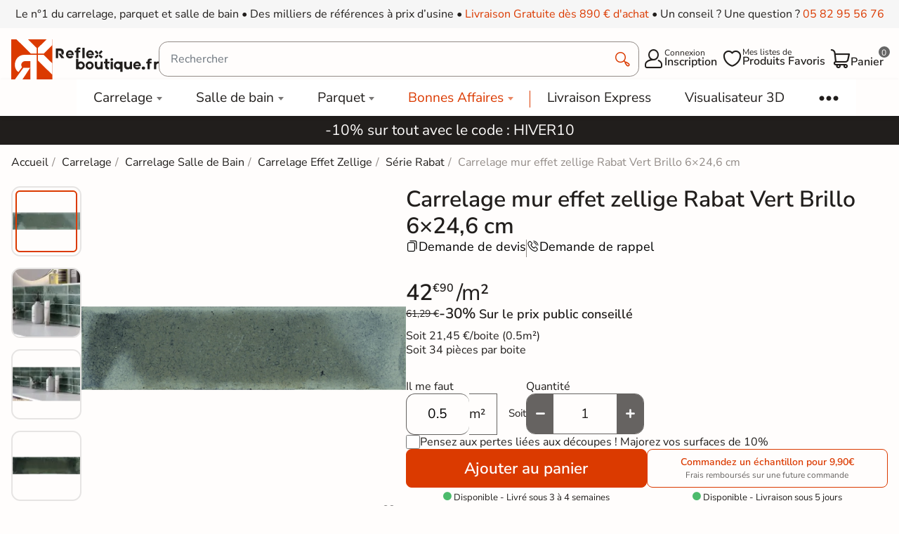

--- FILE ---
content_type: text/html; charset=utf-8
request_url: https://reflex-boutique.fr/carrelage/23287-carrelage-mur-effet-zellige-rabat-vert-brillo-6246-cm.html
body_size: 40712
content:
<!doctype html><html lang="fr-FR"><head><meta charset="utf-8"><meta http-equiv="x-ua-compatible" content="ie=edge"><meta name="viewport" content="width=device-width, initial-scale=1"><link rel="icon" type="image/vnd.microsoft.icon" href="https://reflex-boutique.fr/img/favicon.ico?1733240941"><link rel="shortcut icon" type="image/x-icon" href="https://reflex-boutique.fr/img/favicon.ico?1733240941"><title> Carrelage mur effet zellige Rabat Vert Brillo 6×24,6 cm - Réflex Boutique</title><meta name="description" content="Réflex Boutique propose à la vente en ligne le Carrelage mur effet zellige Rabat Vert Brillo 6×24,6 cm à prix d’usine ✓ Échantillons Gratuits ✓ Livraison rapide"><meta name="robots" content="index, follow"><link rel="canonical" href="https://reflex-boutique.fr/carrelage/23287-carrelage-mur-effet-zellige-rabat-vert-brillo-6246-cm.html"> <script type="application/ld+json">{
    "@context": "https://schema.org",
    "@type": "Organization",
    "name": "Reflex Boutique",
    "url": "https://reflex-boutique.fr/",
          "logo": {
        "@type": "ImageObject",
        "url":"https://reflex-boutique.fr/img/logo-1733240941.jpg"
      },
        "sameAs": [
      "https://www.pinterest.fr/Reflexpourtous/",
      "https://www.facebook.com/reflex.boutique.fr/",
      "https://www.instagram.com/reflex_boutique/"
    ],
    "description": "Magasin spécialisé dans la vente de carrelage",
    "address": {
      "@type": "PostalAddress",
      "streetAddress": "20 bd de l&#039;Europe",
      "addressLocality": "Portet sur garonne",
      "postalCode": "31120",
      "addressCountry": "FR"
    },
    "founder": {
    "@type": "Person",
    "name": "Clément Castelli",
    "url": "https://reflex-boutique.fr/content/241-#about",
    "jobTitle": "Fondateur et Expert Carrelage"
  },
    "contactPoint": {
      "@type": "ContactPoint",
      "telephone": "+33 5 82 95 56 76",
      "email": "contact@reflex-groupe.fr",
      "contactType": "customer service"
    }
  }</script> <script type="application/ld+json">{
    "@context": "https://schema.org",
    "@type": "WebPage",
    "isPartOf": {
      "@type": "WebSite",
      "url":  "https://reflex-boutique.fr/",
      "name": "Reflex Boutique"
    },
    "name": " Carrelage mur effet zellige Rabat Vert Brillo 6×24,6 cm - Réflex Boutique",
    "url":  "https://reflex-boutique.fr/carrelage/23287-carrelage-mur-effet-zellige-rabat-vert-brillo-6246-cm.html",
    "reviewedBy": {
      "@type": "Person",
      "@id": "https://reflex-boutique.fr/content/241-#about",
      "name": "Clément Castelli"
    }  }</script> <script type="application/ld+json">{
      "@context": "https://schema.org",
      "@type": "BreadcrumbList",
      "itemListElement": [
                  {
            "@type": "ListItem",
            "position": 1,
            "name": "Accueil",
            "item": "https://reflex-boutique.fr/"
          },                  {
            "@type": "ListItem",
            "position": 2,
            "name": "Carrelage",
            "item": "https://reflex-boutique.fr/94-carrelage"
          },                  {
            "@type": "ListItem",
            "position": 3,
            "name": "Carrelage Salle de Bain",
            "item": "https://reflex-boutique.fr/carrelage/64-carrelage-salle-de-bain"
          },                  {
            "@type": "ListItem",
            "position": 4,
            "name": "Carrelage Effet Zellige",
            "item": "https://reflex-boutique.fr/carrelage/1004-carrelage-effet-zellige"
          },                  {
            "@type": "ListItem",
            "position": 5,
            "name": "Série Rabat",
            "item": "https://reflex-boutique.fr/carrelage/1839-serie-rabat"
          },                  {
            "@type": "ListItem",
            "position": 6,
            "name": "Carrelage mur effet zellige Rabat Vert Brillo 6×24,6 cm",
            "item": "https://reflex-boutique.fr/carrelage/23287-carrelage-mur-effet-zellige-rabat-vert-brillo-6246-cm.html"
          }              ]
    }</script> <script type="application/ld+json">{
    "@context": "https://schema.org/",
    "@type": "Product",
    "name": "Carrelage mur effet zellige Rabat Vert Brillo 6×24,6 cm",
    "description": "Réflex Boutique propose à la vente en ligne le Carrelage mur effet zellige Rabat  Vert Brillo 6×24,6 cm à prix d’usine ✓ Échantillons Gratuits ✓ Livraison rapide",
    "category": "Carrelage",
    "image" :"https://reflex-boutique.fr/76513-home_default/carrelage-mur-effet-zellige-rabat-vert-brillo-6246-cm.jpg",    "sku": "Jazba Green Brillo 6×24,6 cm",
    "mpn": "Jazba Green Brillo 6×24,6 cm"
        ,
      "brand": {
        "@type": "Brand",
        "name": "Réflex boutique"
      }
                ,
      "offers": {
        "@type": "Offer",
        "priceCurrency": "EUR",
        "name": "Carrelage mur effet zellige Rabat Vert Brillo 6×24,6 cm",
        "price": "21.45",
        "url": "https://reflex-boutique.fr/carrelage/23287-587749-carrelage-mur-effet-zellige-rabat-vert-brillo-6246-cm.html#/2423-echantillons-non",
        "priceValidUntil": "2026-01-29",
                  "image": ["https://reflex-boutique.fr/76513-large_default/carrelage-mur-effet-zellige-rabat-vert-brillo-6246-cm.jpg","https://reflex-boutique.fr/76519-large_default/carrelage-mur-effet-zellige-rabat-vert-brillo-6246-cm.jpg","https://reflex-boutique.fr/76520-large_default/carrelage-mur-effet-zellige-rabat-vert-brillo-6246-cm.jpg","https://reflex-boutique.fr/76514-large_default/carrelage-mur-effet-zellige-rabat-vert-brillo-6246-cm.jpg","https://reflex-boutique.fr/76515-large_default/carrelage-mur-effet-zellige-rabat-vert-brillo-6246-cm.jpg","https://reflex-boutique.fr/76516-large_default/carrelage-mur-effet-zellige-rabat-vert-brillo-6246-cm.jpg","https://reflex-boutique.fr/76517-large_default/carrelage-mur-effet-zellige-rabat-vert-brillo-6246-cm.jpg","https://reflex-boutique.fr/76518-large_default/carrelage-mur-effet-zellige-rabat-vert-brillo-6246-cm.jpg"],
                "sku": "Jazba Green Brillo 6×24,6 cm",
        "mpn": "Jazba Green Brillo 6×24,6 cm",
                                "availability": "https://schema.org/BackOrder",
        "seller":
          {
            "@context": "https://schema.org",
            "@type": "Organization",
            "name": "Reflex Boutique",
            "url": "https://reflex-boutique.fr/",
                          "logo": {
                "@type": "ImageObject",
                "url":"https://reflex-boutique.fr/img/logo-1733240941.jpg"
              },
                        "sameAs": [
              "https://www.pinterest.fr/Reflexpourtous/",
              "https://www.facebook.com/reflex.boutique.fr/",
              "https://www.instagram.com/reflex_boutique/"
            ],
            "description": "Magasin spécialisé dans la vente de carrelage",
            "address": {
              "@type": "PostalAddress",
              "streetAddress": "20 bd de l&#039;Europe",
              "addressLocality": "Portet sur garonne",
              "postalCode": "31120",
              "addressCountry": "FR"
            },
            "contactPoint": {
              "@type": "ContactPoint",
              "telephone": "+33 5 82 95 56 76",
              "email": "contact@reflex-groupe.fr",
              "contactType": "customer service"
            }
          }
      }
      }</script> <meta property="og:title" content=" Carrelage mur effet zellige Rabat Vert Brillo 6×24,6 cm - Réflex Boutique" /><meta property="og:description" content="Réflex Boutique propose à la vente en ligne le Carrelage mur effet zellige Rabat Vert Brillo 6×24,6 cm à prix d’usine ✓ Échantillons Gratuits ✓ Livraison rapide" /><meta property="og:url" content="https://reflex-boutique.fr/carrelage/23287-carrelage-mur-effet-zellige-rabat-vert-brillo-6246-cm.html" /><meta property="og:site_name" content="Reflex Boutique" /><link rel="preload" href="https://reflex-boutique.fr/themes/reflex/assets/css/fonts.css" as="style" onload="this.rel='stylesheet'"><link rel="stylesheet" href="https://reflex-boutique.fr/themes/reflex/assets/cache/theme-08fc113567.css" type="text/css" media="all"> <script type="text/javascript">var ASSearchUrl = "https:\/\/reflex-boutique.fr\/module\/pm_advancedsearch4\/advancedsearch4";
        var TNTOfficiel = {"timestamp":1768346978632.123,"module":{"name":"tntofficiel","version":"1.0.15","title":"TNT","context":true,"ready":true},"config":{"google":{"map":{"url":"https:\/\/maps.googleapis.com\/maps\/api\/js","data":{"v":"3.exp","key":""},"default":{"lat":46.827742,"lng":2.835644,"zoom":6}}}},"translate":{"errorUnableLoadNotFoundStr":"Impossible de charger %s, non trouv&eacute; pour %s #%s","errorInvalidCredentialForAccountID":"Informations d&#039;identification invalides pour TNTOfficielAccount #%s","errorInvalidPaybackAmountStr":"Le contre-remboursement par ch&egrave;que est de 10 000 Euros maximum.","errorInvalidTTLNoStore":"Impossible de stocker le cache. Le TTL n&#039;est pas un nombre entier positif.","errorUnableLoadCreateCacheEntryKey":"Impossible de charger ou de cr&eacute;er une entr&eacute;e de cache pour la cl&eacute; %s.","errorUnableStoreValueType":"Impossible de stocker le cache. Le type est %s.","errorUnableStoreSize":"Impossible de stocker le cache. La taille d&eacute;passe 65535 octets.","errorUnableStoreSave":"Impossible de stocker le cache. Erreur lors de la sauvegarde.","errorDeleteIDCauseNotFoundStr":"Suppression de %s #%s car %s non trouv&eacute;.","errorDeleteIDCauseNotFoundOrDeleteStr":"Suppression de %s #%s car %s non trouv&eacute; ou supprim&eacute;.","errorNoDeliveryCarrierSelected":"Aucun transporteur s&eacute;lectionn&eacute;.","errorNoDeliveryOptionSelected":"Aucune option de livraison n&#039;est s&eacute;lectionn&eacute;e.","errorWrongDeliveryCarrierSelected":"Mauvais transporteur s&eacute;lectionn&eacute;.","errorNoDeliveryAddressSelected":"Aucune adresse de livraison n&#039;est s&eacute;lectionn&eacute;e.","errorDeliveryAddressDeleted":"Adresse de livraison supprim&eacute;e.","errorDeliveryOptionInconsistency":"Incoh&eacute;rence des options de livraison.","validateAdditionalCarrierInfo":"Veuillez renseigner les informations compl&eacute;mentaires de livraison en cliquant sur &laquo; valider &raquo;.","errorNoDeliveryPointSelected":"Veuillez s&eacute;lectionner un lieu de livraison.","errorFieldMandatory":"Le champ &amp;quot;%s&amp;quot; est obligatoire.","errorFieldInvalid":"Le champ &amp;quot;%s&amp;quot; est invalide.","fieldEmail":"E-mail","fieldMobile":"T&eacute;l&eacute;phone portable","errorFieldInvalidPhone":"Le num&eacute;ro de t&eacute;l&eacute;phone doit &ecirc;tre de 10 chiffres.","errorFieldMaxChar":"Le champ doit &ecirc;tre de %s caract&egrave;res maximum.","titleValidateDeliveryAddress":"Valider votre adresse de livraison","errorUnknownPostalCode":"Code postal inconnu.","validatePostalCodeDeliveryAddress":"Veuillez &eacute;diter et valider le code postal de votre adresse de livraison.","errorUnrecognizedCity":"Ville non reconnue.","selectCityDeliveryAddress":"Veuillez s&eacute;lectionner la ville de votre adresse de livraison.","labelPostalCode":"Code postal","labelCity":"Ville","buttonValidate":"Valider","errorUnableSetDeliveryPointStr":"Impossible de d&eacute;finir le point de livraison","errorUnknow":"Une erreur est survenue.","errorTechnical":"Une erreur technique est survenue.","errorConnection":"Une erreur de communication est survenue.","errorNetwork":"Une erreur r&eacute;seau est survenue.","errorFancybox":"Fancybox n&#039;est pas disponible."},"link":{"controller":"productcontroller","front":{"shop":"https:\/\/reflex-boutique.fr\/","module":{"boxDeliveryPoints":"https:\/\/reflex-boutique.fr\/module\/tntofficiel\/carrier?action=boxDeliveryPoints","saveProductInfo":"https:\/\/reflex-boutique.fr\/module\/tntofficiel\/carrier?action=saveProductInfo","checkPaymentReady":"https:\/\/reflex-boutique.fr\/module\/tntofficiel\/carrier?action=checkPaymentReady","storeReceiverInfo":"https:\/\/reflex-boutique.fr\/module\/tntofficiel\/address?action=storeReceiverInfo","getAddressCities":"https:\/\/reflex-boutique.fr\/module\/tntofficiel\/address?action=getCities","updateAddressDelivery":"https:\/\/reflex-boutique.fr\/module\/tntofficiel\/address?action=updateDeliveryAddress","checkAddressPostcodeCity":"https:\/\/reflex-boutique.fr\/module\/tntofficiel\/address?action=checkPostcodeCity"},"page":{"order":"https:\/\/reflex-boutique.fr\/commande"}},"back":null,"image":"\/modules\/tntofficiel\/views\/img\/"},"country":{"8":"FR"},"carrier":{"list":{"442":{"account_type":"*","carrier_type":"DROPOFFPOINT"},"445":{"account_type":"*","carrier_type":"INDIVIDUAL"}}},"order":{"isTNT":false}};
        var as4_orderBySalesAsc = "Meilleures ventes en dernier";
        var as4_orderBySalesDesc = "Meilleures ventes en premier";
        var cartId = -1;
        var checkoutPaymentStepUrl = "https:\/\/reflex-boutique.fr\/commande?step=3";
        var comment_tab = "3";
        var inlineDefered = ["https:\/\/assets.motive.co\/front-loader\/prestashop\/v1.js","https:\/\/cdn.roomvo.com\/static\/scripts\/b2b\/reflexboutiquefr.js","https:\/\/reflex-boutique.fr\/modules\/trustpilot\/views\/js\/tp_register.min.js","https:\/\/reflex-boutique.fr\/modules\/trustpilot\/views\/js\/tp_trustbox.min.js","https:\/\/reflex-boutique.fr\/modules\/trustpilot\/views\/js\/tp_preview.min.js"];
        var lgcomments_products_default_display = "3";
        var lgcomments_products_extra_display = "10";
        var mdgConditioningProduct = {"conditioning":{"value":0.5},"increase":{"value":10}};
        var mdgMenuStaticVar = {"urlAjaxController":"https:\/\/reflex-boutique.fr\/module\/mdgmenustatic\/ajax"};
        var mdgModalCustomer = {"url":{"ajaxController":"https:\/\/reflex-boutique.fr\/module\/mdgmodalcustomer\/ajax?ajax=1"}};
        var mdgProductList = {"ajaxController":"https:\/\/reflex-boutique.fr\/module\/mdgproductlist\/ajax","productsContainer":"#js-product-list","productContainer":".js-product-miniature","productSlideShowDelay":1200,"infiniteScroll":false,"infiniteScrollRepeat":0};
        var mdgUntillFreeDelivery = {"url_ajax":"https:\/\/reflex-boutique.fr\/module\/mdguntilfreedelivery\/ajax","ps_version":"v8"};
        var mdgWishList = {"url":{"ajax":"https:\/\/reflex-boutique.fr\/module\/mdgwishlist\/ajax"},"message":{"confirmRemoveProduct":"Are you sure you want to remove this product from your list?","confirmDeleteList":"Are you sure you want to delete definitly this list?"}};
        var module_dir = "\/modules\/lgcomments\/";
        var motive = {"initParams":{"xEngineId":"7e8a3515-4e1d-49eb-8cfe-4d3dfc8884a9","lang":"fr-FR","currency":"EUR","triggerSelector":"#search_query_top","isolated":true,"cartUrl":"https:\/\/reflex-boutique.fr\/panier?action=show"},"options":{"showPrices":true,"shopperPrices":true,"priceRates":{"min":1,"max":1,"static":1}},"endpoint":"https:\/\/reflex-boutique.fr\/module\/motive\/front","motive_x_url":"https:\/\/assets.motive.co\/motive-x\/v2\/app.js"};
        var prestashop = {"cart":{"products":[],"totals":{"total":{"type":"total","label":"Total","amount":0,"value":"0,00\u00a0\u20ac"},"total_including_tax":{"type":"total","label":"Total TTC","amount":0,"value":"0,00\u00a0\u20ac"},"total_excluding_tax":{"type":"total","label":"Total HT :","amount":0,"value":"0,00\u00a0\u20ac"}},"subtotals":{"products":{"type":"products","label":"Sous-total","amount":0,"value":"0,00\u00a0\u20ac"},"discounts":null,"shipping":{"type":"shipping","label":"Livraison","amount":0,"value":""},"tax":null},"products_count":0,"summary_string":"0 articles","vouchers":{"allowed":1,"added":[]},"discounts":[{"id_cart_rule":null,"id_customer":0,"date_from":"2026-01-07 20:00:00","date_to":"2026-03-10 20:00:00","description":"","quantity":999890,"quantity_per_user":1000000,"priority":1,"partial_use":1,"code":"HIVER10","minimum_amount":"0.000000","minimum_amount_tax":1,"minimum_amount_currency":1,"minimum_amount_shipping":0,"country_restriction":0,"carrier_restriction":0,"group_restriction":0,"cart_rule_restriction":1,"product_restriction":0,"shop_restriction":0,"free_shipping":0,"reduction_percent":"10.00","reduction_amount":"0.000000","reduction_tax":1,"reduction_currency":1,"reduction_product":0,"reduction_exclude_special":0,"gift_product":0,"gift_product_attribute":0,"highlight":1,"active":1,"date_add":"2026-01-07 20:51:17","date_upd":"2026-01-13 21:36:48","id_lang":null,"name":null,"quantity_for_user":1000000}],"minimalPurchase":0,"minimalPurchaseRequired":""},"currency":{"id":1,"name":"Euro","iso_code":"EUR","iso_code_num":"978","sign":"\u20ac"},"customer":{"lastname":"","firstname":"","email":null,"birthday":"0000-00-00","newsletter":0,"newsletter_date_add":"0000-00-00 00:00:00","optin":0,"website":null,"company":null,"siret":null,"ape":null,"is_logged":false,"gender":{"type":null,"name":null},"addresses":[]},"country":{"id_zone":9,"id_currency":0,"call_prefix":33,"iso_code":"FR","active":1,"contains_states":1,"need_identification_number":0,"need_zip_code":1,"zip_code_format":"NNNNN","display_tax_label":1,"name":"France","id":8},"language":{"name":"Fran\u00e7ais (French)","iso_code":"fr","locale":"fr-FR","language_code":"fr","active":"1","is_rtl":"0","date_format_lite":"d\/m\/Y","date_format_full":"d\/m\/Y H:i:s","id":1},"page":{"title":"","canonical":"https:\/\/reflex-boutique.fr\/carrelage\/23287-carrelage-mur-effet-zellige-rabat-vert-brillo-6246-cm.html","meta":{"title":" Carrelage mur effet zellige Rabat Vert Brillo 6\u00d724,6 cm - R\u00e9flex Boutique","description":"R\u00e9flex Boutique propose \u00e0 la vente en ligne le Carrelage mur effet zellige Rabat  Vert Brillo 6\u00d724,6 cm \u00e0 prix d\u2019usine \u2713 \u00c9chantillons Gratuits \u2713 Livraison rapide","keywords":"","robots":"index, follow"},"page_name":"product","body_classes":{"lang-fr":true,"lang-rtl":false,"country-FR":true,"currency-EUR":true,"layout-full-width":true,"page-product":true,"tax-display-enabled":true,"page-customer-account":false,"product-id-23287":true,"product-Carrelage mur effet zellige Rabat Vert Brillo 6\u00d724,6 cm":true,"product-id-category-94":true,"product-id-manufacturer-30":true,"product-id-supplier-97":true,"product-available-for-order":true,"reverse-product-miniature-image":false},"admin_notifications":[],"password-policy":{"feedbacks":{"0":"Tr\u00e8s faible","1":"Faible","2":"Moyenne","3":"Fort","4":"Tr\u00e8s fort","Straight rows of keys are easy to guess":"Les suites de touches sur le clavier sont faciles \u00e0 deviner","Short keyboard patterns are easy to guess":"Les mod\u00e8les courts sur le clavier sont faciles \u00e0 deviner.","Use a longer keyboard pattern with more turns":"Utilisez une combinaison de touches plus longue et plus complexe.","Repeats like \"aaa\" are easy to guess":"Les r\u00e9p\u00e9titions (ex. : \"aaa\") sont faciles \u00e0 deviner.","Repeats like \"abcabcabc\" are only slightly harder to guess than \"abc\"":"Les r\u00e9p\u00e9titions (ex. : \"abcabcabc\") sont seulement un peu plus difficiles \u00e0 deviner que \"abc\".","Sequences like abc or 6543 are easy to guess":"Les s\u00e9quences (ex. : abc ou 6543) sont faciles \u00e0 deviner.","Recent years are easy to guess":"Les ann\u00e9es r\u00e9centes sont faciles \u00e0 deviner.","Dates are often easy to guess":"Les dates sont souvent faciles \u00e0 deviner.","This is a top-10 common password":"Ce mot de passe figure parmi les 10 mots de passe les plus courants.","This is a top-100 common password":"Ce mot de passe figure parmi les 100 mots de passe les plus courants.","This is a very common password":"Ceci est un mot de passe tr\u00e8s courant.","This is similar to a commonly used password":"Ce mot de passe est similaire \u00e0 un mot de passe couramment utilis\u00e9.","A word by itself is easy to guess":"Un mot seul est facile \u00e0 deviner.","Names and surnames by themselves are easy to guess":"Les noms et les surnoms seuls sont faciles \u00e0 deviner.","Common names and surnames are easy to guess":"Les noms et les pr\u00e9noms courants sont faciles \u00e0 deviner.","Use a few words, avoid common phrases":"Utilisez quelques mots, \u00e9vitez les phrases courantes.","No need for symbols, digits, or uppercase letters":"Pas besoin de symboles, de chiffres ou de majuscules.","Avoid repeated words and characters":"\u00c9viter de r\u00e9p\u00e9ter les mots et les caract\u00e8res.","Avoid sequences":"\u00c9viter les s\u00e9quences.","Avoid recent years":"\u00c9vitez les ann\u00e9es r\u00e9centes.","Avoid years that are associated with you":"\u00c9vitez les ann\u00e9es qui vous sont associ\u00e9es.","Avoid dates and years that are associated with you":"\u00c9vitez les dates et les ann\u00e9es qui vous sont associ\u00e9es.","Capitalization doesn't help very much":"Les majuscules ne sont pas tr\u00e8s utiles.","All-uppercase is almost as easy to guess as all-lowercase":"Un mot de passe tout en majuscules est presque aussi facile \u00e0 deviner qu'un mot de passe tout en minuscules.","Reversed words aren't much harder to guess":"Les mots invers\u00e9s ne sont pas beaucoup plus difficiles \u00e0 deviner.","Predictable substitutions like '@' instead of 'a' don't help very much":"Les substitutions pr\u00e9visibles comme '\"@\" au lieu de \"a\" n'aident pas beaucoup.","Add another word or two. Uncommon words are better.":"Ajoutez un autre mot ou deux. Pr\u00e9f\u00e9rez les mots peu courants."}}},"shop":{"name":"Reflex Boutique","logo":"https:\/\/reflex-boutique.fr\/img\/logo-1733240941.jpg","stores_icon":"https:\/\/reflex-boutique.fr\/img\/logo_stores.png","favicon":"https:\/\/reflex-boutique.fr\/img\/favicon.ico"},"core_js_public_path":"\/themes\/","urls":{"base_url":"https:\/\/reflex-boutique.fr\/","current_url":"https:\/\/reflex-boutique.fr\/carrelage\/23287-carrelage-mur-effet-zellige-rabat-vert-brillo-6246-cm.html","shop_domain_url":"https:\/\/reflex-boutique.fr","img_ps_url":"https:\/\/reflex-boutique.fr\/img\/","img_cat_url":"https:\/\/reflex-boutique.fr\/img\/c\/","img_lang_url":"https:\/\/reflex-boutique.fr\/img\/l\/","img_prod_url":"https:\/\/reflex-boutique.fr\/img\/p\/","img_manu_url":"https:\/\/reflex-boutique.fr\/img\/m\/","img_sup_url":"https:\/\/reflex-boutique.fr\/img\/su\/","img_ship_url":"https:\/\/reflex-boutique.fr\/img\/s\/","img_store_url":"https:\/\/reflex-boutique.fr\/img\/st\/","img_col_url":"https:\/\/reflex-boutique.fr\/img\/co\/","img_url":"https:\/\/reflex-boutique.fr\/themes\/reflex\/assets\/img\/","css_url":"https:\/\/reflex-boutique.fr\/themes\/reflex\/assets\/css\/","js_url":"https:\/\/reflex-boutique.fr\/themes\/reflex\/assets\/js\/","pic_url":"https:\/\/reflex-boutique.fr\/upload\/","theme_assets":"https:\/\/reflex-boutique.fr\/themes\/reflex\/assets\/","theme_dir":"https:\/\/reflex-boutique.fr\/var\/www\/reflex\/root\/web\/themes\/reflex\/","pages":{"address":"https:\/\/reflex-boutique.fr\/adresse","addresses":"https:\/\/reflex-boutique.fr\/adresses","authentication":"https:\/\/reflex-boutique.fr\/connexion","manufacturer":"https:\/\/reflex-boutique.fr\/marques","cart":"https:\/\/reflex-boutique.fr\/panier","category":"https:\/\/reflex-boutique.fr\/index.php?controller=category","cms":"https:\/\/reflex-boutique.fr\/index.php?controller=cms","contact":"https:\/\/reflex-boutique.fr\/contactez-nous","discount":"https:\/\/reflex-boutique.fr\/reduction","guest_tracking":"https:\/\/reflex-boutique.fr\/suivi-commande-invite","history":"https:\/\/reflex-boutique.fr\/historique-commandes","identity":"https:\/\/reflex-boutique.fr\/identite","index":"https:\/\/reflex-boutique.fr\/","my_account":"https:\/\/reflex-boutique.fr\/mon-compte","order_confirmation":"https:\/\/reflex-boutique.fr\/confirmation-commande","order_detail":"https:\/\/reflex-boutique.fr\/index.php?controller=order-detail","order_follow":"https:\/\/reflex-boutique.fr\/suivi-commande","order":"https:\/\/reflex-boutique.fr\/commande","order_return":"https:\/\/reflex-boutique.fr\/index.php?controller=order-return","order_slip":"https:\/\/reflex-boutique.fr\/avoirs","pagenotfound":"https:\/\/reflex-boutique.fr\/page-non-trouvee","password":"https:\/\/reflex-boutique.fr\/mot-de-passe-oublie","pdf_invoice":"https:\/\/reflex-boutique.fr\/index.php?controller=pdf-invoice","pdf_order_return":"https:\/\/reflex-boutique.fr\/index.php?controller=pdf-order-return","pdf_order_slip":"https:\/\/reflex-boutique.fr\/index.php?controller=pdf-order-slip","prices_drop":"https:\/\/reflex-boutique.fr\/promotions","product":"https:\/\/reflex-boutique.fr\/index.php?controller=product","registration":"https:\/\/reflex-boutique.fr\/inscription","search":"https:\/\/reflex-boutique.fr\/recherche","sitemap":"https:\/\/reflex-boutique.fr\/plan-site","stores":"https:\/\/reflex-boutique.fr\/magasins","supplier":"https:\/\/reflex-boutique.fr\/fournisseurs","new_products":"https:\/\/reflex-boutique.fr\/nouveaux-produits","brands":"https:\/\/reflex-boutique.fr\/marques","register":"https:\/\/reflex-boutique.fr\/inscription","order_login":"https:\/\/reflex-boutique.fr\/commande?login=1"},"alternative_langs":[],"actions":{"logout":"https:\/\/reflex-boutique.fr\/?mylogout="},"no_picture_image":{"bySize":{"small_default":{"url":"https:\/\/reflex-boutique.fr\/img\/p\/fr-default-small_default.jpg","width":98,"height":98},"cart_default":{"url":"https:\/\/reflex-boutique.fr\/img\/p\/fr-default-cart_default.jpg","width":125,"height":125},"home_default":{"url":"https:\/\/reflex-boutique.fr\/img\/p\/fr-default-home_default.jpg","width":500,"height":500},"medium_default":{"url":"https:\/\/reflex-boutique.fr\/img\/p\/fr-default-medium_default.jpg","width":565,"height":565},"large_default":{"url":"https:\/\/reflex-boutique.fr\/img\/p\/fr-default-large_default.jpg","width":1200,"height":600}},"small":{"url":"https:\/\/reflex-boutique.fr\/img\/p\/fr-default-small_default.jpg","width":98,"height":98},"medium":{"url":"https:\/\/reflex-boutique.fr\/img\/p\/fr-default-home_default.jpg","width":500,"height":500},"large":{"url":"https:\/\/reflex-boutique.fr\/img\/p\/fr-default-large_default.jpg","width":1200,"height":600},"legend":""}},"configuration":{"display_taxes_label":true,"display_prices_tax_incl":true,"is_catalog":false,"show_prices":true,"opt_in":{"partner":false},"quantity_discount":{"type":"discount","label":"Remise sur prix unitaire"},"voucher_enabled":1,"return_enabled":0},"field_required":[],"breadcrumb":{"links":[{"title":"Accueil","url":"https:\/\/reflex-boutique.fr\/"},{"title":"Carrelage","url":"https:\/\/reflex-boutique.fr\/94-carrelage"},{"title":"Carrelage Salle de Bain","url":"https:\/\/reflex-boutique.fr\/carrelage\/64-carrelage-salle-de-bain"},{"title":"Carrelage Effet Zellige","url":"https:\/\/reflex-boutique.fr\/carrelage\/1004-carrelage-effet-zellige"},{"title":"S\u00e9rie Rabat","url":"https:\/\/reflex-boutique.fr\/carrelage\/1839-serie-rabat"},{"title":"Carrelage mur effet zellige Rabat Vert Brillo 6\u00d724,6 cm","url":"https:\/\/reflex-boutique.fr\/carrelage\/23287-carrelage-mur-effet-zellige-rabat-vert-brillo-6246-cm.html"}],"count":6},"link":{"protocol_link":"https:\/\/","protocol_content":"https:\/\/"},"time":1768346978,"static_token":"80bfca65e4a1faf12a90241499199e4b","token":"dd8a627261d58b808cc2dd95623f5759","debug":false,"modules":{"mdgproductaccessoryfirst":null,"mdgfeature":null,"mdgproductsamecollection":null,"mdgproductcategories":null,"rfxdualcart":null,"rfxtoolscustom":null,"pm_advancedsearch4":null,"rfxproductlocation":null,"rfxproductcustom":null,"rfxcategorycustom":null,"opartnoindex":null,"rfxcmscustom":null,"mdgseo":null,"lgcomments":null,"mdgproductvariant":null,"mdgproductlist":null}};
        var productName = "Carrelage mur effet zellige Rabat Vert Brillo 6\u00d724,6 cm";
        var psemailsubscription_subscription = "https:\/\/reflex-boutique.fr\/module\/ps_emailsubscription\/subscription";
        var review_controller_link = "https:\/\/reflex-boutique.fr\/avis-boutique";
        var review_controller_name = "avis-boutique";
        var rfxDualCart = {"url":"https:\/\/reflex-boutique.fr\/module\/rfxdualcart\/ajax","messages":{"limit_sample":"Vous ne pouvez pas avoir plus de 2 \u00e9chantillons pour la m\u00eame r\u00e9f\u00e9rence.\nMerci pour votre compr\u00e9hention"}};
        var rfxProductCustom = {"url":{"ajaxController":"https:\/\/reflex-boutique.fr\/module\/rfxproductcustom\/ajax?ajax=1&id_product=23287"}};
        var rtxTagmanager = {"url":{"ajax":"https:\/\/reflex-boutique.fr\/module\/rfxtagmanager\/ajax"}};
        var send_successfull_msg = "La critique a \u00e9t\u00e9 correctement envoy\u00e9e.";
        var sliderblocks = 4;
        var star_color = "yellow";
        var star_style = "plain";</script> <style></style><script>var jprestaUpdateCartDirectly = 0;
                var jprestaUseCreativeElements = 0;</script><script>pcRunDynamicModulesJs = function() {
// SEO Tag Manager cookie trigger
new RfxTagManagerCookie();
};</script><?php /** * NOTICE OF LICENSE * * Smartsupp live chat - official plugin. Smartsupp is free live chat with visitor recording. * The plugin enables you to create a free account or sign in with existing one. Pre-integrated * customer info with WooCommerce (you will see names and emails of signed in webshop visitors). * Optional API for advanced chat box modifications. * * You must not modify, adapt or create derivative works of this source code * * @author Smartsupp * @copyright 2021 Smartsupp.com * @license GPL-2.0+ **/ ?> <script type="text/javascript">var smartSuppDefered = function() {
                window._smartsupp = window._smartsupp || {}; var _smartsupp = window._smartsupp;
                _smartsupp.key = '4093f5feaac7aae3db330a43e2255dd25eb31998';
_smartsupp.cookieDomain = '.reflex-boutique.fr';
_smartsupp.sitePlatform = 'Prestashop 8.1.3';
window.smartsupp||(function(d) {
        var s,c,o=smartsupp=function(){ o._.push(arguments)};o._=[];
                s=d.getElementsByTagName('script')[0];c=d.createElement('script');
                c.type='text/javascript';c.charset='utf-8';c.async=true;
                c.src='//www.smartsuppchat.com/loader.js';s.parentNode.insertBefore(c,s);
            })(document);
                };</script> <script type="text/javascript">if (document.readyState === 'loading') {
                    document.addEventListener('DOMContentLoaded', () => {
                        document.body.addEventListener('touchmove', () => { smartSuppDefered() }, { once: true });
                        document.body.addEventListener('mousemove', () => { smartSuppDefered() }, { once: true });
                        document.addEventListener('scroll', () => { smartSuppDefered() }, { once: true });
                    });
                }</script><script type="text/javascript" data-keepinline="true">var trustpilot_script_url = 'https://invitejs.trustpilot.com/tp.min.js';
    var trustpilot_key = 'AZbI2o9zO5vMEMv6';
    var trustpilot_widget_script_url = '//widget.trustpilot.com/bootstrap/v5/tp.widget.bootstrap.min.js';
    var trustpilot_integration_app_url = 'https://ecommscript-integrationapp.trustpilot.com';
    var trustpilot_preview_css_url = '//ecommplugins-scripts.trustpilot.com/v2.1/css/preview.min.css';
    var trustpilot_preview_script_url = '//ecommplugins-scripts.trustpilot.com/v2.1/js/preview.min.js';
    var trustpilot_ajax_url = 'https://reflex-boutique.fr/module/trustpilot/trustpilotajax';
    var user_id = '0';
    var trustpilot_trustbox_settings = {"trustboxes":[],"activeTrustbox":0,"pageUrls":{"landing":"https:\/\/reflex-boutique.fr\/","category":"https:\/\/reflex-boutique.fr\/94-carrelage","product":"https:\/\/reflex-boutique.fr\/salle-de-bain\/102-vidage-baignoire-quick-clac-avec-siphon-orientable.html"}};</script> <meta property="og:type" content="product"><meta property="og:image" content="https://reflex-boutique.fr/76513-large_default/carrelage-mur-effet-zellige-rabat-vert-brillo-6246-cm.jpg"><link rel="preload" as="image" href="https://reflex-boutique.fr/76513-medium_default/carrelage-mur-effet-zellige-rabat-vert-brillo-6246-cm.jpg" /><meta property="product:pretax_price:amount" content="17.878"><meta property="product:pretax_price:currency" content="EUR"><meta property="product:price:amount" content="21.45"><meta property="product:price:currency" content="EUR"></head><body id="product" class="lang-fr country-fr currency-eur layout-full-width page-product tax-display-enabled product-id-23287 product-carrelage-mur-effet-zellige-rabat-vert-brillo-6-24-6-cm product-id-category-94 product-id-manufacturer-30 product-id-supplier-97 product-available-for-order js-scroll-detect"><div id="dyn6966d5629b47b" class="dynhook pc_hookDisplayAfterBodyOpeningTag_204" data-module="204" data-hook="DisplayAfterBodyOpeningTag" data-hooktype="m" data-hookargs="altern=1^"><div class="loadingempty"></div></div><main><header id="header"><div id="header-banner" class="text-center"> <span class="d-none d-md-inline">Le n°1 du carrelage, parquet et salle de bain • Des milliers de références à prix d’usine •</span> <span class="d-none d-xl-inline"> <span class="color-orange-1">Livraison Gratuite dès 890 € d'achat</span> •</span> <span> Un conseil ? Une question ? <a href="tel:+33582955676" class="text-primary text-nowrap">05 82 95 56 76</a></span></div><div id="header-top"> <button id="mobile-menu-toggle" class="d-lg-none reflex-icon-material reflex-icon-menu" aria-label="menu"></button><div class="header-left"> <a href="https://reflex-boutique.fr/"> <img src="https://reflex-boutique.fr/themes/reflex/assets/img/logo.svg" width="185" height="50" alt=""/> </a></div><div id="_desktop_search_wrap" class="d-none d-sm-block header-top-center"><div id="search_widget" data-search-controller-url="//reflex-boutique.fr/recherche"><form method="get" class="position-relative" action="//reflex-boutique.fr/recherche"> <input type="hidden" name="controller" value="search"> <i class="reflex-icon-material search" aria-hidden="true">&#xe924;</i> <input id="search_query_top" class="form-control" type="text" name="s" value="" placeholder="Rechercher" aria-label="Rechercher"></form></div></div><div class="header-top-right"> <button data-toggle="modal" data-target="#mainCustomerModal" class="js-mdgmodalcustomer-customer"> <i class="reflex-icon-material" alt="Mon compte">&#xe925;</i> <span class="d-none d-lg-block"> Connexion<br><strong>Inscription</strong> </span> </button><span data-hb64ref="aHR0cHM6Ly9yZWZsZXgtYm91dGlxdWUuZnIvbW9kdWxlL21kZ3dpc2hsaXN0L2xpc3Rz"> <i class="reflex-icon-material" alt="Mes listes">&#xe922;</i> <span class="d-none d-xl-block">Mes listes de<br><strong>Produits Favoris</strong></span> </span><div id="dyn6966d5629ba8d" class="dynhook pc_hookDisplayNav2_141" data-module="141" data-hook="DisplayNav2" data-hooktype="m" data-hookargs="altern=2^"><div class="loadingempty"></div><button id="rfxDualCarts-top" type="button" data-url="https://reflex-boutique.fr/panier" data-toggle="modal" data-target="#rfxDualCarts-modal"> <i class="reflex-icon-material" alt="Mon panier">&#xe926;</i> <span class="d-none d-xl-block"><br><strong>Panier</strong></span> <small><span class="ajax-cart-quantity">0</span></small> </button></div></div></div> </header> <section id="mdgMenuStatic-wrap"> <nav id="mdgMenuStatic"> <button class="js-back btn-back">Retour</button> <button class="js-close btn-close">Fermer</button><div class="js-menu-level-1 p-4" id="_mobile_search_wrap"></div><div class="js-menu-level-1 js-has-children"> <a href="https://reflex-boutique.fr/94-carrelage">Carrelage</a><div><div class="js-menu-level-2"> <span class="d-block d-lg-none bg-orange text-center h3 m-0" data-hb64ref="aHR0cHM6Ly9yZWZsZXgtYm91dGlxdWUuZnIvOTQtY2FycmVsYWdl">Carrelage</span><div class="link-level-2" data-children="1.1"><img class="li-icon" loading="lazy" width="80" height="80" alt="" src="https://reflex-boutique.fr/modules/mdgmenustatic/views/img/1.1.png"/> <a href="https://reflex-boutique.fr/carrelage/61-carrelage-interieur" class="active">Carrelage Intérieur</a></div><div class="link-level-2" data-children="1.2"><img class="li-icon" loading="lazy" width="80" height="80" alt="" src="https://reflex-boutique.fr/modules/mdgmenustatic/views/img/1.2.png"/> <a href="https://reflex-boutique.fr/carrelage/62-carrelage-exterieur">Carrelage Extérieur</a></div><div class="link-level-2" data-children="1.3"><img class="li-icon" loading="lazy" width="80" height="80" alt="" src="https://reflex-boutique.fr/modules/mdgmenustatic/views/img/1.3.png"/> <a href="https://reflex-boutique.fr/carrelage/244-dalle-terrasse-exterieur-ceramique-2cm">Dalle Terrasse Sur Plot</a></div><div class="link-level-2" data-children="1.4"><img class="li-icon" loading="lazy" width="80" height="80" alt="" src="https://reflex-boutique.fr/modules/mdgmenustatic/views/img/1.4.png"/> <a href="https://reflex-boutique.fr/carrelage/64-carrelage-salle-de-bain">Carrelage Salle de Bain</a></div><div class="link-level-2" data-children="1.5"><img class="li-icon" loading="lazy" width="80" height="80" alt="" src="https://reflex-boutique.fr/modules/mdgmenustatic/views/img/1.5.png"/> <a href="https://reflex-boutique.fr/carrelage/354-accessoires-colles-et-finitions">Colle & Finition</a></div><div class="link-level-2" data-children="1.6"><img class="li-icon" loading="lazy" width="80" height="80" alt="" src="https://reflex-boutique.fr/modules/mdgmenustatic/views/img/1.6.png"/> <span>Par Pièces</span></div><div class="link-level-2" data-children="1.7"><img class="li-icon" loading="lazy" width="80" height="80" alt="" src="https://reflex-boutique.fr/modules/mdgmenustatic/views/img/1.7.png"/> <span>Par Format</span></div><div class="link-level-2" data-children="1.8"><img class="li-icon" loading="lazy" width="80" height="80" alt="" src="https://reflex-boutique.fr/modules/mdgmenustatic/views/img/1.8.png"/> <span>Par Coloris</span></div><div class="link-level-2"><img class="li-icon" loading="lazy" width="80" height="80" alt="" src="https://reflex-boutique.fr/modules/mdgmenustatic/views/img/1.9.jpg"/> <span data-hb64ref="aHR0cHM6Ly9yZWZsZXgtYm91dGlxdWUuZnIvY2FycmVsYWdlLzE1ODQtZGVzdG9ja2FnZQ==">Destockage</span></div> <button class="btn py-1 px-2 d-none d-md-block js-scroll-menu-level-2">Faire défiler <span class="reflex-icon-material reflex-icon-caret-down"></span></button></div><div id="subnav-1.1" class="last-nav-level pe-xl-0"><div> <span data-hb64ref="aHR0cHM6Ly9yZWZsZXgtYm91dGlxdWUuZnIvY2FycmVsYWdlLzYxLWNhcnJlbGFnZS1pbnRlcmlldXI=" class="d-block d-lg-none bg-orange text-center h3 m-0" role="link">Carrelage intérieur</span> <a href="https://reflex-boutique.fr/carrelage/561-carreaux-ciment">Carreaux de ciment</a> <a href="https://reflex-boutique.fr/carrelage/1058-carrelage-hexagonal">Hexagonal</a> <a href="https://reflex-boutique.fr/carrelage/1442-carrelage-terrazzo-granito-sol-et-mur">Terrazzo / Granito</a> <a href="https://reflex-boutique.fr/carrelage/101-imitation-parquet">Imitation parquet</a> <a href="https://reflex-boutique.fr/carrelage/1041-carrelage-marbre">Imitation marbre</a> <a href="https://reflex-boutique.fr/carrelage/1553-carrelage-travertin">Imitation travertin</a> <a href="https://reflex-boutique.fr/carrelage/99-effet-beton">Effet béton</a> <a href="https://reflex-boutique.fr/carrelage/102-poli-semi-poli">Poli, Semi-poli</a> <span data-hb64ref="aHR0cHM6Ly9yZWZsZXgtYm91dGlxdWUuZnIvY29udGVudC8yNi1lY2hhbnRpbGxvbi1ncmF0dWl0" class="d-none d-lg-block btn bg-orange-1 mt-2" style="width: min-content; white-space: nowrap" role="link">Echantillons gratuits</span></div><div> <a href="https://reflex-boutique.fr/carrelage/96-brillant">Brillant</a> <a href="https://reflex-boutique.fr/carrelage/97-moderne">Moderne</a> <a href="https://reflex-boutique.fr/carrelage/95-effet-pierre-naturelle">Imitation pierre naturelle</a> <span data-hb64ref="aHR0cHM6Ly9yZWZsZXgtYm91dGlxdWUuZnIvY2FycmVsYWdlLzk4LWVmZmV0LW1ldGFs">Effet métal</span> <a href="https://reflex-boutique.fr/carrelage/103-extra-fin">Extra fin</a> <a href="https://reflex-boutique.fr/carrelage/71-traditionnel-terre-cuite">Traditionnel / Terre cuite</a> <a href="https://reflex-boutique.fr/carrelage/104-tres-grands-formats">Très grands formats</a></div><div class="d-none d-xl-block w-fixed"><div data-hb64ref="L2NhcnJlbGFnZS8xNTQ3LWxpdnJhaXNvbi1leHByZXNz" class="d-flex reassurance-miniature reassurance-miniature-expressshipping text-center border-2 border-black-1"> <span class="h2">Livraison EXPRESS</span> <span class="h4">Nous vous proposons une liste de produits disponibles sous 5 jours</span> <span class="reflex-icon-material reflex-icon-truck-o"></span> <span class="btn bg-black-1 text-action" data-hb64ref="L2NhcnJlbGFnZS8xNTQ3LWxpdnJhaXNvbi1leHByZXNz">Plus d'infos</span></div></div></div><div id="subnav-1.2" class="last-nav-level d-none"><div> <span data-hb64ref="aHR0cHM6Ly9yZWZsZXgtYm91dGlxdWUuZnIvY2FycmVsYWdlLzYyLWNhcnJlbGFnZS1leHRlcmlldXI=" class="d-block d-lg-none bg-orange text-center h3 m-0" role="link">Carrelage extérieur</span> <a href="https://reflex-boutique.fr/carrelage/243-effet-bois">Effet bois</a> <a href="https://reflex-boutique.fr/carrelage/1521-pierre-de-bali-carrelage-piscine">Effet pierre de bali</a> <a href="https://reflex-boutique.fr/carrelage/1790-travertin-exterieur">Effet travertin</a> <a href="https://reflex-boutique.fr/carrelage/241-effet-pierre">Effet pierre</a> <a href="https://reflex-boutique.fr/carrelage/242-moderne">Moderne</a> <a href="https://reflex-boutique.fr/carrelage/240-classique">Classique</a> <a href="https://reflex-boutique.fr/carrelage/631-pierre-de-parement">Pierre de parement</a></div><div> <span class="d-none d-lg-block h3 m-0 color-orange-1"><i class="li-icon reflex-icon-material reflex-icon-pool-1"></i>Piscine</span> <span class="d-block d-lg-none text-center h3 m-0"><i class="li-icon reflex-icon-material reflex-icon-pool-1"></i>Piscine</span> <a href="https://reflex-boutique.fr/carrelage/70-carrelage-piscine" class="no-border">Carrelage piscine</a> <a href="https://reflex-boutique.fr/carrelage/1564-mosaique-piscine" class="no-border">Mosaïque piscine</a> <a href="https://reflex-boutique.fr/carrelage/810-margelle-piscine" class="no-border">Margelle</a> <span data-hb64ref="aHR0cHM6Ly9yZWZsZXgtYm91dGlxdWUuZnIvcy8xODg1L2NvbGxlLWNhcnJlbGFnZS1waXNjaW5l" class="no-border" role="link">Colle piscine</span></div><div class="d-none d-xl-block w-fixed"><div data-hb64ref="L2NvbnRlbnQvMjYtZWNoYW50aWxsb24tZ3JhdHVpdA==" class="d-flex reassurance-miniature reassurance-miniature-sample text-center border-2 border-black-1"> <span class="h2">Échantillons<br>GRATUITS <sup>*</sup></span> <span class="h4">Recevez vos échantillons chez vous en quelques jours</span> <span><img loading="lazy" src="https://reflex-boutique.fr/themes/reflex/assets/img/reassurance/sample-tiles.png" alt="Échantillons carrelage" width="424" height="219" class="img-fluid" /></span> <span class="btn bg-black-1 text-action" data-hb64ref="L2NvbnRlbnQvMjYtZWNoYW50aWxsb24tZ3JhdHVpdA==">Plus d'infos</span></div></div></div><div id="subnav-1.3" class="last-nav-level d-none"><div> <span data-hb64ref="aHR0cHM6Ly9yZWZsZXgtYm91dGlxdWUuZnIvY2FycmVsYWdlLzI0NC1kYWxsZS10ZXJyYXNzZS1leHRlcmlldXItY2VyYW1pcXVlLTJjbQ==" class="d-block d-lg-none text-center h3 m-0" role="link">Dalle terrasse 2cm</span> <a href="https://reflex-boutique.fr/carrelage/1649-dalle-terrasse-2cm-effet-pierre-naturelle">Aspect pierre naturelle</a> <a href="https://reflex-boutique.fr/carrelage/1947-effet-travertin">Aspect travertin</a> <a href="https://reflex-boutique.fr/carrelage/1650-dalle-terrasse-2cm-moderne">Moderne</a> <a href="https://reflex-boutique.fr/carrelage/1648-dalle-terrasse-2-cm-effet-bois">Aspect bois</a> <span data-hb64ref="aHR0cHM6Ly9yZWZsZXgtYm91dGlxdWUuZnIvY2FycmVsYWdlLzgxMC1tYXJnZWxsZS1waXNjaW5l">Margelle assorties</span> <a href="https://reflex-boutique.fr/carrelage/1164-plot-terrasse">Plot terrasse</a> <span data-hb64ref="aHR0cHM6Ly9yZWZsZXgtYm91dGlxdWUuZnIvY29udGVudC8yNi1lY2hhbnRpbGxvbi1ncmF0dWl0" class="d-none d-lg-block btn bg-orange-1 mt-2" style="width: min-content; white-space: nowrap" role="link">Echantillons gratuits</span></div><div class="ml-0 ml-md-2"> <span data-hb64ref="aHR0cHM6Ly9yZWZsZXgtYm91dGlxdWUuZnIvMTU0Ny1saXZyYWlzb24tZXhwcmVzcy9zLTEzMy9yYXlvbnMtZGFsbGVfdGVycmFzc2VfMmNtX3N1cl9wbG90L3NvdXNfcmF5b25zLWxpdnJhaXNvbl9leHByZXNz" class="no-border" role="link"><i class="li-icon reflex-icon-material reflex-icon-truck-o"></i> Dalle sur plots livraison express</span> <a href="https://reflex-boutique.fr/s/1571/dalle-terrasse-60x60-cm-sur-plots" class="no-border" role="link"><i class="li-icon reflex-icon-material reflex-icon-tile-1"></i> Dalle 2 cm 60x60 cm</a> <a href="https://reflex-boutique.fr/s/1573/dalle-gres-cerame-20-mm-grand-format-pour-terrasse" class="no-border" role="link"><i class="li-icon reflex-icon-material reflex-icon-tile-2"></i> Dalle 2 cm grand format</a> <span data-hb64ref="aHR0cHM6Ly9yZWZsZXgtYm91dGlxdWUuZnIvY29udGVudC81Ny1jYWxjdWxlci1ub21icmUtZGUtcGxvdHMtcG91ci10ZXJyYXNzZQ==" class="no-border" role="link"><i class="li-icon reflex-icon-material reflex-icon-mathematics-o"></i> Calculateur de plots</span> <span data-hb64ref="aHR0cHM6Ly9yZWZsZXgtYm91dGlxdWUuZnIvY29udGVudC8xMjYtdGVycmFzc2Utc3VyLXBsb3Rz" class="no-border" role="link"><i class="li-icon reflex-icon-material reflex-icon-tiles-1"></i> Réaliser une terrasse sur plots</span> <span data-hb64ref="aHR0cHM6Ly9yZWZsZXgtYm91dGlxdWUuZnIvY29udGVudC8yMzgtdmlzdWFsaXNldXItM2Q=" class="no-border" role="link"><i class="li-icon reflex-icon-material reflex-icon-rotation-o"></i> <span class="d-none d-lg-inline">Visualiser </span>vos dalles directement chez vous</span></div><div class="d-none d-xl-block w-fixed"><div data-hb64ref="aHR0cHM6Ly9yZWZsZXgtYm91dGlxdWUuZnIvY29udGVudC8yMzgtdmlzdWFsaXNldXItM2Q=" class="d-flex reassurance-miniature text-center border-2 border-black-1"> <span class="h2">Simulateur 3D</span> <span class="h4">Utilisez notre simulateur de carrelage en 3D pour afficher nos produits dans votre maison</span> <span class="reflex-icon-material reflex-icon-rotation-o"></span> <span class="btn bg-black-1 text-action" data-hb64ref="aHR0cHM6Ly9yZWZsZXgtYm91dGlxdWUuZnIvY29udGVudC8yMzgtdmlzdWFsaXNldXItM2Q=">C'est parti</span></div></div></div><div id="subnav-1.4" class="last-nav-level d-none"><div> <span data-hb64ref="aHR0cHM6Ly9yZWZsZXgtYm91dGlxdWUuZnIvY2FycmVsYWdlLzY0LWNhcnJlbGFnZS1zYWxsZS1kZS1iYWlu" class="d-block d-lg-none text-center h3 m-0" role="link">Carrelage salle de bain</span> <a href="https://reflex-boutique.fr/carrelage/296-design">Design</a> <a href="https://reflex-boutique.fr/carrelage/297-zen">Zen</a> <a href="https://reflex-boutique.fr/carrelage/328-carrelage-metro">Métro</a> <a href="https://reflex-boutique.fr/carrelage/298-carrelage-salle-de-bain-blanc">Blanc</a> <a href="https://reflex-boutique.fr/carrelage/1004-carrelage-effet-zellige">Effet Zellige</a> <a href="https://reflex-boutique.fr/carrelage/1552-salle-de-bain-marbre">Effet Marbre</a> <a href="https://reflex-boutique.fr/carrelage/295-retro">Rétro</a></div><div> <a href="https://reflex-boutique.fr/carrelage/537-faible-epaisseur-renovation">Faible épaisseur / Rénovation</a> <a href="https://reflex-boutique.fr/carrelage/1227-carrelage-salle-de-bain-grand-format">Grand format</a> <a href="https://reflex-boutique.fr/carrelage/60-azulejos">Azulejos</a> <a href="https://reflex-boutique.fr/carrelage/1446-mosaique">Mosaïque</a> <a href="https://reflex-boutique.fr/carrelage/413-frise">Frise</a> <span data-hb64ref="aHR0cHM6Ly9yZWZsZXgtYm91dGlxdWUuZnIvY29udGVudC8yNi1lY2hhbnRpbGxvbi1ncmF0dWl0" class="d-none d-lg-block btn bg-orange-1 mt-2" style="width: min-content; white-space: nowrap" role="link">Echantillons gratuits</span></div><div class="d-none d-xl-block w-fixed"><div data-hb64ref="L2NhcnJlbGFnZS8xNTQ3LWxpdnJhaXNvbi1leHByZXNz" class="d-flex reassurance-miniature reassurance-miniature-expressshipping text-center border-2 border-black-1"> <span class="h2">Livraison EXPRESS</span> <span class="h4">Nous vous proposons une liste de produits disponibles sous 5 jours</span> <span class="reflex-icon-material reflex-icon-truck-o"></span> <span class="btn bg-black-1 text-action" data-hb64ref="L2NhcnJlbGFnZS8xNTQ3LWxpdnJhaXNvbi1leHByZXNz">Plus d'infos</span></div></div></div><div id="subnav-1.5" class="last-nav-level d-none"><div> <span data-hb64ref="aHR0cHM6Ly9yZWZsZXgtYm91dGlxdWUuZnIvY2FycmVsYWdlLzM1NC1hY2Nlc3NvaXJlcy1jb2xsZXMtZXQtZmluaXRpb25z" class="d-block d-lg-none text-center h3 m-0" role="link">Accessoires, colles et finitions</span> <a href="https://reflex-boutique.fr/carrelage/69-colle-carrelage">Colle</a> <a href="https://reflex-boutique.fr/carrelage/1406-joint-carrelage">Joint</a> <a href="https://reflex-boutique.fr/carrelage/624-baguettes-de-finition">Baguettes de finition</a> <a href="https://reflex-boutique.fr/carrelage/627-croisillons-carrelage">Croisillons</a> <a href="https://reflex-boutique.fr/carrelage/1042-nez-de-marche">Nez de marche</a> <a href="https://reflex-boutique.fr/carrelage/1062-outils-de-pose-carrelage">Outils de pose</a> <span data-hb64ref="aHR0cHM6Ly9yZWZsZXgtYm91dGlxdWUuZnIvY2FycmVsYWdlLzExNjQtcGxvdC10ZXJyYXNzZQ==">Plots terrasse</span></div><div class="ml-0 ml-md-2"> <span data-hb64ref="aHR0cHM6Ly9yZWZsZXgtYm91dGlxdWUuZnIvcy8xODg1L2NvbGxlLWNhcnJlbGFnZS1waXNjaW5l" class="no-border" role="link"><i class="li-icon reflex-icon-material reflex-icon-pool-1"></i> Colle piscine</span> <span data-hb64ref="aHR0cHM6Ly9yZWZsZXgtYm91dGlxdWUuZnIvcy8xOTQyL2NvbGxlLWNhcnJlbGFnZS1leHRlcmlldXI=" class="no-border" role="link"><i class="li-icon reflex-icon-material reflex-icon-outside-1"></i> Colle exterieur</span> <span data-hb64ref="aHR0cHM6Ly9yZWZsZXgtYm91dGlxdWUuZnIvcy8yMDEzL2pvaW50LWVwb3h5LWNhcnJlbGFnZQ==" class="no-border" role="link"><i class="li-icon reflex-icon-material reflex-icon-tiles-2"></i> Joint epoxy</span> <span data-hb64ref="aHR0cHM6Ly9yZWZsZXgtYm91dGlxdWUuZnIvcy03Ni90eXBlLWNyb2lzaWxsb25zX2F1dG9fbml2ZWxhbnQ=" class="no-border" role="link"><i class="li-icon reflex-icon-material reflex-icon-tiles-4"></i> Croissillons autonivelants</span> <span data-hb64ref="aHR0cHM6Ly9yZWZsZXgtYm91dGlxdWUuZnIvY29udGVudC8zNi1jb21tZW50LWNvbGxlci1jb3JyZWN0ZW1lbnQtc29uLWNhcnJlbGFnZQ==" class="no-border" role="link"><i class="li-icon reflex-icon-material reflex-icon-tiles-3"></i> Comment coller ses carreaux</span> <span data-hb64ref="aHR0cHM6Ly9yZWZsZXgtYm91dGlxdWUuZnIvY29udGVudC81MC1jb21tZW50LWNhcnJlbGVyLXNhLXBpc2NpbmU=" class="no-border" role="link"><i class="li-icon reflex-icon-material reflex-icon-pool-2"></i> Réaliser une piscine carrelée</span></div><div class="d-none d-xl-block w-fixed"><div data-hb64ref="L2NvbnRlbnQvMS1saXZyYWlzb24=" class="d-flex reassurance-miniature reassurance-miniature-freeshipping text-center border-2 border-black-1"> <span class="h2">Livraison OFFERTE</span> <span class="h4">En France métropolitaine à partir de 890€</span> <span class="reflex-icon-material reflex-icon-smiley-o"></span> <span class="btn bg-black-1 text-action" data-hb64ref="L2NvbnRlbnQvMS1saXZyYWlzb24=">Plus d'infos</span></div></div></div><div id="subnav-1.6" class="last-nav-level d-none"><div> <span class="d-block d-lg-none text-center h3 m-0">Par pièce</span> <a href="https://reflex-boutique.fr/carrelage/1429-carrelage-cuisine">Cuisine</a> <a href="https://reflex-boutique.fr/carrelage/1551-carrelage-chambre">Chambre</a> <a href="https://reflex-boutique.fr/carrelage/1430-carrelage-salon">Salon</a><span data-hb64ref="aHR0cHM6Ly9yZWZsZXgtYm91dGlxdWUuZnIvY2FycmVsYWdlLzY0LWNhcnJlbGFnZS1zYWxsZS1kZS1iYWlu">Salle de bain</span> <a href="https://reflex-boutique.fr/carrelage/1608-faience-toilette-et-carrelage-wc">Toilette / Wc</a> <a href="https://reflex-boutique.fr/carrelage/2057-carrelage-garage">Garage</a> <span data-hb64ref="aHR0cHM6Ly9yZWZsZXgtYm91dGlxdWUuZnIvY29udGVudC8yNi1lY2hhbnRpbGxvbi1ncmF0dWl0" class="d-none d-lg-block btn bg-orange-1 mt-2" style="width: min-content; white-space: nowrap" role="link">Echantillons gratuits</span></div><div class="ml-0 ml-md-2"> <a href="https://reflex-boutique.fr/carrelage/1509-carrelage-interieur-exterieur-identique" class="no-border" role="link"><i class="li-icon reflex-icon-material reflex-icon-tile-6"></i> Intérieur / Extérieur assorti</a> <span data-hb64ref="aHR0cHM6Ly9yZWZsZXgtYm91dGlxdWUuZnIvY29udGVudC8xNzctY2FycmVsYWdlLW1hZ2FzaW4=" class="no-border" role="link"><i class="li-icon reflex-icon-material reflex-icon-shop-o"></i> Magasin</span> <span data-hb64ref="aHR0cHM6Ly9yZWZsZXgtYm91dGlxdWUuZnIvY29udGVudC8xNzYtY2FycmVsYWdlLXJlc3RhdXJhbnQ=" class="no-border" role="link"><i class="li-icon reflex-icon-material reflex-icon-restaurant-1"></i> Restaurant</span> <span data-hb64ref="aHR0cHM6Ly9yZWZsZXgtYm91dGlxdWUuZnIvY29udGVudC8yMi1jb21tZW50LWNob2l4LWRlLXNvbi1jYXJyZWxhZ2UtaW50ZXJpZXVy" class="no-border" role="link"><i class="li-icon reflex-icon-material reflex-icon-inside-1"></i> Choisir son carrelage intérieur</span> <span data-hb64ref="aHR0cHM6Ly9yZWZsZXgtYm91dGlxdWUuZnIvY29udGVudC8yMy1jb21tZW50LWNob2lzaXItc29uLWNhcnJlbGFnZS1leHRlcmlldXI=" class="no-border" role="link"><i class="li-icon reflex-icon-material reflex-icon-outside-1"></i> Choisir son carrelage extérieur</span> <span data-hb64ref="aHR0cHM6Ly9yZWZsZXgtYm91dGlxdWUuZnIvY29udGVudC8t" class="no-border" role="link"><i class="li-icon reflex-icon-material reflex-icon-bathroom-1"></i> Choisir son carrelage salle de bain</span></div><div class="d-none d-xl-block w-fixed"><div data-hb64ref="dGVsOiszMzA1ODI5NTU2NzY=" class="d-flex reassurance-miniature reassurance-miniature-help text-center border-2 border-black-1"> <span class="h2">Besoin d'aide<br>et de conseil&nbsp;?</span> <a class="btn bg-black-1 text-action" href="tel:+330582955676">05 82 95 56 76</a> <span class="h4">Nos spécialistes du<br>carrelage vous<br>conseillent<br>du lundi au samedi<br>de 9h à 18h</span> <span class="reflex-icon-material reflex-icon-phone-call color-orange-1"></span></div></div></div><div id="subnav-1.7" class="last-nav-level d-none"><div> <span class="d-none d-lg-block h3 m-0 color-orange-1">Les plus demandés</span> <span class="d-block d-lg-none text-center h3 m-0">Les plus demandés</span><a href="https://reflex-boutique.fr/carrelage/1238-carrelage-60x60-cm">60x60 cm</a> <a href="https://reflex-boutique.fr/carrelage/1240-carrelage-80x80-cm">80x80 cm</a> <a href="https://reflex-boutique.fr/carrelage/1239-carrelage-60x120-cm">60x120 cm</a> <a href="https://reflex-boutique.fr/carrelage/1974-carrelage-100x100-cm">100x100 cm</a> <a href="https://reflex-boutique.fr/carrelage/1241-carrelage-120x120-cm">120x120 cm</a> <a href="https://reflex-boutique.fr/carrelage/104-tres-grands-formats">Très grand format</a></div><div> <span class="d-none d-lg-block h3 m-0 color-orange-1">Les autres format</span> <span class="d-block d-lg-none text-center h3 m-0">Les autres format</span><span data-hb64ref="aHR0cHM6Ly9yZWZsZXgtYm91dGlxdWUuZnIvY2FycmVsYWdlLzIwNTYtY2FycmVsYWdlLTIweDIw">20x20 cm</span> <span data-hb64ref="aHR0cHM6Ly9yZWZsZXgtYm91dGlxdWUuZnIvY2FycmVsYWdlLzE5ODEtY2FycmVsYWdlLTMweDMwLWNt">30x30 cm</span> <span data-hb64ref="aHR0cHM6Ly9yZWZsZXgtYm91dGlxdWUuZnIvY2FycmVsYWdlLzE5ODAtY2FycmVsYWdlLTMzeDMzLWNt">33x33 cm</span> <span data-hb64ref="aHR0cHM6Ly9yZWZsZXgtYm91dGlxdWUuZnIvY2FycmVsYWdlLzE5NzktY2FycmVsYWdlLTQ1eDQ1LWNt">45x45 cm</span> <span data-hb64ref="aHR0cHM6Ly9yZWZsZXgtYm91dGlxdWUuZnIvY2FycmVsYWdlLzE5ODItY2FycmVsYWdlLTMweDYwLWNt">30x60 cm</span> <span data-hb64ref="aHR0cHM6Ly9yZWZsZXgtYm91dGlxdWUuZnIvY2FycmVsYWdlLzE5NzgtY2FycmVsYWdlLTUweDUwLWNt">50x50 cm</span> <span data-hb64ref="aHR0cHM6Ly9yZWZsZXgtYm91dGlxdWUuZnIvY2FycmVsYWdlLzE5NzYtY2FycmVsYWdlLTkweDkwLWNt">90x90 cm</span> <span data-hb64ref="aHR0cHM6Ly9yZWZsZXgtYm91dGlxdWUuZnIvY2FycmVsYWdlLzE5NzctY2FycmVsYWdlLTEyMHgyNjAtY20=">120x260 cm</span> <span data-hb64ref="aHR0cHM6Ly9yZWZsZXgtYm91dGlxdWUuZnIvY2FycmVsYWdlLzEyNDItcGFyLWZvcm1hdA==" class="d-none d-lg-block btn bg-orange-1 mt-2" style="width: min-content; white-space: nowrap" role="link">Voir tous les formats</span></div><div class="d-none d-xl-block w-fixed"><div data-hb64ref="L2NvbnRlbnQvMS1saXZyYWlzb24=" class="d-flex reassurance-miniature reassurance-miniature-freeshipping text-center border-2 border-black-1"> <span class="h2">Livraison OFFERTE</span> <span class="h4">En France métropolitaine à partir de 890€</span> <span class="reflex-icon-material reflex-icon-smiley-o"></span> <span class="btn bg-black-1 text-action" data-hb64ref="L2NvbnRlbnQvMS1saXZyYWlzb24=">Plus d'infos</span></div></div></div><div id="subnav-1.8" class="last-nav-level d-none"><div> <span class="d-block d-lg-none text-center h3 m-0">Par coloris</span> <a href="https://reflex-boutique.fr/carrelage/1248-carrelage-blanc"><i class="li-icon reflex-icon-material c-white"></i> Blanc</a> <a href="https://reflex-boutique.fr/carrelage/1246-carrelage-beige"><i class="li-icon reflex-icon-material c-beige"></i> Beige</a> <a href="https://reflex-boutique.fr/carrelage/1245-carrelage-gris"><i class="li-icon reflex-icon-material c-gris"></i> Gris</a> <a href="https://reflex-boutique.fr/carrelage/1247-carrelage-noir"><i class="li-icon reflex-icon-material c-black"></i> Noir</a> <a href="https://reflex-boutique.fr/carrelage/1431-carrelage-vert"><i class="li-icon reflex-icon-material c-vert"></i> Vert</a> <a href="https://reflex-boutique.fr/carrelage/1432-carrelage-bleu"><i class="li-icon reflex-icon-material c-bleu"></i> Bleu</a></div><div> <span data-hb64ref="aHR0cHM6Ly9yZWZsZXgtYm91dGlxdWUuZnIvY2FycmVsYWdlLzE5ODUtY2FycmVsYWdlLXJvdWdl"><i class="li-icon reflex-icon-material c-rouge"></i> Rouge</span> <span data-hb64ref="aHR0cHM6Ly9yZWZsZXgtYm91dGlxdWUuZnIvY2FycmVsYWdlLzE5ODYtY2FycmVsYWdlLW1hcnJvbg=="><i class="li-icon reflex-icon-material c-marron"></i> Marron</span> <span data-hb64ref="aHR0cHM6Ly9yZWZsZXgtYm91dGlxdWUuZnIvY2FycmVsYWdlLzE5ODQtY2FycmVsYWdlLXJvc2U="><i class="li-icon reflex-icon-material c-rose"></i> Rose</span> <span data-hb64ref="aHR0cHM6Ly9yZWZsZXgtYm91dGlxdWUuZnIvY2FycmVsYWdlLzE5ODMtY2FycmVsYWdlLXRlcnJhY290dGE="><i class="li-icon reflex-icon-material c-terre"></i> Terraccota</span> <span data-hb64ref="aHR0cHM6Ly9yZWZsZXgtYm91dGlxdWUuZnIvY2FycmVsYWdlLzEyNDQtcGFyLWNvbG9yaXM=" class="btn bg-orange-1 mt-2" style="width: min-content; white-space: nowrap" role="link">Voir tous les coloris</span></div><div class="d-none d-xl-block w-fixed"><div data-hb64ref="L2NvbnRlbnQvMS1saXZyYWlzb24=" class="d-flex reassurance-miniature reassurance-miniature-freeshipping text-center border-2 border-black-1"> <span class="h2">Livraison OFFERTE</span> <span class="h4">En France métropolitaine à partir de 890€</span> <span class="reflex-icon-material reflex-icon-smiley-o"></span> <span class="btn bg-black-1 text-action" data-hb64ref="L2NvbnRlbnQvMS1saXZyYWlzb24=">Plus d'infos</span></div></div></div></div></div><div class="js-menu-level-1 js-has-children"> <a href="https://reflex-boutique.fr/58-salle-de-bain">Salle de bain</a><div><div class="js-menu-level-2"> <span class="d-block d-lg-none bg-orange text-center h3 m-0" data-hb64ref="aHR0cHM6Ly9yZWZsZXgtYm91dGlxdWUuZnIvNTgtc2FsbGUtZGUtYmFpbg==">Salle de Bain</span><div class="link-level-2" data-children="2.1"><img class="li-icon" loading="lazy" width="80" height="80" alt="" src="https://reflex-boutique.fr/modules/mdgmenustatic/views/img/2.1.png"/> <a href="https://reflex-boutique.fr/salle-de-bain/11-mobilier-et-vasque" class="active">Mobilier et Vasque</a></div><div class="link-level-2" data-children="2.2"><img class="li-icon" loading="lazy" width="80" height="80" alt="" src="https://reflex-boutique.fr/modules/mdgmenustatic/views/img/2.2.png"/> <a href="https://reflex-boutique.fr/salle-de-bain/9-douche">Douche</a></div><div class="link-level-2" data-children="2.3"><img class="li-icon" loading="lazy" width="80" height="80" alt="" src="https://reflex-boutique.fr/modules/mdgmenustatic/views/img/2.3.png"/> <a href="https://reflex-boutique.fr/salle-de-bain/7-baignoires-et-balneos">Baignoires et Balnéos</a></div><div class="link-level-2" data-children="2.4"><img class="li-icon" loading="lazy" width="80" height="80" alt="" src="https://reflex-boutique.fr/modules/mdgmenustatic/views/img/2.4.png"/> <a href="https://reflex-boutique.fr/salle-de-bain/10-wc">WC</span></div><div class="link-level-2" data-children="2.5"><img class="li-icon" loading="lazy" width="80" height="80" alt="" src="https://reflex-boutique.fr/modules/mdgmenustatic/views/img/2.5.png"/> <a href="https://reflex-boutique.fr/carrelage/64-carrelage-salle-de-bain">Carrelage Salle de Bain</a></div></div><div id="subnav-2.1" class="last-nav-level"><div> <span data-hb64ref="aHR0cHM6Ly9yZWZsZXgtYm91dGlxdWUuZnIvc2FsbGUtZGUtYmFpbi8xMS1tb2JpbGllci1ldC12YXNxdWU=" class="d-block d-lg-none text-center h3 m-0" role="link">Mobilier et vasque</span> <span data-navhref="aHR0cHM6Ly9yZWZsZXgtYm91dGlxdWUuZnIvc2FsbGUtZGUtYmFpbi80NDAtbWV1YmxlLXZhc3F1ZQ==">Meuble vasque</span> <span data-navhref="aHR0cHM6Ly9yZWZsZXgtYm91dGlxdWUuZnIvc2FsbGUtZGUtYmFpbi80NDEtbWV1YmxlLWRlLXJhbmdlbWVudA==">Meuble de rangement</span> <span data-navhref="aHR0cHM6Ly9yZWZsZXgtYm91dGlxdWUuZnIvc2FsbGUtZGUtYmFpbi82LXZhc3F1ZS1ldC1sYXZhYm8=">Vasque et lavabo</span> <span data-navhref="aHR0cHM6Ly9yZWZsZXgtYm91dGlxdWUuZnIvc2FsbGUtZGUtYmFpbi80MzItbWl0aWdldXItZGUtbGF2YWJvLWV0LXZhc3F1ZQ==">Mitigeur de lavabo et vasque</span></div><div> <span data-navhref="aHR0cHM6Ly9yZWZsZXgtYm91dGlxdWUuZnIvc2FsbGUtZGUtYmFpbi82NjktbWlyb2ly">Miroir</span> <span data-navhref="aHR0cHM6Ly9yZWZsZXgtYm91dGlxdWUuZnIvc2FsbGUtZGUtYmFpbi82NzEtZWNsYWlyYWdlLXNhbGxlLWRlLWJhaW4=">Eclairage salle de bain</span> <span data-hb64ref="aHR0cHM6Ly9yZWZsZXgtYm91dGlxdWUuZnIvc2FsbGUtZGUtYmFpbi80MjUtYWNjZXNzb2lyZXMtc2FsbGUtZGUtYmFpbnM=">Accessoires</span></div><div class="d-none d-xl-block w-fixed"><div data-hb64ref="dGVsOiszMzA1ODI5NTU2NzY=" class="d-flex reassurance-miniature reassurance-miniature-help text-center border-2 border-black-1"> <span class="h2">Besoin d'aide<br>et de conseil&nbsp;?</span> <a class="btn bg-black-1 text-action" href="tel:+330582955676">05 82 95 56 76</a> <span class="h4">Nos spécialistes du<br>carrelage vous<br>conseillent<br>du lundi au samedi<br>de 9h à 18h</span> <span class="reflex-icon-material reflex-icon-phone-call color-orange-1"></span></div></div></div><div id="subnav-2.2" class="last-nav-level d-none"><div> <span data-hb64ref="aHR0cHM6Ly9yZWZsZXgtYm91dGlxdWUuZnIvc2FsbGUtZGUtYmFpbi85LWRvdWNoZQ==" class="d-block d-lg-none text-center h3 m-0" role="link">Douche</span> <span data-navhref="aHR0cHM6Ly9yZWZsZXgtYm91dGlxdWUuZnIvc2FsbGUtZGUtYmFpbi81MjYtcmVjZXZldXJzLWRlLWRvdWNoZQ==">Receveurs de douche</span> <span data-navhref="aHR0cHM6Ly9yZWZsZXgtYm91dGlxdWUuZnIvc2FsbGUtZGUtYmFpbi80NDYtcGFyb2lzLWRlLWRvdWNoZS1pdGFsaWVubmU=">Parois de douche italienne</span> <span data-navhref="aHR0cHM6Ly9yZWZsZXgtYm91dGlxdWUuZnIvc2FsbGUtZGUtYmFpbi82ODEtcGFyb2lzLWV0LXBvcnRlcy1kZS1kb3VjaGU=">Parois et portes de douche</span> <span data-navhref="aHR0cHM6Ly9yZWZsZXgtYm91dGlxdWUuZnIvc2FsbGUtZGUtYmFpbi80MzMtbWl0aWdldXItZXQtY29sb25uZS1kZS1kb3VjaGU=">Mitigeur et colonne de douche</span> <span data-hb64ref="aHR0cHM6Ly9yZWZsZXgtYm91dGlxdWUuZnIvc2FsbGUtZGUtYmFpbi80NDktYWNjZXNzb2lyZXMtZG91Y2hl">Accessoires</span></div><div class="d-none d-xl-block w-fixed"><div data-hb64ref="L2NhcnJlbGFnZS8xNTQ3LWxpdnJhaXNvbi1leHByZXNz" class="d-flex reassurance-miniature reassurance-miniature-expressshipping text-center border-2 border-black-1"> <span class="h2">Livraison EXPRESS</span> <span class="h4">Nous vous proposons une liste de produits disponibles sous 5 jours</span> <span class="reflex-icon-material reflex-icon-truck-o"></span> <span class="btn bg-black-1 text-action" data-hb64ref="L2NhcnJlbGFnZS8xNTQ3LWxpdnJhaXNvbi1leHByZXNz">Plus d'infos</span></div></div></div><div id="subnav-2.3" class="last-nav-level d-none"><div> <span data-hb64ref="aHR0cHM6Ly9yZWZsZXgtYm91dGlxdWUuZnIvc2FsbGUtZGUtYmFpbi83LWJhaWdub2lyZXMtZXQtYmFsbmVvcw==" class="d-block d-lg-none text-center h3 m-0" role="link">Baignoires et balnéos</span> <span data-navhref="aHR0cHM6Ly9yZWZsZXgtYm91dGlxdWUuZnIvc2FsbGUtZGUtYmFpbi80MjYtYmFpZ25vaXJlcy1kcm9pdGVz">Baignoires droites</span> <span data-navhref="aHR0cHM6Ly9yZWZsZXgtYm91dGlxdWUuZnIvc2FsbGUtZGUtYmFpbi80MjctYmFpZ25vaXJlcy1kLWFuZ2xl">Baignoires d'angle</span> <span data-navhref="aHR0cHM6Ly9yZWZsZXgtYm91dGlxdWUuZnIvc2FsbGUtZGUtYmFpbi80MjgtYmFpZ25vaXJlcy1hc3ltZXRyaXF1ZXM=">Baignoires asymétriques</span> <span data-navhref="aHR0cHM6Ly9yZWZsZXgtYm91dGlxdWUuZnIvc2FsbGUtZGUtYmFpbi80MjktYmFpZ25vaXJlcy1pbG90cw==">Baignoires ilots</span> <span data-navhref="aHR0cHM6Ly9yZWZsZXgtYm91dGlxdWUuZnIvc2FsbGUtZGUtYmFpbi80MzQtbWl0aWdldXItZGUtYmFpZ25vaXJl">Mitigeur de baignoire</span> <span data-hb64ref="aHR0cHM6Ly9yZWZsZXgtYm91dGlxdWUuZnIvc2FsbGUtZGUtYmFpbi80MzEtYWNjZXNzb2lyZXMtYmFpZ25vaXJlLWJhbG5lbw==">Accessoires</span></div><div class="d-none d-xl-block w-fixed"><div data-hb64ref="L2NhcnJlbGFnZS8xNTQ3LWxpdnJhaXNvbi1leHByZXNz" class="d-flex reassurance-miniature reassurance-miniature-expressshipping text-center border-2 border-black-1"> <span class="h2">Livraison EXPRESS</span> <span class="h4">Nous vous proposons une liste de produits disponibles sous 5 jours</span> <span class="reflex-icon-material reflex-icon-truck-o"></span> <span class="btn bg-black-1 text-action" data-hb64ref="L2NhcnJlbGFnZS8xNTQ3LWxpdnJhaXNvbi1leHByZXNz">Plus d'infos</span></div></div></div><div id="subnav-2.4" class="last-nav-level d-none"><div> <span data-hb64ref="aHR0cHM6Ly9yZWZsZXgtYm91dGlxdWUuZnIvc2FsbGUtZGUtYmFpbi8xMC13Yw==" class="d-block d-lg-none text-center h3 m-0" role="link">WC</span> <span data-navhref="aHR0cHM6Ly9yZWZsZXgtYm91dGlxdWUuZnIvc2FsbGUtZGUtYmFpbi80NDMtd2Mtc3VzcGVuZHVz">WC suspendus</span> <span data-navhref="aHR0cHM6Ly9yZWZsZXgtYm91dGlxdWUuZnIvc2FsbGUtZGUtYmFpbi82NTEtYmlkZXRz">Bidets</span> <span data-navhref="aHR0cHM6Ly9yZWZsZXgtYm91dGlxdWUuZnIvc2FsbGUtZGUtYmFpbi80MjAtbGF2ZS1tYWlucw==">Lave-Mains</span> <span data-navhref="aHR0cHM6Ly9yZWZsZXgtYm91dGlxdWUuZnIvc2FsbGUtZGUtYmFpbi82NTItbWl0aWdldXItZGUtYmlkZXQtZXQtd2M=">Mitigeur de bidet et wc</span> <span data-hb64ref="aHR0cHM6Ly9yZWZsZXgtYm91dGlxdWUuZnIvc2FsbGUtZGUtYmFpbi80NDUtYWNjZXNzb2lyZXMtdG9pbGV0dGVzLXdj">Accessoires</span></div><div class="d-none d-xl-block w-fixed"><div data-hb64ref="aHR0cHM6Ly9yZWZsZXgtYm91dGlxdWUuZnIvY29udGVudC8yMzgtdmlzdWFsaXNldXItM2Q=" class="d-flex reassurance-miniature text-center border-2 border-black-1"> <span class="h2">Simulateur 3D</span> <span class="h4">Utilisez notre simulateur de carrelage en 3D pour afficher nos produits dans votre maison</span> <span class="reflex-icon-material reflex-icon-rotation-o"></span> <span class="btn bg-black-1 text-action" data-hb64ref="aHR0cHM6Ly9yZWZsZXgtYm91dGlxdWUuZnIvY29udGVudC8yMzgtdmlzdWFsaXNldXItM2Q=">C'est parti</span></div></div></div><div id="subnav-2.5" class="last-nav-level d-none"><div> <span data-hb64ref="aHR0cHM6Ly9yZWZsZXgtYm91dGlxdWUuZnIvY2FycmVsYWdlLzY0LWNhcnJlbGFnZS1zYWxsZS1kZS1iYWlu" class="d-block d-lg-none text-center h3 m-0" role="link">Carrelage salle de bain</span> <span data-navhref="aHR0cHM6Ly9yZWZsZXgtYm91dGlxdWUuZnIvY2FycmVsYWdlLzI5Ni1kZXNpZ24=">Design</span> <span data-navhref="aHR0cHM6Ly9yZWZsZXgtYm91dGlxdWUuZnIvY2FycmVsYWdlLzI5Ny16ZW4=">Zen</span> <span data-navhref="aHR0cHM6Ly9yZWZsZXgtYm91dGlxdWUuZnIvY2FycmVsYWdlLzMyOC1jYXJyZWxhZ2UtbWV0cm8=">Métro</span> <span data-navhref="aHR0cHM6Ly9yZWZsZXgtYm91dGlxdWUuZnIvY2FycmVsYWdlLzI5OC1jYXJyZWxhZ2Utc2FsbGUtZGUtYmFpbi1ibGFuYw==">Blanc</span> <span data-navhref="aHR0cHM6Ly9yZWZsZXgtYm91dGlxdWUuZnIvY2FycmVsYWdlLzEwMDQtY2FycmVsYWdlLWVmZmV0LXplbGxpZ2U=">Effet Zellige</span> <span data-navhref="aHR0cHM6Ly9yZWZsZXgtYm91dGlxdWUuZnIvY2FycmVsYWdlLzE1NTItc2FsbGUtZGUtYmFpbi1tYXJicmU=">Effet Marbre</span> <span data-navhref="aHR0cHM6Ly9yZWZsZXgtYm91dGlxdWUuZnIvY2FycmVsYWdlLzI5NS1yZXRybw==">Retro</span></div><div> <span data-navhref="aHR0cHM6Ly9yZWZsZXgtYm91dGlxdWUuZnIvY2FycmVsYWdlLzUzNy1mYWlibGUtZXBhaXNzZXVyLXJlbm92YXRpb24=">Faible épaisseur / Rénovation</span> <span data-navhref="aHR0cHM6Ly9yZWZsZXgtYm91dGlxdWUuZnIvY2FycmVsYWdlLzEyMjctY2FycmVsYWdlLXNhbGxlLWRlLWJhaW4tZ3JhbmQtZm9ybWF0">Grand format</span> <span data-navhref="aHR0cHM6Ly9yZWZsZXgtYm91dGlxdWUuZnIvY2FycmVsYWdlLzYwLWF6dWxlam9z">Azulejos</span> <span data-navhref="aHR0cHM6Ly9yZWZsZXgtYm91dGlxdWUuZnIvY2FycmVsYWdlLzE0NDYtbW9zYWlxdWU=">Mosaïque</span> <span data-navhref="aHR0cHM6Ly9yZWZsZXgtYm91dGlxdWUuZnIvY2FycmVsYWdlLzQxMy1mcmlzZQ==">Frise / Listel</span></div><div class="d-none d-xl-block w-fixed"><div data-hb64ref="L2NvbnRlbnQvNS1wYWllbWVudC1zZWN1cmlzZQ==" class="d-flex reassurance-miniature reassurance-miniature-payments text-center border-2 border-black-1"> <span class="h2">Payez comme<br>Il vous plaiera</span> <span class="h4">En une<br>ou plusieurs fois<br>grâce à nos<br>nombreuses solutions</span> <span class="d-flex icons-wrap"> <i class="reflex-icon-material reflex-icon-cb"></i> <i class="reflex-icon-material reflex-icon-mastercard"></i> <i class="reflex-icon-material reflex-icon-visa"></i> <i class="reflex-icon-material reflex-icon-paypal"></i> <i class="reflex-icon-material reflex-icon-floa"></i> <i class="reflex-icon-material reflex-icon-bankwire"></i> <i class="reflex-icon-material reflex-icon-cheque"></i> <i class="reflex-icon-material reflex-icon-3x"></i> <i class="reflex-icon-material reflex-icon-4x"></i> <i class="reflex-icon-material reflex-icon-10x"></i> </span> <span class="btn bg-black-1 text-action" data-hb64ref="L2NvbnRlbnQvNS1wYWllbWVudC1zZWN1cmlzZQ==">Plus d'infos</span></div></div></div></div></div><div class="js-menu-level-1 js-has-children"> <a href="https://reflex-boutique.fr/751-parquet-flottant">Parquet</a><div><div class="js-menu-level-2"> <span class="d-block d-lg-none bg-orange text-center h3 m-0" data-hb64ref="aHR0cHM6Ly9yZWZsZXgtYm91dGlxdWUuZnIvNzUxLXBhcnF1ZXQtZmxvdHRhbnQ=">Parquet</span><div class="link-level-2" data-children="3.1"><img class="li-icon" loading="lazy" width="80" height="80" alt="" src="https://reflex-boutique.fr/modules/mdgmenustatic/views/img/3.1.png"/> <a href="https://reflex-boutique.fr/parquet-flottant/754-parquet-sol-stratifie" class="active">Parquet Stratifié</a></div><div class="link-level-2" data-children="3.2"><img class="li-icon" loading="lazy" width="80" height="80" alt="" src="https://reflex-boutique.fr/modules/mdgmenustatic/views/img/3.2.png"/> <a href="https://reflex-boutique.fr/parquet-flottant/753-parquet-contrecolle">Parquet Contrecollé</a></div><div class="link-level-2" data-children="3.3"><img class="li-icon" loading="lazy" width="80" height="80" alt="" src="https://reflex-boutique.fr/modules/mdgmenustatic/views/img/3.3.png"/> <a href="https://reflex-boutique.fr/parquet-flottant/859-lame-dalle-pvc">Lames et Dalles PVC</a></div></div><div id="subnav-3.1" class="last-nav-level"><div> <span data-hb64ref="aHR0cHM6Ly9yZWZsZXgtYm91dGlxdWUuZnIvcGFycXVldC1mbG90dGFudC83NTQtcGFycXVldC1zb2wtc3RyYXRpZmll" class="d-block d-lg-none bg-orange text-center h3 m-0" role="link">Parquet stratifié</span> <span class="color-orange-1">Par couleur</span> <span data-navhref="aHR0cHM6Ly9yZWZsZXgtYm91dGlxdWUuZnIvcGFycXVldC1mbG90dGFudC8xNzQ2LXN0cmF0aWZpZS1ib2lzLWNsYWly">Bois clair</span> <span data-navhref="aHR0cHM6Ly9yZWZsZXgtYm91dGlxdWUuZnIvcGFycXVldC1mbG90dGFudC8xNzQ3LXN0cmF0aWZpZS1ib2lzLW5hdHVyZWw=">Bois naturel</span> <span data-navhref="aHR0cHM6Ly9yZWZsZXgtYm91dGlxdWUuZnIvcGFycXVldC1mbG90dGFudC8xNzQ4LXN0cmF0aWZpZS1ib2lzLWdyaXM=">Bois gris</span> <span data-navhref="aHR0cHM6Ly9yZWZsZXgtYm91dGlxdWUuZnIvcGFycXVldC1mbG90dGFudC8xNzQ5LXN0cmF0aWZpZS1ib2lzLWZvbmNl">Bois foncé</span></div><div> <span class="color-orange-1">Par format</span> <span data-navhref="aHR0cHM6Ly9yZWZsZXgtYm91dGlxdWUuZnIvcGFycXVldC1mbG90dGFudC8xNzE4LXN0cmF0aWZpZS1sYW1lLXN0YW5kYXJk">Lame standard</span> <span data-navhref="aHR0cHM6Ly9yZWZsZXgtYm91dGlxdWUuZnIvcGFycXVldC1mbG90dGFudC8xNzIzLXN0cmF0aWZpZS1sYW1lLWxhcmdl">Lame large</span> <span data-navhref="aHR0cHM6Ly9yZWZsZXgtYm91dGlxdWUuZnIvcGFycXVldC1mbG90dGFudC8xNzI0LXN0cmF0aWZpZS1sYW1lLXh4bA==">Lame XXL</span> <span data-navhref="aHR0cHM6Ly9yZWZsZXgtYm91dGlxdWUuZnIvcGFycXVldC1mbG90dGFudC8xNzI1LXN0cmF0aWZpZS1zcGVjaWFsLXNhbGxlLWRlLWJhaW4=" class="colot-orange-1">Spécial Salle de Bain</span></div><div style="width:100%"> <span data-hb64ref="aHR0cHM6Ly9yZWZsZXgtYm91dGlxdWUuZnIvcGFycXVldC1mbG90dGFudC83NTUtYWNjZXNzb2lyZXM=" class="btn bg-orange-1 mt-2 text-nowrap" style="width: min-content;" role="link">Accessoires pour la pose de parquets et sols souples</span></div></div><div id="subnav-3.2" class="last-nav-level d-none"><div> <span data-hb64ref="aHR0cHM6Ly9yZWZsZXgtYm91dGlxdWUuZnIvcGFycXVldC1mbG90dGFudC83NTMtcGFycXVldC1jb250cmVjb2xsZQ==" class="d-block d-lg-none bg-orange text-center h3 m-0" role="link">Parquet contrecollé</span> <span class="color-orange-1">Par format</span> <span data-navhref="aHR0cHM6Ly9yZWZsZXgtYm91dGlxdWUuZnIvcGFycXVldC1mbG90dGFudC8xNzI3LWNvbnRyZWNvbGxlLWxhbWUtc3RhbmRhcmQ=">Contrecollé Lame standard</span> <span data-navhref="aHR0cHM6Ly9yZWZsZXgtYm91dGlxdWUuZnIvcGFycXVldC1mbG90dGFudC8xNzI4LWNvbnRyZWNvbGxlLWxhbWUtbGFyZ2U=">Contrecollé Lame large</span> <span data-navhref="aHR0cHM6Ly9yZWZsZXgtYm91dGlxdWUuZnIvcGFycXVldC1mbG90dGFudC8xNzI5LWNvbnRyZWNvbGxlLWxhbWUtYmF0b24tcm9tcHU=">Contrecollé Lame baton rompu</span> <span data-navhref="aHR0cHM6Ly9yZWZsZXgtYm91dGlxdWUuZnIvcGFycXVldC1mbG90dGFudC8xNzMwLWNvbnRyZWNvbGxlLWxhbWUtcG9pbnQtZGUtaG9uZ3JpZQ==">Contrecollé Lame point de Hongrie</span></div><div> <span class="color-orange-1">Par essence</span> <span data-navhref="aHR0cHM6Ly9yZWZsZXgtYm91dGlxdWUuZnIvcGFycXVldC1mbG90dGFudC8xNzMzLWNvbnRyZWNvbGxlLWNoZW5l">Contrecollé Chêne</span> <span data-navhref="aHR0cHM6Ly9yZWZsZXgtYm91dGlxdWUuZnIvcGFycXVldC1mbG90dGFudC8xNzM0LWNvbnRyZWNvbGxlLWF1dHJlLWVzc2VuY2U=">Contrecollé Autres essences</span></div><div> <span class="color-orange-1">Par finition</span> <span data-navhref="aHR0cHM6Ly9yZWZsZXgtYm91dGlxdWUuZnIvcGFycXVldC1mbG90dGFudC8xNzM1LWNvbnRyZWNvbGxlLWh1aWxl">Contrecollé Huilé</span> <span data-navhref="aHR0cHM6Ly9yZWZsZXgtYm91dGlxdWUuZnIvcGFycXVldC1mbG90dGFudC8xNzM2LWNvbnRyZWNvbGxlLXZpdHJpZmll">Contrecollé Vitrifié</span></div><div style="width:100%"> <span data-hb64ref="aHR0cHM6Ly9yZWZsZXgtYm91dGlxdWUuZnIvcGFycXVldC1mbG90dGFudC83NTUtYWNjZXNzb2lyZXM=" class="btn bg-orange-1 mt-2 text-nowrap" style="width: min-content;" role="link">Accessoires pour lspan data-navpose de parquets et sols souples</spaspan></div></div><div id="subnav-3.3" class="last-nav-level d-none"><div> <span data-hb64ref="aHR0cHM6Ly9yZWZsZXgtYm91dGlxdWUuZnIvcGFycXVldC1mbG90dGFudC84NTktbGFtZS1kYWxsZS1wdmM=" class="d-block d-lg-none bg-orange text-center h3 m-0" role="link">Lames et dalles PVC</span> <span class="color-orange-1">Par Type</span> <span data-navhref="aHR0cHM6Ly9yZWZsZXgtYm91dGlxdWUuZnIvcGFycXVldC1mbG90dGFudC8xNzUwLWxhbWUtcHZj">Lames pvc</span> <span data-navhref="aHR0cHM6Ly9yZWZsZXgtYm91dGlxdWUuZnIvcGFycXVldC1mbG90dGFudC8xNzUxLURhbGxlLXB2Yw==">Dalles pvc</span></div><div> <span class="color-orange-1">Par couleur</span> <span data-navhref="aHR0cHM6Ly9yZWZsZXgtYm91dGlxdWUuZnIvcGFycXVldC1mbG90dGFudC8xNzQxLXNvbC1wdmMtY2xhaXI=">Sol pvc Clair</span> <span data-navhref="aHR0cHM6Ly9yZWZsZXgtYm91dGlxdWUuZnIvcGFycXVldC1mbG90dGFudC8xNzQyLXNvbC1wdmMtZ3Jpcw==">Sol pvc Gris</span> <span data-navhref="aHR0cHM6Ly9yZWZsZXgtYm91dGlxdWUuZnIvcGFycXVldC1mbG90dGFudC8xNzQzLXNvbC1wdmMtZm9uY2U=">Sol pvc Foncé</span></div><div class="w-100"> <span data-hb64ref="aHR0cHM6Ly9yZWZsZXgtYm91dGlxdWUuZnIvcGFycXVldC1mbG90dGFudC83NTUtYWNjZXNzb2lyZXM=" class="btn bg-orange-1 mt-2 text-nowrap" style="width: min-content;" role="link">Accessoires pour la pose de parquets et sols souples</span></div></div></div></div><div class="js-menu-level-1 js-has-children"> <span data-hb64ref="aHR0cHM6Ly9yZWZsZXgtYm91dGlxdWUuZnIvNTI3LWJvbm5lcy1hZmZhaXJlcw==" class="color-orange-1">Bonnes Affaires</span><div class="row p-4"> <span class="col-xs-4" data-hb64ref="aHR0cHM6Ly9yZWZsZXgtYm91dGlxdWUuZnIvNTI3LWJvbm5lcy1hZmZhaXJlcy9zLTQ5L3JheW9uLWNhcnJlbGFnZQ=="><div class="thumbnail-content"><span>jusqu'à</span> <span>-50%</span> <span>Carrelages<br>et Faïences</span></div><div class="thumbnail-img"><img class="img-fluid" loading="lazy" alt="Carrelages et Faïences" src="https://reflex-boutique.fr/modules/mdgmenustatic/views/img/thumbnail-1-carrelage.png" alt="" /></div> </span> <span class="col-xs-4" data-hb64ref="aHR0cHM6Ly9yZWZsZXgtYm91dGlxdWUuZnIvNTI3LWJvbm5lcy1hZmZhaXJlcy9zLTQ5L3JheW9uLXBhcnF1ZXQ="><div class="thumbnail-content"><span>jusqu'à</span> <span>-40%</span> <span>Parquets<br>et Sols Stratifiés</span></div><div class="thumbnail-img"><img class="img-fluid" loading="lazy" alt="Parquets et sols stratifiés" src="https://reflex-boutique.fr/modules/mdgmenustatic/views/img/thumbnail-1-parquet.png" alt="" /></div> </span> <span class="col-xs-4" data-hb64ref="aHR0cHM6Ly9yZWZsZXgtYm91dGlxdWUuZnIvNTI3LWJvbm5lcy1hZmZhaXJlcy9zLTQ5L3JheW9uLXNhbGxlX2RlX2JhaW4="><div class="thumbnail-content"><span>jusqu'à</span> <span>-30%</span> <span>Éléments de<br>Salle de Bains</span></div><div class="thumbnail-img"><img class="img-fluid" loading="lazy" alt="Éléments de salle de bains" src="https://reflex-boutique.fr/modules/mdgmenustatic/views/img/thumbnail-1-sdb.png" alt="" /></div> </span> <span class="col-xs-4" data-hb64ref="aHR0cHM6Ly9yZWZsZXgtYm91dGlxdWUuZnIvY2FycmVsYWdlLzE1ODQtZGVzdG9ja2FnZQ=="><div class="thumbnail-content"><span>jusqu'à</span> <span>-50%</span> <span>Lots en<br>Destockage</span></div><div class="thumbnail-img"><img class="img-fluid" loading="lazy" alt="Lots en destockage" src="https://reflex-boutique.fr/modules/mdgmenustatic/views/img/thumbnail-1-stock.png" alt="" /></div> </span></div></div><div class="separator d-none d-md-block"></div><div class="js-menu-level-1 is-express"> <span data-hb64ref="aHR0cHM6Ly9yZWZsZXgtYm91dGlxdWUuZnIvY2FycmVsYWdlLzE1NDctbGl2cmFpc29uLWV4cHJlc3M=">Livraison Express</span></div><div class="js-menu-level-1"> <span data-hb64ref="aHR0cHM6Ly9yZWZsZXgtYm91dGlxdWUuZnIvY29udGVudC8yMzgtdmlzdWFsaXNldXItM2Q=">Visualisateur 3D</span></div><div class="js-menu-level-1"> <span data-hb64ref="L2luc3BpcmF0aW9ucyMx">Inspirations</span></div><div class="js-menu-level-1"> <span data-hb64ref="aHR0cHM6Ly9yZWZsZXgtYm91dGlxdWUuZnIvY29udGVudC8xNy1pZGVlcy1ldC1jb25zZWlscw==">Services</span></div><div class="js-menu-level-1"> <span data-hb64ref="aHR0cHM6Ly9yZWZsZXgtYm91dGlxdWUuZnIvY29udGVudC8yOC1jYXJyZWxhZ2UtcGFycXVldC1zYWxsZS1iYWluLXRvdWxvdXNl" class="color-orange-1">Notre boutique</span></div> </nav> </section><div class="p-2 bg-black-1 text-center size-4" ><div><p>-10% sur tout avec le code : HIVER10</p></div></div><section id="wrapper"> <aside id="notifications"><div class="notifications-container container"></div> </aside><div class="container"> <nav data-depth="6" class="breadcrumb" aria-label="Fil d'Ariane"><ol><li> <a href="https://reflex-boutique.fr/"><span>Accueil</span></a></li><li> <a href="https://reflex-boutique.fr/94-carrelage"><span>Carrelage</span></a></li><li> <a href="https://reflex-boutique.fr/carrelage/64-carrelage-salle-de-bain"><span>Carrelage Salle de Bain</span></a></li><li> <a href="https://reflex-boutique.fr/carrelage/1004-carrelage-effet-zellige"><span>Carrelage Effet Zellige</span></a></li><li> <span data-hb64ref="aHR0cHM6Ly9yZWZsZXgtYm91dGlxdWUuZnIvY2FycmVsYWdlLzE4Mzktc2VyaWUtcmFiYXQ=">Série Rabat</span></li><li> <span >Carrelage mur effet zellige Rabat Vert Brillo 6×24,6 cm</span></li></ol> </nav><div id="content-wrapper" class="js-content-wrapper"> <section id="main"><meta content="https://reflex-boutique.fr/carrelage/23287-587749-carrelage-mur-effet-zellige-rabat-vert-brillo-6246-cm.html#/2423-echantillons-non"><div class="row gap-3 product-container js-product-container"><div class="col-left"> <section class="page-content m-0" id="content"><div class="images-container"><div class="product-images splide d-none d-sm-block" arrows-vertical="true"><div class="splide__track"><ul class="splide__list"><li class="splide__slide"> <picture> <img class="thumb js-thumb selected js-thumb-selected " data-image-medium-src="https://reflex-boutique.fr/76513-medium_default/carrelage-mur-effet-zellige-rabat-vert-brillo-6246-cm.jpg" data-image-medium-sources="{&quot;jpg&quot;:&quot;https:\/\/reflex-boutique.fr\/76513-medium_default\/carrelage-mur-effet-zellige-rabat-vert-brillo-6246-cm.jpg&quot;}" data-image-large-src="https://reflex-boutique.fr/76513-large_default/carrelage-mur-effet-zellige-rabat-vert-brillo-6246-cm.jpg" data-image-large-sources="{&quot;jpg&quot;:&quot;https:\/\/reflex-boutique.fr\/76513-large_default\/carrelage-mur-effet-zellige-rabat-vert-brillo-6246-cm.jpg&quot;}" src="https://reflex-boutique.fr/76513-small_default/carrelage-mur-effet-zellige-rabat-vert-brillo-6246-cm.jpg" alt="Carrelage mur effet zellige Rabat Vert Brillo 6×24,6 cm" title="Carrelage mur effet zellige Rabat Vert Brillo 6×24,6 cm" loading="lazy" width="98" height="98" > </picture></li><li class="splide__slide"> <picture> <img class="thumb js-thumb " data-image-medium-src="https://reflex-boutique.fr/76519-medium_default/carrelage-mur-effet-zellige-rabat-vert-brillo-6246-cm.jpg" data-image-medium-sources="{&quot;jpg&quot;:&quot;https:\/\/reflex-boutique.fr\/76519-medium_default\/carrelage-mur-effet-zellige-rabat-vert-brillo-6246-cm.jpg&quot;}" data-image-large-src="https://reflex-boutique.fr/76519-large_default/carrelage-mur-effet-zellige-rabat-vert-brillo-6246-cm.jpg" data-image-large-sources="{&quot;jpg&quot;:&quot;https:\/\/reflex-boutique.fr\/76519-large_default\/carrelage-mur-effet-zellige-rabat-vert-brillo-6246-cm.jpg&quot;}" src="https://reflex-boutique.fr/76519-small_default/carrelage-mur-effet-zellige-rabat-vert-brillo-6246-cm.jpg" alt="Carrelage mur effet zellige Rabat Vert Brillo 6×24,6 cm" title="Carrelage mur effet zellige Rabat Vert Brillo 6×24,6 cm" loading="lazy" width="98" height="98" > </picture></li><li class="splide__slide"> <picture> <img class="thumb js-thumb " data-image-medium-src="https://reflex-boutique.fr/76520-medium_default/carrelage-mur-effet-zellige-rabat-vert-brillo-6246-cm.jpg" data-image-medium-sources="{&quot;jpg&quot;:&quot;https:\/\/reflex-boutique.fr\/76520-medium_default\/carrelage-mur-effet-zellige-rabat-vert-brillo-6246-cm.jpg&quot;}" data-image-large-src="https://reflex-boutique.fr/76520-large_default/carrelage-mur-effet-zellige-rabat-vert-brillo-6246-cm.jpg" data-image-large-sources="{&quot;jpg&quot;:&quot;https:\/\/reflex-boutique.fr\/76520-large_default\/carrelage-mur-effet-zellige-rabat-vert-brillo-6246-cm.jpg&quot;}" src="https://reflex-boutique.fr/76520-small_default/carrelage-mur-effet-zellige-rabat-vert-brillo-6246-cm.jpg" alt="Carrelage mur effet zellige Rabat Vert Brillo 6×24,6 cm" title="Carrelage mur effet zellige Rabat Vert Brillo 6×24,6 cm" loading="lazy" width="98" height="98" > </picture></li><li class="splide__slide"> <picture> <img class="thumb js-thumb " data-image-medium-src="https://reflex-boutique.fr/76514-medium_default/carrelage-mur-effet-zellige-rabat-vert-brillo-6246-cm.jpg" data-image-medium-sources="{&quot;jpg&quot;:&quot;https:\/\/reflex-boutique.fr\/76514-medium_default\/carrelage-mur-effet-zellige-rabat-vert-brillo-6246-cm.jpg&quot;}" data-image-large-src="https://reflex-boutique.fr/76514-large_default/carrelage-mur-effet-zellige-rabat-vert-brillo-6246-cm.jpg" data-image-large-sources="{&quot;jpg&quot;:&quot;https:\/\/reflex-boutique.fr\/76514-large_default\/carrelage-mur-effet-zellige-rabat-vert-brillo-6246-cm.jpg&quot;}" src="https://reflex-boutique.fr/76514-small_default/carrelage-mur-effet-zellige-rabat-vert-brillo-6246-cm.jpg" alt="Carrelage mur effet zellige Rabat Vert Brillo 6×24,6 cm" title="Carrelage mur effet zellige Rabat Vert Brillo 6×24,6 cm" loading="lazy" width="98" height="98" > </picture></li><li class="splide__slide"> <picture> <img class="thumb js-thumb " data-image-medium-src="https://reflex-boutique.fr/76515-medium_default/carrelage-mur-effet-zellige-rabat-vert-brillo-6246-cm.jpg" data-image-medium-sources="{&quot;jpg&quot;:&quot;https:\/\/reflex-boutique.fr\/76515-medium_default\/carrelage-mur-effet-zellige-rabat-vert-brillo-6246-cm.jpg&quot;}" data-image-large-src="https://reflex-boutique.fr/76515-large_default/carrelage-mur-effet-zellige-rabat-vert-brillo-6246-cm.jpg" data-image-large-sources="{&quot;jpg&quot;:&quot;https:\/\/reflex-boutique.fr\/76515-large_default\/carrelage-mur-effet-zellige-rabat-vert-brillo-6246-cm.jpg&quot;}" src="https://reflex-boutique.fr/76515-small_default/carrelage-mur-effet-zellige-rabat-vert-brillo-6246-cm.jpg" alt="Carrelage mur effet zellige Rabat Vert Brillo 6×24,6 cm" title="Carrelage mur effet zellige Rabat Vert Brillo 6×24,6 cm" loading="lazy" width="98" height="98" > </picture></li><li class="splide__slide"> <picture> <img class="thumb js-thumb " data-image-medium-src="https://reflex-boutique.fr/76516-medium_default/carrelage-mur-effet-zellige-rabat-vert-brillo-6246-cm.jpg" data-image-medium-sources="{&quot;jpg&quot;:&quot;https:\/\/reflex-boutique.fr\/76516-medium_default\/carrelage-mur-effet-zellige-rabat-vert-brillo-6246-cm.jpg&quot;}" data-image-large-src="https://reflex-boutique.fr/76516-large_default/carrelage-mur-effet-zellige-rabat-vert-brillo-6246-cm.jpg" data-image-large-sources="{&quot;jpg&quot;:&quot;https:\/\/reflex-boutique.fr\/76516-large_default\/carrelage-mur-effet-zellige-rabat-vert-brillo-6246-cm.jpg&quot;}" src="https://reflex-boutique.fr/76516-small_default/carrelage-mur-effet-zellige-rabat-vert-brillo-6246-cm.jpg" alt="Carrelage mur effet zellige Rabat Vert Brillo 6×24,6 cm" title="Carrelage mur effet zellige Rabat Vert Brillo 6×24,6 cm" loading="lazy" width="98" height="98" > </picture></li><li class="splide__slide"> <picture> <img class="thumb js-thumb " data-image-medium-src="https://reflex-boutique.fr/76517-medium_default/carrelage-mur-effet-zellige-rabat-vert-brillo-6246-cm.jpg" data-image-medium-sources="{&quot;jpg&quot;:&quot;https:\/\/reflex-boutique.fr\/76517-medium_default\/carrelage-mur-effet-zellige-rabat-vert-brillo-6246-cm.jpg&quot;}" data-image-large-src="https://reflex-boutique.fr/76517-large_default/carrelage-mur-effet-zellige-rabat-vert-brillo-6246-cm.jpg" data-image-large-sources="{&quot;jpg&quot;:&quot;https:\/\/reflex-boutique.fr\/76517-large_default\/carrelage-mur-effet-zellige-rabat-vert-brillo-6246-cm.jpg&quot;}" src="https://reflex-boutique.fr/76517-small_default/carrelage-mur-effet-zellige-rabat-vert-brillo-6246-cm.jpg" alt="Carrelage mur effet zellige Rabat Vert Brillo 6×24,6 cm" title="Carrelage mur effet zellige Rabat Vert Brillo 6×24,6 cm" loading="lazy" width="98" height="98" > </picture></li><li class="splide__slide"> <picture> <img class="thumb js-thumb " data-image-medium-src="https://reflex-boutique.fr/76518-medium_default/carrelage-mur-effet-zellige-rabat-vert-brillo-6246-cm.jpg" data-image-medium-sources="{&quot;jpg&quot;:&quot;https:\/\/reflex-boutique.fr\/76518-medium_default\/carrelage-mur-effet-zellige-rabat-vert-brillo-6246-cm.jpg&quot;}" data-image-large-src="https://reflex-boutique.fr/76518-large_default/carrelage-mur-effet-zellige-rabat-vert-brillo-6246-cm.jpg" data-image-large-sources="{&quot;jpg&quot;:&quot;https:\/\/reflex-boutique.fr\/76518-large_default\/carrelage-mur-effet-zellige-rabat-vert-brillo-6246-cm.jpg&quot;}" src="https://reflex-boutique.fr/76518-small_default/carrelage-mur-effet-zellige-rabat-vert-brillo-6246-cm.jpg" alt="Carrelage mur effet zellige Rabat Vert Brillo 6×24,6 cm" title="Carrelage mur effet zellige Rabat Vert Brillo 6×24,6 cm" loading="lazy" width="98" height="98" > </picture></li></ul></div></div><div class="product-cover splide"><div class="splide__track"><ul class="splide__list"><li class="splide__slide"> <picture data-fancybox="product-cover" data-caption="Carrelage mur effet zellige Rabat Vert Brillo 6×24,6 cm" src="https://reflex-boutique.fr/76513-large_default/carrelage-mur-effet-zellige-rabat-vert-brillo-6246-cm.jpg" > <img class="img-fluid" src="https://reflex-boutique.fr/76513-medium_default/carrelage-mur-effet-zellige-rabat-vert-brillo-6246-cm.jpg" alt="Carrelage mur effet zellige Rabat Vert Brillo 6×24,6 cm" title="Carrelage mur effet zellige Rabat Vert Brillo 6×24,6 cm" fetchpriority="high" width="565" height="565" > </picture></li><li class="splide__slide"> <picture data-fancybox="product-cover" data-caption="Carrelage mur effet zellige Rabat Vert Brillo 6×24,6 cm" src="https://reflex-boutique.fr/76519-large_default/carrelage-mur-effet-zellige-rabat-vert-brillo-6246-cm.jpg" > <img class="img-fluid" src="https://reflex-boutique.fr/76519-medium_default/carrelage-mur-effet-zellige-rabat-vert-brillo-6246-cm.jpg" alt="Carrelage mur effet zellige Rabat Vert Brillo 6×24,6 cm" title="Carrelage mur effet zellige Rabat Vert Brillo 6×24,6 cm" loading="lazy" width="565" height="565" > </picture></li><li class="splide__slide"> <picture data-fancybox="product-cover" data-caption="Carrelage mur effet zellige Rabat Vert Brillo 6×24,6 cm" src="https://reflex-boutique.fr/76520-large_default/carrelage-mur-effet-zellige-rabat-vert-brillo-6246-cm.jpg" > <img class="img-fluid" src="https://reflex-boutique.fr/76520-medium_default/carrelage-mur-effet-zellige-rabat-vert-brillo-6246-cm.jpg" alt="Carrelage mur effet zellige Rabat Vert Brillo 6×24,6 cm" title="Carrelage mur effet zellige Rabat Vert Brillo 6×24,6 cm" loading="lazy" width="565" height="565" > </picture></li><li class="splide__slide"> <picture data-fancybox="product-cover" data-caption="Carrelage mur effet zellige Rabat Vert Brillo 6×24,6 cm" src="https://reflex-boutique.fr/76514-large_default/carrelage-mur-effet-zellige-rabat-vert-brillo-6246-cm.jpg" > <img class="img-fluid" src="https://reflex-boutique.fr/76514-medium_default/carrelage-mur-effet-zellige-rabat-vert-brillo-6246-cm.jpg" alt="Carrelage mur effet zellige Rabat Vert Brillo 6×24,6 cm" title="Carrelage mur effet zellige Rabat Vert Brillo 6×24,6 cm" loading="lazy" width="565" height="565" > </picture></li><li class="splide__slide"> <picture data-fancybox="product-cover" data-caption="Carrelage mur effet zellige Rabat Vert Brillo 6×24,6 cm" src="https://reflex-boutique.fr/76515-large_default/carrelage-mur-effet-zellige-rabat-vert-brillo-6246-cm.jpg" > <img class="img-fluid" src="https://reflex-boutique.fr/76515-medium_default/carrelage-mur-effet-zellige-rabat-vert-brillo-6246-cm.jpg" alt="Carrelage mur effet zellige Rabat Vert Brillo 6×24,6 cm" title="Carrelage mur effet zellige Rabat Vert Brillo 6×24,6 cm" loading="lazy" width="565" height="565" > </picture></li><li class="splide__slide"> <picture data-fancybox="product-cover" data-caption="Carrelage mur effet zellige Rabat Vert Brillo 6×24,6 cm" src="https://reflex-boutique.fr/76516-large_default/carrelage-mur-effet-zellige-rabat-vert-brillo-6246-cm.jpg" > <img class="img-fluid" src="https://reflex-boutique.fr/76516-medium_default/carrelage-mur-effet-zellige-rabat-vert-brillo-6246-cm.jpg" alt="Carrelage mur effet zellige Rabat Vert Brillo 6×24,6 cm" title="Carrelage mur effet zellige Rabat Vert Brillo 6×24,6 cm" loading="lazy" width="565" height="565" > </picture></li><li class="splide__slide"> <picture data-fancybox="product-cover" data-caption="Carrelage mur effet zellige Rabat Vert Brillo 6×24,6 cm" src="https://reflex-boutique.fr/76517-large_default/carrelage-mur-effet-zellige-rabat-vert-brillo-6246-cm.jpg" > <img class="img-fluid" src="https://reflex-boutique.fr/76517-medium_default/carrelage-mur-effet-zellige-rabat-vert-brillo-6246-cm.jpg" alt="Carrelage mur effet zellige Rabat Vert Brillo 6×24,6 cm" title="Carrelage mur effet zellige Rabat Vert Brillo 6×24,6 cm" loading="lazy" width="565" height="565" > </picture></li><li class="splide__slide"> <picture data-fancybox="product-cover" data-caption="Carrelage mur effet zellige Rabat Vert Brillo 6×24,6 cm" src="https://reflex-boutique.fr/76518-large_default/carrelage-mur-effet-zellige-rabat-vert-brillo-6246-cm.jpg" > <img class="img-fluid" src="https://reflex-boutique.fr/76518-medium_default/carrelage-mur-effet-zellige-rabat-vert-brillo-6246-cm.jpg" alt="Carrelage mur effet zellige Rabat Vert Brillo 6×24,6 cm" title="Carrelage mur effet zellige Rabat Vert Brillo 6×24,6 cm" loading="lazy" width="565" height="565" > </picture></li></ul></div><ul class="product-flags js-product-flags"></ul><div class="mdgWishlist-action mdgWishlist-displayProductActions"> <button type="button" data-id-product="23287" data-toggle="modal" data-target="#mdgWishlist-modal" class="mdgWishlist-product-add" > <i class="reflex-icon-material color-white-1">&#xe905;</i> <i class="reflex-icon-material color-black-1">&#xe904;</i> </button> <button data-id-product="23287" class="mdgWishlist-product-remove" > <i class="reflex-icon-material">&#xe921;</i> </button></div><div id="roomvo-action-wrap" class="roomvo-container w-100"> <button class="btn roomvo-stimr mt-2" data-sku="23287-carrelage-mur-effet-zellige-rabat-vert-brillo-6246-cm.html" style="visibility: hidden"> <i class="reflex-icon-material reflex-icon-rotation-o"></i> Visualiser chez moi<span class="d-none d-sm-inline"> (en Réalité Augmentée)</span> </button></div></div></div> </section></div><div class="col-right"><div class="product-header-container justify-content-center justify-content-lg-start text-center text-lg-left"><h1 class="h1">Carrelage mur effet zellige Rabat Vert Brillo 6×24,6 cm</h1><button data-fancybox data-type="ajax" data-touch="false" href="https://reflex-boutique.fr/module/rfxmodal/ajax?action=QuoteRequest&id_product=23287"> <i class="reflex-icon-material">&#xe940;</i> <span class="d-none d-sm-inline">Demande de devis</span><span class="d-md-none">Devis</span> </button> <span></span> <button data-fancybox data-type="ajax" data-touch="false" href="https://reflex-boutique.fr/module/rfxmodal/ajax?action=CallbackRequest"> <i class="reflex-icon-material">&#xe93a;</i> <span class="d-none d-sm-inline">Demande de rappel</span><span class="d-md-none">Rappel</span> </button></div><div id="employeeModal-wrap" class="js-rfxproductcustom-employeemodal"></div><div class="product-prices js-product-prices"><div class="product-price has-discount"><div class="current-price color-black-1"> <span class='current-price-value size-2' content="21.45"> 42<sup>€90</sup><span class="mdgconditioning-unity color-black-1 font-weight-normal pl-1">/m²</span> </span> <span class="regular-price"> 61,29&nbsp;€ </span> <span class="discount discount-percentage text-strong">-30%<span class="size-5"> Sur le prix public conseillé</span></span></div></div>Soit 21,45&nbsp;€/boite (0.5m²) <br>Soit 34 pièces par boite<div class="tax-shipping-delivery-label"></div></div><div class="product-information"><div class="product-actions js-product-actions mt-3"><form action="https://reflex-boutique.fr/panier" method="post" id="add-to-cart-or-refresh" class="mb-4"> <input type="hidden" name="token" value="80bfca65e4a1faf12a90241499199e4b"> <input type="hidden" name="id_product" value="23287" id="product_page_product_id"> <input type="hidden" name="id_customization" value="0" id="product_customization_id" class="js-product-customization-id"><div class="product-variants js-product-variants"> <input type="hidden" name="group[124]" value="2423" /></div> <section class="product-discounts js-product-discounts"> </section><div class="product-add-to-cart js-product-add-to-cart mt-3"><div class="product-quantity clearfix"><div id="mdgConditioning"> <label for="mdgConditioning-input">Il me faut</label><div class="d-flex"> <input id="mdgConditioning-input" type="text" value="0.5"/> <span id="mdgConditioning-unity" >m²</span> <span id="mdgConditioning-unities" style="display:none">m²</span> <span id="mdgConditioning-label">Soit</span></div></div><div class="qty"> <label for="quantity_wanted">Quantité</label> <input type="number" name="qty" id="quantity_wanted" inputmode="numeric" pattern="[0-9]*" value="1" min="1" aria-label="Quantité" ></div><div id="mdgConditioningIncrease"> <input id="mdgConditioning-increase" type="checkbox" value="10"/> <label for="mdgConditioning-increase"> <span id="mdgConditioningIncrease-on">Pensez aux pertes liées aux découpes ! Majorez vos surfaces de 10%</span> <span id="mdgConditioningIncrease-off">Enlever les 10% liés aux pertes de découpes</span> </label></div><div class="rfxdualcarts-action rfxdualcarts-action-primary"> <button id="rfxDualCarts-add-to-cart" class="rfxDualCarts-add-to-cart btn btn-primary" data-url="https://reflex-boutique.fr/panier?add=1&amp;ajax=1&amp;qty=1&amp;id_product=23287&amp;token=80bfca65e4a1faf12a90241499199e4b&amp;ipa=587749" data-id_cart="0" data-type="primary" data-is_ownproductpage="1" > <i class="icon-shopping-cart"></i> Ajouter au panier </button> <small id="product-availability" class="js-product-availability text-center mt-1"> <i class="reflex-icon-material color-green-1">&#xe960;</i> Disponible - Livré sous 3 à 4 semaines </small></div><div class="rfxdualcarts-action rfxdualcarts-action-secondary"> <button id="rfxDualCarts-secondary-add-to-cart" class="rfxDualCarts-add-to-cart btn btn-secondary" data-url="https://reflex-boutique.fr/panier?add=1&amp;ajax=1&amp;qty=1&amp;id_product=23287&amp;ipa=587748&amp;token=80bfca65e4a1faf12a90241499199e4b" data-id_cart="0" data-type="secondary" > Commandez un échantillon pour 9,90€ <small class="color-black-2">Frais remboursés sur une future commande</small> </button> <small id="product-availability-sample" class="text-center mt-1"> <i class="reflex-icon-material color-green-1">&#xe960;</i> Disponible - Livraison sous 5 jours </small></div><div class="mdgpv-productActions"><div class="mdgpv-wrapper js-mdgpv-actions mt-4 mdgpv-wrapper-cover"><h3 class="mdgpv-title"> Couleurs <strong data-default="Rabat Vert Brillo">Rabat Vert Brillo</strong></h3><div class="mdgpv-list d-flex"> <span data-hb64ref="aHR0cHM6Ly9yZWZsZXgtYm91dGlxdWUuZnIvY2FycmVsYWdlLzIzMjg5LWNhcnJlbGFnZS1tdXItZWZmZXQtemVsbGlnZS1yYWJhdC12aW9sZXQtYnJpbGxvLTYyNDYtY20uaHRtbA==" class="mdgpv-list-item d-flex btn"> <img src="https://reflex-boutique.fr/83340-small_default/carrelage-mur-effet-zellige-rabat-violet-brillo-6246-cm.jpg" alt="Carrelage mur effet zellige Rabat Violet Brillo 6×24,6 cm" width="90" height="90"/> </span> <span data-hb64ref="aHR0cHM6Ly9yZWZsZXgtYm91dGlxdWUuZnIvY2FycmVsYWdlLzIzMjg4LWNhcnJlbGFnZS1tdXItZWZmZXQtemVsbGlnZS1yYWJhdC1jYXJhbWVsLWJyaWxsby02MjQ2LWNtLmh0bWw=" class="mdgpv-list-item d-flex btn"> <img src="https://reflex-boutique.fr/76523-small_default/carrelage-mur-effet-zellige-rabat-caramel-brillo-6246-cm.jpg" alt="Carrelage mur effet zellige Rabat Caramel Brillo 6×24,6 cm" width="90" height="90"/> </span> <span class="d-flex btn disabled"> <img src="https://reflex-boutique.fr/76513-small_default/carrelage-mur-effet-zellige-rabat-vert-brillo-6246-cm.jpg" alt="Carrelage mur effet zellige Rabat Vert Brillo 6×24,6 cm" width="90" height="90"/> </span> <span data-hb64ref="aHR0cHM6Ly9yZWZsZXgtYm91dGlxdWUuZnIvY2FycmVsYWdlLzIzMjg2LWNhcnJlbGFnZS1tdXItZWZmZXQtemVsbGlnZS1yYWJhdC1vbGl2ZS1icmlsbG8tNjI0Ni1jbS5odG1s" class="mdgpv-list-item d-flex btn"> <img src="https://reflex-boutique.fr/76508-small_default/carrelage-mur-effet-zellige-rabat-olive-brillo-6246-cm.jpg" alt="Carrelage mur effet zellige Rabat OliveBrillo 6×24,6 cm" width="90" height="90"/> </span> <span data-hb64ref="aHR0cHM6Ly9yZWZsZXgtYm91dGlxdWUuZnIvY2FycmVsYWdlLzIzMjg1LWNhcnJlbGFnZS1tdXItZWZmZXQtemVsbGlnZS1yYWJhdC1qYXVuZS1icmlsbG8tNjI0Ni1jbS5odG1s" class="mdgpv-list-item d-flex btn"> <img src="https://reflex-boutique.fr/76497-small_default/carrelage-mur-effet-zellige-rabat-jaune-brillo-6246-cm.jpg" alt="Carrelage mur effet zellige Rabat Jaune Brillo 6×24,6 cm" width="90" height="90"/> </span> <span data-hb64ref="aHR0cHM6Ly9yZWZsZXgtYm91dGlxdWUuZnIvY2FycmVsYWdlLzIzMjgyLWNhcnJlbGFnZS1tdXItZWZmZXQtemVsbGlnZS1yYWJhdC10dXJxdW9pc2UtYnJpbGxvLTYyNDYtY20uaHRtbA==" class="mdgpv-list-item d-flex btn"> <img src="https://reflex-boutique.fr/76492-small_default/carrelage-mur-effet-zellige-rabat-turquoise-brillo-6246-cm.jpg" alt="Carrelage mur effet zellige Rabat Turquoise Brillo 6×24,6 cm" width="90" height="90"/> </span> <span data-hb64ref="aHR0cHM6Ly9yZWZsZXgtYm91dGlxdWUuZnIvY2FycmVsYWdlLzIzMjgxLWNhcnJlbGFnZS1tdXItZWZmZXQtemVsbGlnZS1yYWJhdC1ncmlzLWJyaWxsby02MjQ2LWNtLmh0bWw=" class="mdgpv-list-item d-flex btn"> <img src="https://reflex-boutique.fr/76481-small_default/carrelage-mur-effet-zellige-rabat-gris-brillo-6246-cm.jpg" alt="Carrelage mur effet zellige Rabat Gris Brillo 6×24,6 cm" width="90" height="90"/> </span> <span data-hb64ref="aHR0cHM6Ly9yZWZsZXgtYm91dGlxdWUuZnIvY2FycmVsYWdlLzIzMjgwLWNhcnJlbGFnZS1tdXItZWZmZXQtemVsbGlnZS1yYWJhdC1ibGV1LWJyaWxsby02MjQ2LWNtLmh0bWw=" class="mdgpv-list-item d-flex btn"> <img src="https://reflex-boutique.fr/76475-small_default/carrelage-mur-effet-zellige-rabat-bleu-brillo-6246-cm.jpg" alt="Carrelage mur effet zellige Rabat Bleu Brillo 6×24,6 cm" width="90" height="90"/> </span> <span data-hb64ref="aHR0cHM6Ly9yZWZsZXgtYm91dGlxdWUuZnIvY2FycmVsYWdlLzIzMjc5LWNhcnJlbGFnZS1tdXItZWZmZXQtemVsbGlnZS1yYWJhdC12ZXJ0LWRlLWJsZXUtYnJpbGxvLTYyNDYtY20uaHRtbA==" class="mdgpv-list-item d-flex btn"> <img src="https://reflex-boutique.fr/76469-small_default/carrelage-mur-effet-zellige-rabat-vert-de-bleu-brillo-6246-cm.jpg" alt="Carrelage mur effet zellige Rabat Vert de bleu Brillo 6×24,6 cm" width="90" height="90"/> </span> <span data-hb64ref="aHR0cHM6Ly9yZWZsZXgtYm91dGlxdWUuZnIvY2FycmVsYWdlLzIzMjc4LWNhcnJlbGFnZS1tdXItZWZmZXQtemVsbGlnZS1yYWJhdC1yb3NlLWJyaWxsby02MjQ2LWNtLmh0bWw=" class="mdgpv-list-item d-flex btn"> <img src="https://reflex-boutique.fr/90405-small_default/carrelage-mur-effet-zellige-rabat-rose-brillo-6246-cm.jpg" alt="Carrelage mur effet zellige Rabat Rose Brillo 6×24,6 cm" width="90" height="90"/> </span> <span data-hb64ref="aHR0cHM6Ly9yZWZsZXgtYm91dGlxdWUuZnIvY2FycmVsYWdlLzIzMjc3LWNhcnJlbGFnZS1tdXItZWZmZXQtemVsbGlnZS1yYWJhdC1iZWlnZS1icmlsbG8tNjI0Ni1jbS5odG1s" class="mdgpv-list-item d-flex btn"> <img src="https://reflex-boutique.fr/76443-small_default/carrelage-mur-effet-zellige-rabat-beige-brillo-6246-cm.jpg" alt="Carrelage mur effet zellige RabatBeige Brillo 6×24,6 cm" width="90" height="90"/> </span> <span data-hb64ref="aHR0cHM6Ly9yZWZsZXgtYm91dGlxdWUuZnIvY2FycmVsYWdlLzIzMjc2LWNhcnJlbGFnZS1tdXItZWZmZXQtemVsbGlnZS1yYWJhdC1ibGFuYy1icmlsbG8tNjI0Ni1jbS5odG1s" class="mdgpv-list-item d-flex btn"> <img src="https://reflex-boutique.fr/76439-small_default/carrelage-mur-effet-zellige-rabat-blanc-brillo-6246-cm.jpg" alt="Carrelage mur effet zellige Rabat Blanc Brillo 6×24,6 cm" width="90" height="90"/> </span> <span data-hb64ref="aHR0cHM6Ly9yZWZsZXgtYm91dGlxdWUuZnIvY2FycmVsYWdlLzIzMjc1LWNhcnJlbGFnZS1tdXItZWZmZXQtemVsbGlnZS1yYWJhdC1hbnRocmFjaXRlLWJyaWxsby02MjQ2LWNtLmh0bWw=" class="mdgpv-list-item d-flex btn"> <img src="https://reflex-boutique.fr/76431-small_default/carrelage-mur-effet-zellige-rabat-anthracite-brillo-6246-cm.jpg" alt="Carrelage mur effet zellige Rabat Anthracite Brillo 6×24,6 cm" width="90" height="90"/> </span></div></div></div></div><p class="product-minimal-quantity js-product-minimal-quantity"></p></div><div class="product-additional-info js-product-additional-info"></div></form><p class="mb-3"> <span data-hb64ref="aHR0cHM6Ly9yZWZsZXgtYm91dGlxdWUuZnIvY2FycmVsYWdlLzE4Mzktc2VyaWUtcmFiYXQ=" title="Voir la Série Rabat" class="btn btn-1">Voir tous les produits de la série</span></p><section class="mdgpaf-list"><div class="products flex-column"></div> </section><div class="mt-5 mb-3"><div class="h3 cursor-pointer d-flex align-items-center justify-content-between border-bottom border-dark" data-toggle="modal" data-target="#product-description-modal"> Afficher la description complète <span class="reflex-icon-material reflex-icon-caret-right small"></span></div></div></div> <section class="mdgf-reassurance roller-wrap js-roller-1 mb-4"><div class="roller-collection-wrap"><div class="roller-collection"><div class="roller-item"> <img src="https://reflex-boutique.fr/themes/reflex/assets/img/icon/ico-warranty-shield.jpg" alt="Garantie anti-casse" class="rad10"/> <br>Garantie Anti-casse <span class="material-icons reflex-icon-info js-tooltip" data-tooltip='<strong>Livraison sans stress</strong>. <br/>Si un article arrive abîmé, on vous le remplace !<br/><span data-hb64ref="aHR0cHM6Ly9yZWZsZXgtYm91dGlxdWUuZnIvY29udGVudC8xLWxpdnJhaXNvbiNhbnRpLWNhc3Nl">En savoir plus >>></span>'></span></div><div class="roller-item"> <img src="/img/mdgfeature_featurevalue/3201-image.jpg" alt="Fabrication" class="rad10"/> <br>Grès cérame émaillé</div><div class="roller-item"> <img src="/img/mdgfeature_featurevalue/6842-image.jpg" alt="Epaisseur" class="rad10"/> <br>9 mm</div><div class="roller-item"> <img src="/img/mdgfeature_featurevalue/6753-image.jpg" alt="Finition " class="rad10"/> <br>Brillant</div><div class="roller-item"> <img src="/img/mdgfeature_featurevalue/11696-image.jpg" alt="Utilisation" class="rad10"/> <br>Mur Salle de bain</div></div></div><div class="roller-scrollbar-wrap"><div class="roller-scrollbar"><div class="roller-scrollbar-handler"></div></div></div><div class="roller-action-wrap"> <button class="roller-left"> &lt; </button> <button class="roller-right"> &gt; </button></div> </section> <section class="reviews-wrap align-items-center row mb-5"><div class="col-md-4 text-center"><p class="text-center size-4 mb-2">Votre avis compte</p><p><i class="reflex-icon-material color-yellow-1 size-3">&#xe95c;</i></p><p>4.8/5 sur 3163 avis</p><hr/><p><span data-hb64ref="aHR0cHM6Ly9yZWZsZXgtYm91dGlxdWUuZnIvYXZpcy1ib3V0aXF1ZQ==" title="Voir tous les avis"><span class="d-none d-sm-inline">Voir tous</span><span class="d-sm-none">Tous</span> les avis&nbsp;<i class="reflex-icon-material reflex-icon-caret-right align-middle color-orange-1"></i></span></p></div><div class="col-md-8 roller-wrap js-roller-1"><div class="roller-collection-wrap"><div class="roller-collection align-items-center"><div class="roller-item reviewbox-1 gap-1 rounded-md"> <i class="reflex-icon-material reflex-icon-grade-5"></i><div class="reviewbox-text">Tr&egrave;s satisfait de ma commande ! Les dalles en c&eacute;ramique et les plots sont...</div><div class="reviewbox-user">Jonathan.T - <em class="text-muted">13/01/2026</em></div></div><div class="roller-item reviewbox-1 gap-1 rounded-md"> <i class="reflex-icon-material reflex-icon-grade-5"></i><div class="reviewbox-text">Excellent rapport qualit&eacute; et prix: vendeur &agrave; l&#039;&eacute;coute, toujours...</div><div class="reviewbox-user">Irene.D - <em class="text-muted">12/01/2026</em></div></div><div class="roller-item reviewbox-1 gap-1 rounded-md"> <i class="reflex-icon-material reflex-icon-grade-5"></i><div class="reviewbox-text">Tr&egrave;s bon contact et r&eacute;activit&eacute;. Livraison tr&egrave;s bien organis&eacute;e.</div><div class="reviewbox-user">Jacques.V - <em class="text-muted">10/01/2026</em></div></div><div class="roller-item reviewbox-1 gap-1 rounded-md"> <i class="reflex-icon-material reflex-icon-grade-5"></i><div class="reviewbox-text">Service client au top : tr&egrave;s r&eacute;actif et de tr&egrave;s bons conseils pour...</div><div class="reviewbox-user">Michael.M - <em class="text-muted">09/01/2026</em></div></div><div class="roller-item reviewbox-1 gap-1 rounded-md"> <i class="reflex-icon-material reflex-icon-grade-5"></i><div class="reviewbox-text">RAS ! J&rsquo;ai eu un super accompagnement malgr&eacute; mes demandes li&eacute;es &agrave;...</div><div class="reviewbox-user">Clémence.B - <em class="text-muted">09/01/2026</em></div></div><div class="roller-item reviewbox-1 gap-1 rounded-md"> <i class="reflex-icon-material reflex-icon-grade-5"></i><div class="reviewbox-text">&Eacute;quipe de professionnels&nbsp;&agrave; l&#039;&eacute;coute, Rappel avant validation...</div><div class="reviewbox-user">Joan.B - <em class="text-muted">07/01/2026</em></div></div><div class="roller-item reviewbox-1 gap-1 rounded-md"> <i class="reflex-icon-material reflex-icon-grade-5"></i><div class="reviewbox-text">Equipe r&eacute;activeLivraison plus rapide que pr&eacute;vuLivreur sympa et ponctuelMon...</div><div class="reviewbox-user">Yannick.M - <em class="text-muted">05/01/2026</em></div></div><div class="roller-item reviewbox-1 gap-1 rounded-md"> <i class="reflex-icon-material reflex-icon-grade-5"></i><div class="reviewbox-text">Tr&egrave;s bon contact au t&eacute;l&eacute;phone, le conseil est appr&eacute;ci&eacute; merci.</div><div class="reviewbox-user">Eric.J - <em class="text-muted">05/01/2026</em></div></div><div class="roller-item reviewbox-1 gap-1 rounded-md"> <i class="reflex-icon-material reflex-icon-grade-5"></i><div class="reviewbox-text">Service commercial aux petits oignons. Contact franc et sympathique, promesses tenues en terme de...</div><div class="reviewbox-user">Federico.P - <em class="text-muted">03/01/2026</em></div></div><div class="roller-item reviewbox-1 gap-1 rounded-md"> <i class="reflex-icon-material reflex-icon-grade-5"></i><div class="reviewbox-text">bonjour,produits de qualit&eacute;, &eacute;changes par t&eacute;l&eacute;phone pro et arrangeants.</div><div class="reviewbox-user">Vincent.B - <em class="text-muted">02/01/2026</em></div></div><div class="roller-item reviewbox-1 gap-1 rounded-md"> <i class="reflex-icon-material reflex-icon-grade-5"></i><div class="reviewbox-text">Service impeccable, rappel du sav pour savoir si la livraison s&#039;est bien pass&eacute;e....</div><div class="reviewbox-user">Nathalie.P - <em class="text-muted">31/12/2025</em></div></div><div class="roller-item reviewbox-1 gap-1 rounded-md"> <i class="reflex-icon-material reflex-icon-grade-3"></i><div class="reviewbox-text">Tr&egrave;s pratique.</div><div class="reviewbox-user">Laurent.S - <em class="text-muted">31/12/2025</em></div></div></div></div><div class="roller-scrollbar-wrap"><div class="roller-scrollbar"><div class="roller-scrollbar-handler"></div></div></div><div class="roller-action-wrap"> <button class="roller-left"> &lt; </button> <button class="roller-right"> &gt; </button></div></div> </section> <section id="reassurance-payments"><div class="reassurance-payment-left"><p class="h4 text-center">Moyens de paiement disponibles</p><ul><li><i class="reflex-icon-material">&#xe930;</i></li><li><i class="reflex-icon-material">&#xe92f;</i></li><li><i class="reflex-icon-material">&#xe931;</i></li><li><i class="reflex-icon-material icon-paypal">&#xe92e;</i></li><li><i class="reflex-icon-material">&#xe954;</i></li><li><i class="reflex-icon-material">&#xe950;</i></li><li><i class="reflex-icon-material icon-bankwire">&#xe92d;</i></li><li><i class="reflex-icon-material icon-cheque">&#xe92c;</i></li></ul></div><div class="reassurance-payment-right"><p class="h4 text-center">Commandez maintenant et payez plus tard</p><ul><li class="reassurance-payment-floa">Paiements<span>&nbsp;en plusieurs fois</span>&nbsp;avec&nbsp;<strong class="color-floa">Floa</strong>&nbsp;<i class="reflex-icon-material">&#xe952;</i><i class="reflex-icon-material">&#xe951;</i><i class="reflex-icon-material">&#xe950;</i></li><li class="reassurance-payment-paypal"><span>Payez jusqu’à&nbsp;</span><i class="reflex-icon-material">&#xe951;</i>&nbsp;sans frais avec&nbsp;<i class="reflex-icon-material">&#xe953;</i></li></ul></div> </section></div></div></div><section class="product-accessories clearfix mt-5"><p class="h3">Les autres produits de la Série Rabat</p><div class="products roller-wrap js-roller-1"><div class="roller-collection-wrap"><div class="roller-collection"><div class="js-product product roller-item"> <article class="product-miniature js-product-miniature" data-id-product="23276" data-id-product-attribute="587727"><div class="thumbnail-container"><div class="thumbnail-top"> <picture class="thumbnail product-thumbnail has-image-slider"> <img class="img-fluid" src="https://reflex-boutique.fr/76439-home_default/carrelage-mur-effet-zellige-rabat-blanc-brillo-6246-cm.jpg" alt="Carrelage mur effet zellige Rabat Blanc Brillo 6×24,6 cm" data-full-size-image-url="https://reflex-boutique.fr/76439-large_default/carrelage-mur-effet-zellige-rabat-blanc-brillo-6246-cm.jpg" width="1200" height="600" fetchpriority="high" /> <img class="img-fluid" src="https://reflex-boutique.fr/76432-home_default/carrelage-mur-effet-zellige-rabat-blanc-brillo-6246-cm.jpg" alt="Carrelage mur effet zellige..." data-full-size-image-url="https://reflex-boutique.fr/76432/carrelage-mur-effet-zellige-rabat-blanc-brillo-6246-cm.jpg" width="1200" height="600" fetchpriority="high" /> </picture><ul class="product-flags js-product-flags"></ul><div class="mdgWishlist-action mdgWishlist-displayProductActions"> <button type="button" data-id-product="23276" data-toggle="modal" data-target="#mdgWishlist-modal" class="mdgWishlist-product-add" > <i class="reflex-icon-material color-white-1">&#xe905;</i> <i class="reflex-icon-material color-black-1">&#xe904;</i> </button> <button data-id-product="23276" class="mdgWishlist-product-remove" > <i class="reflex-icon-material">&#xe921;</i> </button></div></div><div class="product-description"><div class="mdgpv-productListReviews"><div class="mdgpv-wrapper mdgpv-wrapper-cover mt-1"><div class="mdgpv-list d-flex"> <span data-id="23289" class="mdgpv-list-item d-flex btn"> <img src="https://reflex-boutique.fr/83340-small_default/carrelage-mur-effet-zellige-rabat-violet-brillo-6246-cm.jpg" alt="Carrelage mur effet zellige Rabat Violet Brillo 6×24,6 cm" width="90" height="90"/> </span> <span data-id="23288" class="mdgpv-list-item d-flex btn"> <img src="https://reflex-boutique.fr/76523-small_default/carrelage-mur-effet-zellige-rabat-caramel-brillo-6246-cm.jpg" alt="Carrelage mur effet zellige Rabat Caramel Brillo 6×24,6 cm" width="90" height="90"/> </span> <span data-id="23287" class="mdgpv-list-item d-flex btn"> <img src="https://reflex-boutique.fr/76513-small_default/carrelage-mur-effet-zellige-rabat-vert-brillo-6246-cm.jpg" alt="Carrelage mur effet zellige Rabat Vert Brillo 6×24,6 cm" width="90" height="90"/> </span> <span data-id="23286" class="mdgpv-list-item d-flex btn"> <img src="https://reflex-boutique.fr/76508-small_default/carrelage-mur-effet-zellige-rabat-olive-brillo-6246-cm.jpg" alt="Carrelage mur effet zellige Rabat OliveBrillo 6×24,6 cm" width="90" height="90"/> </span> <span data-id="23285" class="mdgpv-list-item d-flex btn"> <img src="https://reflex-boutique.fr/76497-small_default/carrelage-mur-effet-zellige-rabat-jaune-brillo-6246-cm.jpg" alt="Carrelage mur effet zellige Rabat Jaune Brillo 6×24,6 cm" width="90" height="90"/> </span> <span data-id="23282" class="mdgpv-list-item d-flex btn"> <img src="https://reflex-boutique.fr/76492-small_default/carrelage-mur-effet-zellige-rabat-turquoise-brillo-6246-cm.jpg" alt="Carrelage mur effet zellige Rabat Turquoise Brillo 6×24,6 cm" width="90" height="90"/> </span> <span data-id="23281" class="mdgpv-list-item d-flex btn"> <img src="https://reflex-boutique.fr/76481-small_default/carrelage-mur-effet-zellige-rabat-gris-brillo-6246-cm.jpg" alt="Carrelage mur effet zellige Rabat Gris Brillo 6×24,6 cm" width="90" height="90"/> </span> <span data-id="23280" class="mdgpv-list-item d-flex btn"> <img src="https://reflex-boutique.fr/76475-small_default/carrelage-mur-effet-zellige-rabat-bleu-brillo-6246-cm.jpg" alt="Carrelage mur effet zellige Rabat Bleu Brillo 6×24,6 cm" width="90" height="90"/> </span> <span data-id="23279" class="mdgpv-list-item d-flex btn"> <img src="https://reflex-boutique.fr/76469-small_default/carrelage-mur-effet-zellige-rabat-vert-de-bleu-brillo-6246-cm.jpg" alt="Carrelage mur effet zellige Rabat Vert de bleu Brillo 6×24,6 cm" width="90" height="90"/> </span> <span data-id="23278" class="mdgpv-list-item d-flex btn"> <img src="https://reflex-boutique.fr/90405-small_default/carrelage-mur-effet-zellige-rabat-rose-brillo-6246-cm.jpg" alt="Carrelage mur effet zellige Rabat Rose Brillo 6×24,6 cm" width="90" height="90"/> </span> <span data-id="23277" class="mdgpv-list-item d-flex btn"> <img src="https://reflex-boutique.fr/76443-small_default/carrelage-mur-effet-zellige-rabat-beige-brillo-6246-cm.jpg" alt="Carrelage mur effet zellige RabatBeige Brillo 6×24,6 cm" width="90" height="90"/> </span> <span data-id="23276" class="mdgpv-list-item d-flex btn disabled"> <img src="https://reflex-boutique.fr/76439-small_default/carrelage-mur-effet-zellige-rabat-blanc-brillo-6246-cm.jpg" alt="Carrelage mur effet zellige Rabat Blanc Brillo 6×24,6 cm" width="90" height="90"/> </span> <span data-id="23275" class="mdgpv-list-item d-flex btn"> <img src="https://reflex-boutique.fr/76431-small_default/carrelage-mur-effet-zellige-rabat-anthracite-brillo-6246-cm.jpg" alt="Carrelage mur effet zellige Rabat Anthracite Brillo 6×24,6 cm" width="90" height="90"/> </span></div></div></div> <a class="h6" href="https://reflex-boutique.fr/carrelage/23276-carrelage-mur-effet-zellige-rabat-blanc-brillo-6246-cm.html" content="https://reflex-boutique.fr/carrelage/23276-carrelage-mur-effet-zellige-rabat-blanc-brillo-6246-cm.html">Carrelage mur effet zellige Rabat Blanc Brillo 6×24,6 cm</a><div class="product-price-and-shipping"><span class="h1" aria-label="Prix"> 42<sup>€90</sup><span class="mdgconditioning-unity color-black-1 font-weight-normal pl-1">/m²</span> </span></div></div></div> </article></div><div class="js-product product roller-item"> <article class="product-miniature js-product-miniature" data-id-product="23278" data-id-product-attribute="587731"><div class="thumbnail-container"><div class="thumbnail-top"> <picture class="thumbnail product-thumbnail has-image-slider"> <img class="img-fluid" src="https://reflex-boutique.fr/90405-home_default/carrelage-mur-effet-zellige-rabat-rose-brillo-6246-cm.jpg" alt="Carrelage mur effet zellige Rabat Rose Brillo 6×24,6 cm" data-full-size-image-url="https://reflex-boutique.fr/90405-large_default/carrelage-mur-effet-zellige-rabat-rose-brillo-6246-cm.jpg" width="1200" height="600" loading="lazy" /> <img class="img-fluid" src="https://reflex-boutique.fr/90404-home_default/carrelage-mur-effet-zellige-rabat-rose-brillo-6246-cm.jpg" alt="Carrelage mur effet zellige..." data-full-size-image-url="https://reflex-boutique.fr/90404/carrelage-mur-effet-zellige-rabat-rose-brillo-6246-cm.jpg" width="1200" height="600" loading="lazy" /> </picture><ul class="product-flags js-product-flags"></ul><div class="mdgWishlist-action mdgWishlist-displayProductActions"> <button type="button" data-id-product="23278" data-toggle="modal" data-target="#mdgWishlist-modal" class="mdgWishlist-product-add" > <i class="reflex-icon-material color-white-1">&#xe905;</i> <i class="reflex-icon-material color-black-1">&#xe904;</i> </button> <button data-id-product="23278" class="mdgWishlist-product-remove" > <i class="reflex-icon-material">&#xe921;</i> </button></div></div><div class="product-description"><div class="mdgpv-productListReviews"><div class="mdgpv-wrapper mdgpv-wrapper-cover mt-1"><div class="mdgpv-list d-flex"> <span data-id="23289" class="mdgpv-list-item d-flex btn"> <img src="https://reflex-boutique.fr/83340-small_default/carrelage-mur-effet-zellige-rabat-violet-brillo-6246-cm.jpg" alt="Carrelage mur effet zellige Rabat Violet Brillo 6×24,6 cm" width="90" height="90"/> </span> <span data-id="23288" class="mdgpv-list-item d-flex btn"> <img src="https://reflex-boutique.fr/76523-small_default/carrelage-mur-effet-zellige-rabat-caramel-brillo-6246-cm.jpg" alt="Carrelage mur effet zellige Rabat Caramel Brillo 6×24,6 cm" width="90" height="90"/> </span> <span data-id="23287" class="mdgpv-list-item d-flex btn"> <img src="https://reflex-boutique.fr/76513-small_default/carrelage-mur-effet-zellige-rabat-vert-brillo-6246-cm.jpg" alt="Carrelage mur effet zellige Rabat Vert Brillo 6×24,6 cm" width="90" height="90"/> </span> <span data-id="23286" class="mdgpv-list-item d-flex btn"> <img src="https://reflex-boutique.fr/76508-small_default/carrelage-mur-effet-zellige-rabat-olive-brillo-6246-cm.jpg" alt="Carrelage mur effet zellige Rabat OliveBrillo 6×24,6 cm" width="90" height="90"/> </span> <span data-id="23285" class="mdgpv-list-item d-flex btn"> <img src="https://reflex-boutique.fr/76497-small_default/carrelage-mur-effet-zellige-rabat-jaune-brillo-6246-cm.jpg" alt="Carrelage mur effet zellige Rabat Jaune Brillo 6×24,6 cm" width="90" height="90"/> </span> <span data-id="23282" class="mdgpv-list-item d-flex btn"> <img src="https://reflex-boutique.fr/76492-small_default/carrelage-mur-effet-zellige-rabat-turquoise-brillo-6246-cm.jpg" alt="Carrelage mur effet zellige Rabat Turquoise Brillo 6×24,6 cm" width="90" height="90"/> </span> <span data-id="23281" class="mdgpv-list-item d-flex btn"> <img src="https://reflex-boutique.fr/76481-small_default/carrelage-mur-effet-zellige-rabat-gris-brillo-6246-cm.jpg" alt="Carrelage mur effet zellige Rabat Gris Brillo 6×24,6 cm" width="90" height="90"/> </span> <span data-id="23280" class="mdgpv-list-item d-flex btn"> <img src="https://reflex-boutique.fr/76475-small_default/carrelage-mur-effet-zellige-rabat-bleu-brillo-6246-cm.jpg" alt="Carrelage mur effet zellige Rabat Bleu Brillo 6×24,6 cm" width="90" height="90"/> </span> <span data-id="23279" class="mdgpv-list-item d-flex btn"> <img src="https://reflex-boutique.fr/76469-small_default/carrelage-mur-effet-zellige-rabat-vert-de-bleu-brillo-6246-cm.jpg" alt="Carrelage mur effet zellige Rabat Vert de bleu Brillo 6×24,6 cm" width="90" height="90"/> </span> <span data-id="23278" class="mdgpv-list-item d-flex btn disabled"> <img src="https://reflex-boutique.fr/90405-small_default/carrelage-mur-effet-zellige-rabat-rose-brillo-6246-cm.jpg" alt="Carrelage mur effet zellige Rabat Rose Brillo 6×24,6 cm" width="90" height="90"/> </span> <span data-id="23277" class="mdgpv-list-item d-flex btn"> <img src="https://reflex-boutique.fr/76443-small_default/carrelage-mur-effet-zellige-rabat-beige-brillo-6246-cm.jpg" alt="Carrelage mur effet zellige RabatBeige Brillo 6×24,6 cm" width="90" height="90"/> </span> <span data-id="23276" class="mdgpv-list-item d-flex btn"> <img src="https://reflex-boutique.fr/76439-small_default/carrelage-mur-effet-zellige-rabat-blanc-brillo-6246-cm.jpg" alt="Carrelage mur effet zellige Rabat Blanc Brillo 6×24,6 cm" width="90" height="90"/> </span> <span data-id="23275" class="mdgpv-list-item d-flex btn"> <img src="https://reflex-boutique.fr/76431-small_default/carrelage-mur-effet-zellige-rabat-anthracite-brillo-6246-cm.jpg" alt="Carrelage mur effet zellige Rabat Anthracite Brillo 6×24,6 cm" width="90" height="90"/> </span></div></div></div> <a class="h6" href="https://reflex-boutique.fr/carrelage/23278-carrelage-mur-effet-zellige-rabat-rose-brillo-6246-cm.html" content="https://reflex-boutique.fr/carrelage/23278-carrelage-mur-effet-zellige-rabat-rose-brillo-6246-cm.html">Carrelage mur effet zellige Rabat Rose Brillo 6×24,6 cm</a><div class="product-price-and-shipping"><span class="h1" aria-label="Prix"> 42<sup>€90</sup><span class="mdgconditioning-unity color-black-1 font-weight-normal pl-1">/m²</span> </span></div></div></div> </article></div><div class="js-product product roller-item"> <article class="product-miniature js-product-miniature" data-id-product="23277" data-id-product-attribute="587729"><div class="thumbnail-container"><div class="thumbnail-top"> <picture class="thumbnail product-thumbnail has-image-slider"> <img class="img-fluid" src="https://reflex-boutique.fr/76443-home_default/carrelage-mur-effet-zellige-rabat-beige-brillo-6246-cm.jpg" alt="Carrelage mur effet zellige RabatBeige Brillo 6×24,6 cm" data-full-size-image-url="https://reflex-boutique.fr/76443-large_default/carrelage-mur-effet-zellige-rabat-beige-brillo-6246-cm.jpg" width="1200" height="600" loading="lazy" /> <img class="img-fluid" src="https://reflex-boutique.fr/76441-home_default/carrelage-mur-effet-zellige-rabat-beige-brillo-6246-cm.jpg" alt="Carrelage mur effet zellige..." data-full-size-image-url="https://reflex-boutique.fr/76441/carrelage-mur-effet-zellige-rabat-beige-brillo-6246-cm.jpg" width="1200" height="600" loading="lazy" /> </picture><ul class="product-flags js-product-flags"></ul><div class="mdgWishlist-action mdgWishlist-displayProductActions"> <button type="button" data-id-product="23277" data-toggle="modal" data-target="#mdgWishlist-modal" class="mdgWishlist-product-add" > <i class="reflex-icon-material color-white-1">&#xe905;</i> <i class="reflex-icon-material color-black-1">&#xe904;</i> </button> <button data-id-product="23277" class="mdgWishlist-product-remove" > <i class="reflex-icon-material">&#xe921;</i> </button></div></div><div class="product-description"><div class="mdgpv-productListReviews"><div class="mdgpv-wrapper mdgpv-wrapper-cover mt-1"><div class="mdgpv-list d-flex"> <span data-id="23289" class="mdgpv-list-item d-flex btn"> <img src="https://reflex-boutique.fr/83340-small_default/carrelage-mur-effet-zellige-rabat-violet-brillo-6246-cm.jpg" alt="Carrelage mur effet zellige Rabat Violet Brillo 6×24,6 cm" width="90" height="90"/> </span> <span data-id="23288" class="mdgpv-list-item d-flex btn"> <img src="https://reflex-boutique.fr/76523-small_default/carrelage-mur-effet-zellige-rabat-caramel-brillo-6246-cm.jpg" alt="Carrelage mur effet zellige Rabat Caramel Brillo 6×24,6 cm" width="90" height="90"/> </span> <span data-id="23287" class="mdgpv-list-item d-flex btn"> <img src="https://reflex-boutique.fr/76513-small_default/carrelage-mur-effet-zellige-rabat-vert-brillo-6246-cm.jpg" alt="Carrelage mur effet zellige Rabat Vert Brillo 6×24,6 cm" width="90" height="90"/> </span> <span data-id="23286" class="mdgpv-list-item d-flex btn"> <img src="https://reflex-boutique.fr/76508-small_default/carrelage-mur-effet-zellige-rabat-olive-brillo-6246-cm.jpg" alt="Carrelage mur effet zellige Rabat OliveBrillo 6×24,6 cm" width="90" height="90"/> </span> <span data-id="23285" class="mdgpv-list-item d-flex btn"> <img src="https://reflex-boutique.fr/76497-small_default/carrelage-mur-effet-zellige-rabat-jaune-brillo-6246-cm.jpg" alt="Carrelage mur effet zellige Rabat Jaune Brillo 6×24,6 cm" width="90" height="90"/> </span> <span data-id="23282" class="mdgpv-list-item d-flex btn"> <img src="https://reflex-boutique.fr/76492-small_default/carrelage-mur-effet-zellige-rabat-turquoise-brillo-6246-cm.jpg" alt="Carrelage mur effet zellige Rabat Turquoise Brillo 6×24,6 cm" width="90" height="90"/> </span> <span data-id="23281" class="mdgpv-list-item d-flex btn"> <img src="https://reflex-boutique.fr/76481-small_default/carrelage-mur-effet-zellige-rabat-gris-brillo-6246-cm.jpg" alt="Carrelage mur effet zellige Rabat Gris Brillo 6×24,6 cm" width="90" height="90"/> </span> <span data-id="23280" class="mdgpv-list-item d-flex btn"> <img src="https://reflex-boutique.fr/76475-small_default/carrelage-mur-effet-zellige-rabat-bleu-brillo-6246-cm.jpg" alt="Carrelage mur effet zellige Rabat Bleu Brillo 6×24,6 cm" width="90" height="90"/> </span> <span data-id="23279" class="mdgpv-list-item d-flex btn"> <img src="https://reflex-boutique.fr/76469-small_default/carrelage-mur-effet-zellige-rabat-vert-de-bleu-brillo-6246-cm.jpg" alt="Carrelage mur effet zellige Rabat Vert de bleu Brillo 6×24,6 cm" width="90" height="90"/> </span> <span data-id="23278" class="mdgpv-list-item d-flex btn"> <img src="https://reflex-boutique.fr/90405-small_default/carrelage-mur-effet-zellige-rabat-rose-brillo-6246-cm.jpg" alt="Carrelage mur effet zellige Rabat Rose Brillo 6×24,6 cm" width="90" height="90"/> </span> <span data-id="23277" class="mdgpv-list-item d-flex btn disabled"> <img src="https://reflex-boutique.fr/76443-small_default/carrelage-mur-effet-zellige-rabat-beige-brillo-6246-cm.jpg" alt="Carrelage mur effet zellige RabatBeige Brillo 6×24,6 cm" width="90" height="90"/> </span> <span data-id="23276" class="mdgpv-list-item d-flex btn"> <img src="https://reflex-boutique.fr/76439-small_default/carrelage-mur-effet-zellige-rabat-blanc-brillo-6246-cm.jpg" alt="Carrelage mur effet zellige Rabat Blanc Brillo 6×24,6 cm" width="90" height="90"/> </span> <span data-id="23275" class="mdgpv-list-item d-flex btn"> <img src="https://reflex-boutique.fr/76431-small_default/carrelage-mur-effet-zellige-rabat-anthracite-brillo-6246-cm.jpg" alt="Carrelage mur effet zellige Rabat Anthracite Brillo 6×24,6 cm" width="90" height="90"/> </span></div></div></div> <a class="h6" href="https://reflex-boutique.fr/carrelage/23277-carrelage-mur-effet-zellige-rabat-beige-brillo-6246-cm.html" content="https://reflex-boutique.fr/carrelage/23277-carrelage-mur-effet-zellige-rabat-beige-brillo-6246-cm.html">Carrelage mur effet zellige Rabat Beige Brillo 6×24,6 cm</a><div class="product-price-and-shipping"><span class="h1" aria-label="Prix"> 42<sup>€90</sup><span class="mdgconditioning-unity color-black-1 font-weight-normal pl-1">/m²</span> </span></div></div></div> </article></div><div class="js-product product roller-item"> <article class="product-miniature js-product-miniature" data-id-product="23280" data-id-product-attribute="587735"><div class="thumbnail-container"><div class="thumbnail-top"> <picture class="thumbnail product-thumbnail has-image-slider"> <img class="img-fluid" src="https://reflex-boutique.fr/76475-home_default/carrelage-mur-effet-zellige-rabat-bleu-brillo-6246-cm.jpg" alt="Carrelage mur effet zellige Rabat Bleu Brillo 6×24,6 cm" data-full-size-image-url="https://reflex-boutique.fr/76475-large_default/carrelage-mur-effet-zellige-rabat-bleu-brillo-6246-cm.jpg" width="1200" height="600" loading="lazy" /> <img class="img-fluid" src="https://reflex-boutique.fr/76474-home_default/carrelage-mur-effet-zellige-rabat-bleu-brillo-6246-cm.jpg" alt="Carrelage mur effet zellige..." data-full-size-image-url="https://reflex-boutique.fr/76474/carrelage-mur-effet-zellige-rabat-bleu-brillo-6246-cm.jpg" width="1200" height="600" loading="lazy" /> </picture><ul class="product-flags js-product-flags"></ul><div class="mdgWishlist-action mdgWishlist-displayProductActions"> <button type="button" data-id-product="23280" data-toggle="modal" data-target="#mdgWishlist-modal" class="mdgWishlist-product-add" > <i class="reflex-icon-material color-white-1">&#xe905;</i> <i class="reflex-icon-material color-black-1">&#xe904;</i> </button> <button data-id-product="23280" class="mdgWishlist-product-remove" > <i class="reflex-icon-material">&#xe921;</i> </button></div></div><div class="product-description"><div class="mdgpv-productListReviews"><div class="mdgpv-wrapper mdgpv-wrapper-cover mt-1"><div class="mdgpv-list d-flex"> <span data-id="23289" class="mdgpv-list-item d-flex btn"> <img src="https://reflex-boutique.fr/83340-small_default/carrelage-mur-effet-zellige-rabat-violet-brillo-6246-cm.jpg" alt="Carrelage mur effet zellige Rabat Violet Brillo 6×24,6 cm" width="90" height="90"/> </span> <span data-id="23288" class="mdgpv-list-item d-flex btn"> <img src="https://reflex-boutique.fr/76523-small_default/carrelage-mur-effet-zellige-rabat-caramel-brillo-6246-cm.jpg" alt="Carrelage mur effet zellige Rabat Caramel Brillo 6×24,6 cm" width="90" height="90"/> </span> <span data-id="23287" class="mdgpv-list-item d-flex btn"> <img src="https://reflex-boutique.fr/76513-small_default/carrelage-mur-effet-zellige-rabat-vert-brillo-6246-cm.jpg" alt="Carrelage mur effet zellige Rabat Vert Brillo 6×24,6 cm" width="90" height="90"/> </span> <span data-id="23286" class="mdgpv-list-item d-flex btn"> <img src="https://reflex-boutique.fr/76508-small_default/carrelage-mur-effet-zellige-rabat-olive-brillo-6246-cm.jpg" alt="Carrelage mur effet zellige Rabat OliveBrillo 6×24,6 cm" width="90" height="90"/> </span> <span data-id="23285" class="mdgpv-list-item d-flex btn"> <img src="https://reflex-boutique.fr/76497-small_default/carrelage-mur-effet-zellige-rabat-jaune-brillo-6246-cm.jpg" alt="Carrelage mur effet zellige Rabat Jaune Brillo 6×24,6 cm" width="90" height="90"/> </span> <span data-id="23282" class="mdgpv-list-item d-flex btn"> <img src="https://reflex-boutique.fr/76492-small_default/carrelage-mur-effet-zellige-rabat-turquoise-brillo-6246-cm.jpg" alt="Carrelage mur effet zellige Rabat Turquoise Brillo 6×24,6 cm" width="90" height="90"/> </span> <span data-id="23281" class="mdgpv-list-item d-flex btn"> <img src="https://reflex-boutique.fr/76481-small_default/carrelage-mur-effet-zellige-rabat-gris-brillo-6246-cm.jpg" alt="Carrelage mur effet zellige Rabat Gris Brillo 6×24,6 cm" width="90" height="90"/> </span> <span data-id="23280" class="mdgpv-list-item d-flex btn disabled"> <img src="https://reflex-boutique.fr/76475-small_default/carrelage-mur-effet-zellige-rabat-bleu-brillo-6246-cm.jpg" alt="Carrelage mur effet zellige Rabat Bleu Brillo 6×24,6 cm" width="90" height="90"/> </span> <span data-id="23279" class="mdgpv-list-item d-flex btn"> <img src="https://reflex-boutique.fr/76469-small_default/carrelage-mur-effet-zellige-rabat-vert-de-bleu-brillo-6246-cm.jpg" alt="Carrelage mur effet zellige Rabat Vert de bleu Brillo 6×24,6 cm" width="90" height="90"/> </span> <span data-id="23278" class="mdgpv-list-item d-flex btn"> <img src="https://reflex-boutique.fr/90405-small_default/carrelage-mur-effet-zellige-rabat-rose-brillo-6246-cm.jpg" alt="Carrelage mur effet zellige Rabat Rose Brillo 6×24,6 cm" width="90" height="90"/> </span> <span data-id="23277" class="mdgpv-list-item d-flex btn"> <img src="https://reflex-boutique.fr/76443-small_default/carrelage-mur-effet-zellige-rabat-beige-brillo-6246-cm.jpg" alt="Carrelage mur effet zellige RabatBeige Brillo 6×24,6 cm" width="90" height="90"/> </span> <span data-id="23276" class="mdgpv-list-item d-flex btn"> <img src="https://reflex-boutique.fr/76439-small_default/carrelage-mur-effet-zellige-rabat-blanc-brillo-6246-cm.jpg" alt="Carrelage mur effet zellige Rabat Blanc Brillo 6×24,6 cm" width="90" height="90"/> </span> <span data-id="23275" class="mdgpv-list-item d-flex btn"> <img src="https://reflex-boutique.fr/76431-small_default/carrelage-mur-effet-zellige-rabat-anthracite-brillo-6246-cm.jpg" alt="Carrelage mur effet zellige Rabat Anthracite Brillo 6×24,6 cm" width="90" height="90"/> </span></div></div></div> <a class="h6" href="https://reflex-boutique.fr/carrelage/23280-carrelage-mur-effet-zellige-rabat-bleu-brillo-6246-cm.html" content="https://reflex-boutique.fr/carrelage/23280-carrelage-mur-effet-zellige-rabat-bleu-brillo-6246-cm.html">Carrelage mur effet zellige Rabat Bleu Brillo 6×24,6 cm</a><div class="product-price-and-shipping"><span class="h1" aria-label="Prix"> 42<sup>€90</sup><span class="mdgconditioning-unity color-black-1 font-weight-normal pl-1">/m²</span> </span></div></div></div> </article></div><div class="js-product product roller-item"> <article class="product-miniature js-product-miniature" data-id-product="23282" data-id-product-attribute="587739"><div class="thumbnail-container"><div class="thumbnail-top"> <picture class="thumbnail product-thumbnail has-image-slider"> <img class="img-fluid" src="https://reflex-boutique.fr/76492-home_default/carrelage-mur-effet-zellige-rabat-turquoise-brillo-6246-cm.jpg" alt="Carrelage mur effet zellige Rabat Turquoise Brillo 6×24,6 cm" data-full-size-image-url="https://reflex-boutique.fr/76492-large_default/carrelage-mur-effet-zellige-rabat-turquoise-brillo-6246-cm.jpg" width="1200" height="600" loading="lazy" /> <img class="img-fluid" src="https://reflex-boutique.fr/76496-home_default/carrelage-mur-effet-zellige-rabat-turquoise-brillo-6246-cm.jpg" alt="Carrelage mur effet zellige..." data-full-size-image-url="https://reflex-boutique.fr/76496/carrelage-mur-effet-zellige-rabat-turquoise-brillo-6246-cm.jpg" width="1200" height="600" loading="lazy" /> </picture><ul class="product-flags js-product-flags"></ul><div class="mdgWishlist-action mdgWishlist-displayProductActions"> <button type="button" data-id-product="23282" data-toggle="modal" data-target="#mdgWishlist-modal" class="mdgWishlist-product-add" > <i class="reflex-icon-material color-white-1">&#xe905;</i> <i class="reflex-icon-material color-black-1">&#xe904;</i> </button> <button data-id-product="23282" class="mdgWishlist-product-remove" > <i class="reflex-icon-material">&#xe921;</i> </button></div></div><div class="product-description"><div class="mdgpv-productListReviews"><div class="mdgpv-wrapper mdgpv-wrapper-cover mt-1"><div class="mdgpv-list d-flex"> <span data-id="23289" class="mdgpv-list-item d-flex btn"> <img src="https://reflex-boutique.fr/83340-small_default/carrelage-mur-effet-zellige-rabat-violet-brillo-6246-cm.jpg" alt="Carrelage mur effet zellige Rabat Violet Brillo 6×24,6 cm" width="90" height="90"/> </span> <span data-id="23288" class="mdgpv-list-item d-flex btn"> <img src="https://reflex-boutique.fr/76523-small_default/carrelage-mur-effet-zellige-rabat-caramel-brillo-6246-cm.jpg" alt="Carrelage mur effet zellige Rabat Caramel Brillo 6×24,6 cm" width="90" height="90"/> </span> <span data-id="23287" class="mdgpv-list-item d-flex btn"> <img src="https://reflex-boutique.fr/76513-small_default/carrelage-mur-effet-zellige-rabat-vert-brillo-6246-cm.jpg" alt="Carrelage mur effet zellige Rabat Vert Brillo 6×24,6 cm" width="90" height="90"/> </span> <span data-id="23286" class="mdgpv-list-item d-flex btn"> <img src="https://reflex-boutique.fr/76508-small_default/carrelage-mur-effet-zellige-rabat-olive-brillo-6246-cm.jpg" alt="Carrelage mur effet zellige Rabat OliveBrillo 6×24,6 cm" width="90" height="90"/> </span> <span data-id="23285" class="mdgpv-list-item d-flex btn"> <img src="https://reflex-boutique.fr/76497-small_default/carrelage-mur-effet-zellige-rabat-jaune-brillo-6246-cm.jpg" alt="Carrelage mur effet zellige Rabat Jaune Brillo 6×24,6 cm" width="90" height="90"/> </span> <span data-id="23282" class="mdgpv-list-item d-flex btn disabled"> <img src="https://reflex-boutique.fr/76492-small_default/carrelage-mur-effet-zellige-rabat-turquoise-brillo-6246-cm.jpg" alt="Carrelage mur effet zellige Rabat Turquoise Brillo 6×24,6 cm" width="90" height="90"/> </span> <span data-id="23281" class="mdgpv-list-item d-flex btn"> <img src="https://reflex-boutique.fr/76481-small_default/carrelage-mur-effet-zellige-rabat-gris-brillo-6246-cm.jpg" alt="Carrelage mur effet zellige Rabat Gris Brillo 6×24,6 cm" width="90" height="90"/> </span> <span data-id="23280" class="mdgpv-list-item d-flex btn"> <img src="https://reflex-boutique.fr/76475-small_default/carrelage-mur-effet-zellige-rabat-bleu-brillo-6246-cm.jpg" alt="Carrelage mur effet zellige Rabat Bleu Brillo 6×24,6 cm" width="90" height="90"/> </span> <span data-id="23279" class="mdgpv-list-item d-flex btn"> <img src="https://reflex-boutique.fr/76469-small_default/carrelage-mur-effet-zellige-rabat-vert-de-bleu-brillo-6246-cm.jpg" alt="Carrelage mur effet zellige Rabat Vert de bleu Brillo 6×24,6 cm" width="90" height="90"/> </span> <span data-id="23278" class="mdgpv-list-item d-flex btn"> <img src="https://reflex-boutique.fr/90405-small_default/carrelage-mur-effet-zellige-rabat-rose-brillo-6246-cm.jpg" alt="Carrelage mur effet zellige Rabat Rose Brillo 6×24,6 cm" width="90" height="90"/> </span> <span data-id="23277" class="mdgpv-list-item d-flex btn"> <img src="https://reflex-boutique.fr/76443-small_default/carrelage-mur-effet-zellige-rabat-beige-brillo-6246-cm.jpg" alt="Carrelage mur effet zellige RabatBeige Brillo 6×24,6 cm" width="90" height="90"/> </span> <span data-id="23276" class="mdgpv-list-item d-flex btn"> <img src="https://reflex-boutique.fr/76439-small_default/carrelage-mur-effet-zellige-rabat-blanc-brillo-6246-cm.jpg" alt="Carrelage mur effet zellige Rabat Blanc Brillo 6×24,6 cm" width="90" height="90"/> </span> <span data-id="23275" class="mdgpv-list-item d-flex btn"> <img src="https://reflex-boutique.fr/76431-small_default/carrelage-mur-effet-zellige-rabat-anthracite-brillo-6246-cm.jpg" alt="Carrelage mur effet zellige Rabat Anthracite Brillo 6×24,6 cm" width="90" height="90"/> </span></div></div></div> <a class="h6" href="https://reflex-boutique.fr/carrelage/23282-carrelage-mur-effet-zellige-rabat-turquoise-brillo-6246-cm.html" content="https://reflex-boutique.fr/carrelage/23282-carrelage-mur-effet-zellige-rabat-turquoise-brillo-6246-cm.html">Carrelage mur effet zellige Rabat Turquoise Brillo 6×24,6 cm</a><div class="product-price-and-shipping"><span class="h1" aria-label="Prix"> 42<sup>€90</sup><span class="mdgconditioning-unity color-black-1 font-weight-normal pl-1">/m²</span> </span></div></div></div> </article></div><div class="js-product product roller-item"> <article class="product-miniature js-product-miniature" data-id-product="23281" data-id-product-attribute="587737"><div class="thumbnail-container"><div class="thumbnail-top"> <picture class="thumbnail product-thumbnail has-image-slider"> <img class="img-fluid" src="https://reflex-boutique.fr/76481-home_default/carrelage-mur-effet-zellige-rabat-gris-brillo-6246-cm.jpg" alt="Carrelage mur effet zellige Rabat Gris Brillo 6×24,6 cm" data-full-size-image-url="https://reflex-boutique.fr/76481-large_default/carrelage-mur-effet-zellige-rabat-gris-brillo-6246-cm.jpg" width="1200" height="600" loading="lazy" /> <img class="img-fluid" src="https://reflex-boutique.fr/76488-home_default/carrelage-mur-effet-zellige-rabat-gris-brillo-6246-cm.jpg" alt="Carrelage mur effet zellige..." data-full-size-image-url="https://reflex-boutique.fr/76488/carrelage-mur-effet-zellige-rabat-gris-brillo-6246-cm.jpg" width="1200" height="600" loading="lazy" /> </picture><ul class="product-flags js-product-flags"></ul><div class="mdgWishlist-action mdgWishlist-displayProductActions"> <button type="button" data-id-product="23281" data-toggle="modal" data-target="#mdgWishlist-modal" class="mdgWishlist-product-add" > <i class="reflex-icon-material color-white-1">&#xe905;</i> <i class="reflex-icon-material color-black-1">&#xe904;</i> </button> <button data-id-product="23281" class="mdgWishlist-product-remove" > <i class="reflex-icon-material">&#xe921;</i> </button></div></div><div class="product-description"><div class="mdgpv-productListReviews"><div class="mdgpv-wrapper mdgpv-wrapper-cover mt-1"><div class="mdgpv-list d-flex"> <span data-id="23289" class="mdgpv-list-item d-flex btn"> <img src="https://reflex-boutique.fr/83340-small_default/carrelage-mur-effet-zellige-rabat-violet-brillo-6246-cm.jpg" alt="Carrelage mur effet zellige Rabat Violet Brillo 6×24,6 cm" width="90" height="90"/> </span> <span data-id="23288" class="mdgpv-list-item d-flex btn"> <img src="https://reflex-boutique.fr/76523-small_default/carrelage-mur-effet-zellige-rabat-caramel-brillo-6246-cm.jpg" alt="Carrelage mur effet zellige Rabat Caramel Brillo 6×24,6 cm" width="90" height="90"/> </span> <span data-id="23287" class="mdgpv-list-item d-flex btn"> <img src="https://reflex-boutique.fr/76513-small_default/carrelage-mur-effet-zellige-rabat-vert-brillo-6246-cm.jpg" alt="Carrelage mur effet zellige Rabat Vert Brillo 6×24,6 cm" width="90" height="90"/> </span> <span data-id="23286" class="mdgpv-list-item d-flex btn"> <img src="https://reflex-boutique.fr/76508-small_default/carrelage-mur-effet-zellige-rabat-olive-brillo-6246-cm.jpg" alt="Carrelage mur effet zellige Rabat OliveBrillo 6×24,6 cm" width="90" height="90"/> </span> <span data-id="23285" class="mdgpv-list-item d-flex btn"> <img src="https://reflex-boutique.fr/76497-small_default/carrelage-mur-effet-zellige-rabat-jaune-brillo-6246-cm.jpg" alt="Carrelage mur effet zellige Rabat Jaune Brillo 6×24,6 cm" width="90" height="90"/> </span> <span data-id="23282" class="mdgpv-list-item d-flex btn"> <img src="https://reflex-boutique.fr/76492-small_default/carrelage-mur-effet-zellige-rabat-turquoise-brillo-6246-cm.jpg" alt="Carrelage mur effet zellige Rabat Turquoise Brillo 6×24,6 cm" width="90" height="90"/> </span> <span data-id="23281" class="mdgpv-list-item d-flex btn disabled"> <img src="https://reflex-boutique.fr/76481-small_default/carrelage-mur-effet-zellige-rabat-gris-brillo-6246-cm.jpg" alt="Carrelage mur effet zellige Rabat Gris Brillo 6×24,6 cm" width="90" height="90"/> </span> <span data-id="23280" class="mdgpv-list-item d-flex btn"> <img src="https://reflex-boutique.fr/76475-small_default/carrelage-mur-effet-zellige-rabat-bleu-brillo-6246-cm.jpg" alt="Carrelage mur effet zellige Rabat Bleu Brillo 6×24,6 cm" width="90" height="90"/> </span> <span data-id="23279" class="mdgpv-list-item d-flex btn"> <img src="https://reflex-boutique.fr/76469-small_default/carrelage-mur-effet-zellige-rabat-vert-de-bleu-brillo-6246-cm.jpg" alt="Carrelage mur effet zellige Rabat Vert de bleu Brillo 6×24,6 cm" width="90" height="90"/> </span> <span data-id="23278" class="mdgpv-list-item d-flex btn"> <img src="https://reflex-boutique.fr/90405-small_default/carrelage-mur-effet-zellige-rabat-rose-brillo-6246-cm.jpg" alt="Carrelage mur effet zellige Rabat Rose Brillo 6×24,6 cm" width="90" height="90"/> </span> <span data-id="23277" class="mdgpv-list-item d-flex btn"> <img src="https://reflex-boutique.fr/76443-small_default/carrelage-mur-effet-zellige-rabat-beige-brillo-6246-cm.jpg" alt="Carrelage mur effet zellige RabatBeige Brillo 6×24,6 cm" width="90" height="90"/> </span> <span data-id="23276" class="mdgpv-list-item d-flex btn"> <img src="https://reflex-boutique.fr/76439-small_default/carrelage-mur-effet-zellige-rabat-blanc-brillo-6246-cm.jpg" alt="Carrelage mur effet zellige Rabat Blanc Brillo 6×24,6 cm" width="90" height="90"/> </span> <span data-id="23275" class="mdgpv-list-item d-flex btn"> <img src="https://reflex-boutique.fr/76431-small_default/carrelage-mur-effet-zellige-rabat-anthracite-brillo-6246-cm.jpg" alt="Carrelage mur effet zellige Rabat Anthracite Brillo 6×24,6 cm" width="90" height="90"/> </span></div></div></div> <a class="h6" href="https://reflex-boutique.fr/carrelage/23281-carrelage-mur-effet-zellige-rabat-gris-brillo-6246-cm.html" content="https://reflex-boutique.fr/carrelage/23281-carrelage-mur-effet-zellige-rabat-gris-brillo-6246-cm.html">Carrelage mur effet zellige Rabat Gris Brillo 6×24,6 cm</a><div class="product-price-and-shipping"><span class="h1" aria-label="Prix"> 42<sup>€90</sup><span class="mdgconditioning-unity color-black-1 font-weight-normal pl-1">/m²</span> </span></div></div></div> </article></div><div class="js-product product roller-item"> <article class="product-miniature js-product-miniature" data-id-product="23279" data-id-product-attribute="587733"><div class="thumbnail-container"><div class="thumbnail-top"> <picture class="thumbnail product-thumbnail has-image-slider"> <img class="img-fluid" src="https://reflex-boutique.fr/76469-home_default/carrelage-mur-effet-zellige-rabat-vert-de-bleu-brillo-6246-cm.jpg" alt="Carrelage mur effet zellige Rabat Vert de bleu Brillo 6×24,6 cm" data-full-size-image-url="https://reflex-boutique.fr/76469-large_default/carrelage-mur-effet-zellige-rabat-vert-de-bleu-brillo-6246-cm.jpg" width="1200" height="600" loading="lazy" /> <img class="img-fluid" src="https://reflex-boutique.fr/76472-home_default/carrelage-mur-effet-zellige-rabat-vert-de-bleu-brillo-6246-cm.jpg" alt="Carrelage mur effet zellige..." data-full-size-image-url="https://reflex-boutique.fr/76472/carrelage-mur-effet-zellige-rabat-vert-de-bleu-brillo-6246-cm.jpg" width="1200" height="600" loading="lazy" /> </picture><ul class="product-flags js-product-flags"></ul><div class="mdgWishlist-action mdgWishlist-displayProductActions"> <button type="button" data-id-product="23279" data-toggle="modal" data-target="#mdgWishlist-modal" class="mdgWishlist-product-add" > <i class="reflex-icon-material color-white-1">&#xe905;</i> <i class="reflex-icon-material color-black-1">&#xe904;</i> </button> <button data-id-product="23279" class="mdgWishlist-product-remove" > <i class="reflex-icon-material">&#xe921;</i> </button></div></div><div class="product-description"><div class="mdgpv-productListReviews"><div class="mdgpv-wrapper mdgpv-wrapper-cover mt-1"><div class="mdgpv-list d-flex"> <span data-id="23289" class="mdgpv-list-item d-flex btn"> <img src="https://reflex-boutique.fr/83340-small_default/carrelage-mur-effet-zellige-rabat-violet-brillo-6246-cm.jpg" alt="Carrelage mur effet zellige Rabat Violet Brillo 6×24,6 cm" width="90" height="90"/> </span> <span data-id="23288" class="mdgpv-list-item d-flex btn"> <img src="https://reflex-boutique.fr/76523-small_default/carrelage-mur-effet-zellige-rabat-caramel-brillo-6246-cm.jpg" alt="Carrelage mur effet zellige Rabat Caramel Brillo 6×24,6 cm" width="90" height="90"/> </span> <span data-id="23287" class="mdgpv-list-item d-flex btn"> <img src="https://reflex-boutique.fr/76513-small_default/carrelage-mur-effet-zellige-rabat-vert-brillo-6246-cm.jpg" alt="Carrelage mur effet zellige Rabat Vert Brillo 6×24,6 cm" width="90" height="90"/> </span> <span data-id="23286" class="mdgpv-list-item d-flex btn"> <img src="https://reflex-boutique.fr/76508-small_default/carrelage-mur-effet-zellige-rabat-olive-brillo-6246-cm.jpg" alt="Carrelage mur effet zellige Rabat OliveBrillo 6×24,6 cm" width="90" height="90"/> </span> <span data-id="23285" class="mdgpv-list-item d-flex btn"> <img src="https://reflex-boutique.fr/76497-small_default/carrelage-mur-effet-zellige-rabat-jaune-brillo-6246-cm.jpg" alt="Carrelage mur effet zellige Rabat Jaune Brillo 6×24,6 cm" width="90" height="90"/> </span> <span data-id="23282" class="mdgpv-list-item d-flex btn"> <img src="https://reflex-boutique.fr/76492-small_default/carrelage-mur-effet-zellige-rabat-turquoise-brillo-6246-cm.jpg" alt="Carrelage mur effet zellige Rabat Turquoise Brillo 6×24,6 cm" width="90" height="90"/> </span> <span data-id="23281" class="mdgpv-list-item d-flex btn"> <img src="https://reflex-boutique.fr/76481-small_default/carrelage-mur-effet-zellige-rabat-gris-brillo-6246-cm.jpg" alt="Carrelage mur effet zellige Rabat Gris Brillo 6×24,6 cm" width="90" height="90"/> </span> <span data-id="23280" class="mdgpv-list-item d-flex btn"> <img src="https://reflex-boutique.fr/76475-small_default/carrelage-mur-effet-zellige-rabat-bleu-brillo-6246-cm.jpg" alt="Carrelage mur effet zellige Rabat Bleu Brillo 6×24,6 cm" width="90" height="90"/> </span> <span data-id="23279" class="mdgpv-list-item d-flex btn disabled"> <img src="https://reflex-boutique.fr/76469-small_default/carrelage-mur-effet-zellige-rabat-vert-de-bleu-brillo-6246-cm.jpg" alt="Carrelage mur effet zellige Rabat Vert de bleu Brillo 6×24,6 cm" width="90" height="90"/> </span> <span data-id="23278" class="mdgpv-list-item d-flex btn"> <img src="https://reflex-boutique.fr/90405-small_default/carrelage-mur-effet-zellige-rabat-rose-brillo-6246-cm.jpg" alt="Carrelage mur effet zellige Rabat Rose Brillo 6×24,6 cm" width="90" height="90"/> </span> <span data-id="23277" class="mdgpv-list-item d-flex btn"> <img src="https://reflex-boutique.fr/76443-small_default/carrelage-mur-effet-zellige-rabat-beige-brillo-6246-cm.jpg" alt="Carrelage mur effet zellige RabatBeige Brillo 6×24,6 cm" width="90" height="90"/> </span> <span data-id="23276" class="mdgpv-list-item d-flex btn"> <img src="https://reflex-boutique.fr/76439-small_default/carrelage-mur-effet-zellige-rabat-blanc-brillo-6246-cm.jpg" alt="Carrelage mur effet zellige Rabat Blanc Brillo 6×24,6 cm" width="90" height="90"/> </span> <span data-id="23275" class="mdgpv-list-item d-flex btn"> <img src="https://reflex-boutique.fr/76431-small_default/carrelage-mur-effet-zellige-rabat-anthracite-brillo-6246-cm.jpg" alt="Carrelage mur effet zellige Rabat Anthracite Brillo 6×24,6 cm" width="90" height="90"/> </span></div></div></div> <a class="h6" href="https://reflex-boutique.fr/carrelage/23279-carrelage-mur-effet-zellige-rabat-vert-de-bleu-brillo-6246-cm.html" content="https://reflex-boutique.fr/carrelage/23279-carrelage-mur-effet-zellige-rabat-vert-de-bleu-brillo-6246-cm.html">Carrelage mur effet zellige Rabat Vert de bleu Brillo 6×24,6 cm</a><div class="stars-container"> <span class="reflex-icon-material reflex-icon-grade-5"></span> <span>1 avis</span></div><div class="product-price-and-shipping"><span class="h1" aria-label="Prix"> 42<sup>€90</sup><span class="mdgconditioning-unity color-black-1 font-weight-normal pl-1">/m²</span> </span></div></div></div> </article></div><div class="js-product product roller-item"> <article class="product-miniature js-product-miniature" data-id-product="23285" data-id-product-attribute="587745"><div class="thumbnail-container"><div class="thumbnail-top"> <picture class="thumbnail product-thumbnail has-image-slider"> <img class="img-fluid" src="https://reflex-boutique.fr/76497-home_default/carrelage-mur-effet-zellige-rabat-jaune-brillo-6246-cm.jpg" alt="Carrelage mur effet zellige Rabat Jaune Brillo 6×24,6 cm" data-full-size-image-url="https://reflex-boutique.fr/76497-large_default/carrelage-mur-effet-zellige-rabat-jaune-brillo-6246-cm.jpg" width="1200" height="600" loading="lazy" /> <img class="img-fluid" src="https://reflex-boutique.fr/76504-home_default/carrelage-mur-effet-zellige-rabat-jaune-brillo-6246-cm.jpg" alt="Carrelage mur effet zellige..." data-full-size-image-url="https://reflex-boutique.fr/76504/carrelage-mur-effet-zellige-rabat-jaune-brillo-6246-cm.jpg" width="1200" height="600" loading="lazy" /> </picture><ul class="product-flags js-product-flags"></ul><div class="mdgWishlist-action mdgWishlist-displayProductActions"> <button type="button" data-id-product="23285" data-toggle="modal" data-target="#mdgWishlist-modal" class="mdgWishlist-product-add" > <i class="reflex-icon-material color-white-1">&#xe905;</i> <i class="reflex-icon-material color-black-1">&#xe904;</i> </button> <button data-id-product="23285" class="mdgWishlist-product-remove" > <i class="reflex-icon-material">&#xe921;</i> </button></div></div><div class="product-description"><div class="mdgpv-productListReviews"><div class="mdgpv-wrapper mdgpv-wrapper-cover mt-1"><div class="mdgpv-list d-flex"> <span data-id="23289" class="mdgpv-list-item d-flex btn"> <img src="https://reflex-boutique.fr/83340-small_default/carrelage-mur-effet-zellige-rabat-violet-brillo-6246-cm.jpg" alt="Carrelage mur effet zellige Rabat Violet Brillo 6×24,6 cm" width="90" height="90"/> </span> <span data-id="23288" class="mdgpv-list-item d-flex btn"> <img src="https://reflex-boutique.fr/76523-small_default/carrelage-mur-effet-zellige-rabat-caramel-brillo-6246-cm.jpg" alt="Carrelage mur effet zellige Rabat Caramel Brillo 6×24,6 cm" width="90" height="90"/> </span> <span data-id="23287" class="mdgpv-list-item d-flex btn"> <img src="https://reflex-boutique.fr/76513-small_default/carrelage-mur-effet-zellige-rabat-vert-brillo-6246-cm.jpg" alt="Carrelage mur effet zellige Rabat Vert Brillo 6×24,6 cm" width="90" height="90"/> </span> <span data-id="23286" class="mdgpv-list-item d-flex btn"> <img src="https://reflex-boutique.fr/76508-small_default/carrelage-mur-effet-zellige-rabat-olive-brillo-6246-cm.jpg" alt="Carrelage mur effet zellige Rabat OliveBrillo 6×24,6 cm" width="90" height="90"/> </span> <span data-id="23285" class="mdgpv-list-item d-flex btn disabled"> <img src="https://reflex-boutique.fr/76497-small_default/carrelage-mur-effet-zellige-rabat-jaune-brillo-6246-cm.jpg" alt="Carrelage mur effet zellige Rabat Jaune Brillo 6×24,6 cm" width="90" height="90"/> </span> <span data-id="23282" class="mdgpv-list-item d-flex btn"> <img src="https://reflex-boutique.fr/76492-small_default/carrelage-mur-effet-zellige-rabat-turquoise-brillo-6246-cm.jpg" alt="Carrelage mur effet zellige Rabat Turquoise Brillo 6×24,6 cm" width="90" height="90"/> </span> <span data-id="23281" class="mdgpv-list-item d-flex btn"> <img src="https://reflex-boutique.fr/76481-small_default/carrelage-mur-effet-zellige-rabat-gris-brillo-6246-cm.jpg" alt="Carrelage mur effet zellige Rabat Gris Brillo 6×24,6 cm" width="90" height="90"/> </span> <span data-id="23280" class="mdgpv-list-item d-flex btn"> <img src="https://reflex-boutique.fr/76475-small_default/carrelage-mur-effet-zellige-rabat-bleu-brillo-6246-cm.jpg" alt="Carrelage mur effet zellige Rabat Bleu Brillo 6×24,6 cm" width="90" height="90"/> </span> <span data-id="23279" class="mdgpv-list-item d-flex btn"> <img src="https://reflex-boutique.fr/76469-small_default/carrelage-mur-effet-zellige-rabat-vert-de-bleu-brillo-6246-cm.jpg" alt="Carrelage mur effet zellige Rabat Vert de bleu Brillo 6×24,6 cm" width="90" height="90"/> </span> <span data-id="23278" class="mdgpv-list-item d-flex btn"> <img src="https://reflex-boutique.fr/90405-small_default/carrelage-mur-effet-zellige-rabat-rose-brillo-6246-cm.jpg" alt="Carrelage mur effet zellige Rabat Rose Brillo 6×24,6 cm" width="90" height="90"/> </span> <span data-id="23277" class="mdgpv-list-item d-flex btn"> <img src="https://reflex-boutique.fr/76443-small_default/carrelage-mur-effet-zellige-rabat-beige-brillo-6246-cm.jpg" alt="Carrelage mur effet zellige RabatBeige Brillo 6×24,6 cm" width="90" height="90"/> </span> <span data-id="23276" class="mdgpv-list-item d-flex btn"> <img src="https://reflex-boutique.fr/76439-small_default/carrelage-mur-effet-zellige-rabat-blanc-brillo-6246-cm.jpg" alt="Carrelage mur effet zellige Rabat Blanc Brillo 6×24,6 cm" width="90" height="90"/> </span> <span data-id="23275" class="mdgpv-list-item d-flex btn"> <img src="https://reflex-boutique.fr/76431-small_default/carrelage-mur-effet-zellige-rabat-anthracite-brillo-6246-cm.jpg" alt="Carrelage mur effet zellige Rabat Anthracite Brillo 6×24,6 cm" width="90" height="90"/> </span></div></div></div> <a class="h6" href="https://reflex-boutique.fr/carrelage/23285-carrelage-mur-effet-zellige-rabat-jaune-brillo-6246-cm.html" content="https://reflex-boutique.fr/carrelage/23285-carrelage-mur-effet-zellige-rabat-jaune-brillo-6246-cm.html">Carrelage mur effet zellige Rabat Jaune Brillo 6×24,6 cm</a><div class="product-price-and-shipping"><span class="h1" aria-label="Prix"> 42<sup>€90</sup><span class="mdgconditioning-unity color-black-1 font-weight-normal pl-1">/m²</span> </span></div></div></div> </article></div><div class="js-product product roller-item"> <article class="product-miniature js-product-miniature" data-id-product="23288" data-id-product-attribute="587751"><div class="thumbnail-container"><div class="thumbnail-top"> <picture class="thumbnail product-thumbnail has-image-slider"> <img class="img-fluid" src="https://reflex-boutique.fr/76523-home_default/carrelage-mur-effet-zellige-rabat-caramel-brillo-6246-cm.jpg" alt="Carrelage mur effet zellige Rabat Caramel Brillo 6×24,6 cm" data-full-size-image-url="https://reflex-boutique.fr/76523-large_default/carrelage-mur-effet-zellige-rabat-caramel-brillo-6246-cm.jpg" width="1200" height="600" loading="lazy" /> <img class="img-fluid" src="https://reflex-boutique.fr/76528-home_default/carrelage-mur-effet-zellige-rabat-caramel-brillo-6246-cm.jpg" alt="Carrelage mur effet zellige..." data-full-size-image-url="https://reflex-boutique.fr/76528/carrelage-mur-effet-zellige-rabat-caramel-brillo-6246-cm.jpg" width="1200" height="600" loading="lazy" /> </picture><ul class="product-flags js-product-flags"></ul><div class="mdgWishlist-action mdgWishlist-displayProductActions"> <button type="button" data-id-product="23288" data-toggle="modal" data-target="#mdgWishlist-modal" class="mdgWishlist-product-add" > <i class="reflex-icon-material color-white-1">&#xe905;</i> <i class="reflex-icon-material color-black-1">&#xe904;</i> </button> <button data-id-product="23288" class="mdgWishlist-product-remove" > <i class="reflex-icon-material">&#xe921;</i> </button></div></div><div class="product-description"><div class="mdgpv-productListReviews"><div class="mdgpv-wrapper mdgpv-wrapper-cover mt-1"><div class="mdgpv-list d-flex"> <span data-id="23289" class="mdgpv-list-item d-flex btn"> <img src="https://reflex-boutique.fr/83340-small_default/carrelage-mur-effet-zellige-rabat-violet-brillo-6246-cm.jpg" alt="Carrelage mur effet zellige Rabat Violet Brillo 6×24,6 cm" width="90" height="90"/> </span> <span data-id="23288" class="mdgpv-list-item d-flex btn disabled"> <img src="https://reflex-boutique.fr/76523-small_default/carrelage-mur-effet-zellige-rabat-caramel-brillo-6246-cm.jpg" alt="Carrelage mur effet zellige Rabat Caramel Brillo 6×24,6 cm" width="90" height="90"/> </span> <span data-id="23287" class="mdgpv-list-item d-flex btn"> <img src="https://reflex-boutique.fr/76513-small_default/carrelage-mur-effet-zellige-rabat-vert-brillo-6246-cm.jpg" alt="Carrelage mur effet zellige Rabat Vert Brillo 6×24,6 cm" width="90" height="90"/> </span> <span data-id="23286" class="mdgpv-list-item d-flex btn"> <img src="https://reflex-boutique.fr/76508-small_default/carrelage-mur-effet-zellige-rabat-olive-brillo-6246-cm.jpg" alt="Carrelage mur effet zellige Rabat OliveBrillo 6×24,6 cm" width="90" height="90"/> </span> <span data-id="23285" class="mdgpv-list-item d-flex btn"> <img src="https://reflex-boutique.fr/76497-small_default/carrelage-mur-effet-zellige-rabat-jaune-brillo-6246-cm.jpg" alt="Carrelage mur effet zellige Rabat Jaune Brillo 6×24,6 cm" width="90" height="90"/> </span> <span data-id="23282" class="mdgpv-list-item d-flex btn"> <img src="https://reflex-boutique.fr/76492-small_default/carrelage-mur-effet-zellige-rabat-turquoise-brillo-6246-cm.jpg" alt="Carrelage mur effet zellige Rabat Turquoise Brillo 6×24,6 cm" width="90" height="90"/> </span> <span data-id="23281" class="mdgpv-list-item d-flex btn"> <img src="https://reflex-boutique.fr/76481-small_default/carrelage-mur-effet-zellige-rabat-gris-brillo-6246-cm.jpg" alt="Carrelage mur effet zellige Rabat Gris Brillo 6×24,6 cm" width="90" height="90"/> </span> <span data-id="23280" class="mdgpv-list-item d-flex btn"> <img src="https://reflex-boutique.fr/76475-small_default/carrelage-mur-effet-zellige-rabat-bleu-brillo-6246-cm.jpg" alt="Carrelage mur effet zellige Rabat Bleu Brillo 6×24,6 cm" width="90" height="90"/> </span> <span data-id="23279" class="mdgpv-list-item d-flex btn"> <img src="https://reflex-boutique.fr/76469-small_default/carrelage-mur-effet-zellige-rabat-vert-de-bleu-brillo-6246-cm.jpg" alt="Carrelage mur effet zellige Rabat Vert de bleu Brillo 6×24,6 cm" width="90" height="90"/> </span> <span data-id="23278" class="mdgpv-list-item d-flex btn"> <img src="https://reflex-boutique.fr/90405-small_default/carrelage-mur-effet-zellige-rabat-rose-brillo-6246-cm.jpg" alt="Carrelage mur effet zellige Rabat Rose Brillo 6×24,6 cm" width="90" height="90"/> </span> <span data-id="23277" class="mdgpv-list-item d-flex btn"> <img src="https://reflex-boutique.fr/76443-small_default/carrelage-mur-effet-zellige-rabat-beige-brillo-6246-cm.jpg" alt="Carrelage mur effet zellige RabatBeige Brillo 6×24,6 cm" width="90" height="90"/> </span> <span data-id="23276" class="mdgpv-list-item d-flex btn"> <img src="https://reflex-boutique.fr/76439-small_default/carrelage-mur-effet-zellige-rabat-blanc-brillo-6246-cm.jpg" alt="Carrelage mur effet zellige Rabat Blanc Brillo 6×24,6 cm" width="90" height="90"/> </span> <span data-id="23275" class="mdgpv-list-item d-flex btn"> <img src="https://reflex-boutique.fr/76431-small_default/carrelage-mur-effet-zellige-rabat-anthracite-brillo-6246-cm.jpg" alt="Carrelage mur effet zellige Rabat Anthracite Brillo 6×24,6 cm" width="90" height="90"/> </span></div></div></div> <a class="h6" href="https://reflex-boutique.fr/carrelage/23288-carrelage-mur-effet-zellige-rabat-caramel-brillo-6246-cm.html" content="https://reflex-boutique.fr/carrelage/23288-carrelage-mur-effet-zellige-rabat-caramel-brillo-6246-cm.html">Carrelage mur effet zellige Rabat Caramel Brillo 6×24,6 cm</a><div class="product-price-and-shipping"><span class="h1" aria-label="Prix"> 42<sup>€90</sup><span class="mdgconditioning-unity color-black-1 font-weight-normal pl-1">/m²</span> </span></div></div></div> </article></div><div class="js-product product roller-item"> <article class="product-miniature js-product-miniature" data-id-product="23286" data-id-product-attribute="587747"><div class="thumbnail-container"><div class="thumbnail-top"> <picture class="thumbnail product-thumbnail has-image-slider"> <img class="img-fluid" src="https://reflex-boutique.fr/76508-home_default/carrelage-mur-effet-zellige-rabat-olive-brillo-6246-cm.jpg" alt="Carrelage mur effet zellige Rabat OliveBrillo 6×24,6 cm" data-full-size-image-url="https://reflex-boutique.fr/76508-large_default/carrelage-mur-effet-zellige-rabat-olive-brillo-6246-cm.jpg" width="1200" height="600" loading="lazy" /> <img class="img-fluid" src="https://reflex-boutique.fr/76506-home_default/carrelage-mur-effet-zellige-rabat-olive-brillo-6246-cm.jpg" alt="Carrelage mur effet zellige..." data-full-size-image-url="https://reflex-boutique.fr/76506/carrelage-mur-effet-zellige-rabat-olive-brillo-6246-cm.jpg" width="1200" height="600" loading="lazy" /> </picture><ul class="product-flags js-product-flags"></ul><div class="mdgWishlist-action mdgWishlist-displayProductActions"> <button type="button" data-id-product="23286" data-toggle="modal" data-target="#mdgWishlist-modal" class="mdgWishlist-product-add" > <i class="reflex-icon-material color-white-1">&#xe905;</i> <i class="reflex-icon-material color-black-1">&#xe904;</i> </button> <button data-id-product="23286" class="mdgWishlist-product-remove" > <i class="reflex-icon-material">&#xe921;</i> </button></div></div><div class="product-description"><div class="mdgpv-productListReviews"><div class="mdgpv-wrapper mdgpv-wrapper-cover mt-1"><div class="mdgpv-list d-flex"> <span data-id="23289" class="mdgpv-list-item d-flex btn"> <img src="https://reflex-boutique.fr/83340-small_default/carrelage-mur-effet-zellige-rabat-violet-brillo-6246-cm.jpg" alt="Carrelage mur effet zellige Rabat Violet Brillo 6×24,6 cm" width="90" height="90"/> </span> <span data-id="23288" class="mdgpv-list-item d-flex btn"> <img src="https://reflex-boutique.fr/76523-small_default/carrelage-mur-effet-zellige-rabat-caramel-brillo-6246-cm.jpg" alt="Carrelage mur effet zellige Rabat Caramel Brillo 6×24,6 cm" width="90" height="90"/> </span> <span data-id="23287" class="mdgpv-list-item d-flex btn"> <img src="https://reflex-boutique.fr/76513-small_default/carrelage-mur-effet-zellige-rabat-vert-brillo-6246-cm.jpg" alt="Carrelage mur effet zellige Rabat Vert Brillo 6×24,6 cm" width="90" height="90"/> </span> <span data-id="23286" class="mdgpv-list-item d-flex btn disabled"> <img src="https://reflex-boutique.fr/76508-small_default/carrelage-mur-effet-zellige-rabat-olive-brillo-6246-cm.jpg" alt="Carrelage mur effet zellige Rabat OliveBrillo 6×24,6 cm" width="90" height="90"/> </span> <span data-id="23285" class="mdgpv-list-item d-flex btn"> <img src="https://reflex-boutique.fr/76497-small_default/carrelage-mur-effet-zellige-rabat-jaune-brillo-6246-cm.jpg" alt="Carrelage mur effet zellige Rabat Jaune Brillo 6×24,6 cm" width="90" height="90"/> </span> <span data-id="23282" class="mdgpv-list-item d-flex btn"> <img src="https://reflex-boutique.fr/76492-small_default/carrelage-mur-effet-zellige-rabat-turquoise-brillo-6246-cm.jpg" alt="Carrelage mur effet zellige Rabat Turquoise Brillo 6×24,6 cm" width="90" height="90"/> </span> <span data-id="23281" class="mdgpv-list-item d-flex btn"> <img src="https://reflex-boutique.fr/76481-small_default/carrelage-mur-effet-zellige-rabat-gris-brillo-6246-cm.jpg" alt="Carrelage mur effet zellige Rabat Gris Brillo 6×24,6 cm" width="90" height="90"/> </span> <span data-id="23280" class="mdgpv-list-item d-flex btn"> <img src="https://reflex-boutique.fr/76475-small_default/carrelage-mur-effet-zellige-rabat-bleu-brillo-6246-cm.jpg" alt="Carrelage mur effet zellige Rabat Bleu Brillo 6×24,6 cm" width="90" height="90"/> </span> <span data-id="23279" class="mdgpv-list-item d-flex btn"> <img src="https://reflex-boutique.fr/76469-small_default/carrelage-mur-effet-zellige-rabat-vert-de-bleu-brillo-6246-cm.jpg" alt="Carrelage mur effet zellige Rabat Vert de bleu Brillo 6×24,6 cm" width="90" height="90"/> </span> <span data-id="23278" class="mdgpv-list-item d-flex btn"> <img src="https://reflex-boutique.fr/90405-small_default/carrelage-mur-effet-zellige-rabat-rose-brillo-6246-cm.jpg" alt="Carrelage mur effet zellige Rabat Rose Brillo 6×24,6 cm" width="90" height="90"/> </span> <span data-id="23277" class="mdgpv-list-item d-flex btn"> <img src="https://reflex-boutique.fr/76443-small_default/carrelage-mur-effet-zellige-rabat-beige-brillo-6246-cm.jpg" alt="Carrelage mur effet zellige RabatBeige Brillo 6×24,6 cm" width="90" height="90"/> </span> <span data-id="23276" class="mdgpv-list-item d-flex btn"> <img src="https://reflex-boutique.fr/76439-small_default/carrelage-mur-effet-zellige-rabat-blanc-brillo-6246-cm.jpg" alt="Carrelage mur effet zellige Rabat Blanc Brillo 6×24,6 cm" width="90" height="90"/> </span> <span data-id="23275" class="mdgpv-list-item d-flex btn"> <img src="https://reflex-boutique.fr/76431-small_default/carrelage-mur-effet-zellige-rabat-anthracite-brillo-6246-cm.jpg" alt="Carrelage mur effet zellige Rabat Anthracite Brillo 6×24,6 cm" width="90" height="90"/> </span></div></div></div> <a class="h6" href="https://reflex-boutique.fr/carrelage/23286-carrelage-mur-effet-zellige-rabat-olive-brillo-6246-cm.html" content="https://reflex-boutique.fr/carrelage/23286-carrelage-mur-effet-zellige-rabat-olive-brillo-6246-cm.html">Carrelage mur effet zellige Rabat Olive Brillo 6×24,6 cm</a><div class="product-price-and-shipping"><span class="h1" aria-label="Prix"> 42<sup>€90</sup><span class="mdgconditioning-unity color-black-1 font-weight-normal pl-1">/m²</span> </span></div></div></div> </article></div><div class="js-product product roller-item"> <article class="product-miniature js-product-miniature" data-id-product="23289" data-id-product-attribute="587753"><div class="thumbnail-container"><div class="thumbnail-top"> <picture class="thumbnail product-thumbnail"> <img class="img-fluid" src="https://reflex-boutique.fr/83340-home_default/carrelage-mur-effet-zellige-rabat-violet-brillo-6246-cm.jpg" alt="Carrelage mur effet zellige Rabat Violet Brillo 6×24,6 cm" data-full-size-image-url="https://reflex-boutique.fr/83340-large_default/carrelage-mur-effet-zellige-rabat-violet-brillo-6246-cm.jpg" width="1200" height="600" loading="lazy" /> </picture><ul class="product-flags js-product-flags"></ul><div class="mdgWishlist-action mdgWishlist-displayProductActions"> <button type="button" data-id-product="23289" data-toggle="modal" data-target="#mdgWishlist-modal" class="mdgWishlist-product-add" > <i class="reflex-icon-material color-white-1">&#xe905;</i> <i class="reflex-icon-material color-black-1">&#xe904;</i> </button> <button data-id-product="23289" class="mdgWishlist-product-remove" > <i class="reflex-icon-material">&#xe921;</i> </button></div></div><div class="product-description"><div class="mdgpv-productListReviews"><div class="mdgpv-wrapper mdgpv-wrapper-cover mt-1"><div class="mdgpv-list d-flex"> <span data-id="23289" class="mdgpv-list-item d-flex btn disabled"> <img src="https://reflex-boutique.fr/83340-small_default/carrelage-mur-effet-zellige-rabat-violet-brillo-6246-cm.jpg" alt="Carrelage mur effet zellige Rabat Violet Brillo 6×24,6 cm" width="90" height="90"/> </span> <span data-id="23288" class="mdgpv-list-item d-flex btn"> <img src="https://reflex-boutique.fr/76523-small_default/carrelage-mur-effet-zellige-rabat-caramel-brillo-6246-cm.jpg" alt="Carrelage mur effet zellige Rabat Caramel Brillo 6×24,6 cm" width="90" height="90"/> </span> <span data-id="23287" class="mdgpv-list-item d-flex btn"> <img src="https://reflex-boutique.fr/76513-small_default/carrelage-mur-effet-zellige-rabat-vert-brillo-6246-cm.jpg" alt="Carrelage mur effet zellige Rabat Vert Brillo 6×24,6 cm" width="90" height="90"/> </span> <span data-id="23286" class="mdgpv-list-item d-flex btn"> <img src="https://reflex-boutique.fr/76508-small_default/carrelage-mur-effet-zellige-rabat-olive-brillo-6246-cm.jpg" alt="Carrelage mur effet zellige Rabat OliveBrillo 6×24,6 cm" width="90" height="90"/> </span> <span data-id="23285" class="mdgpv-list-item d-flex btn"> <img src="https://reflex-boutique.fr/76497-small_default/carrelage-mur-effet-zellige-rabat-jaune-brillo-6246-cm.jpg" alt="Carrelage mur effet zellige Rabat Jaune Brillo 6×24,6 cm" width="90" height="90"/> </span> <span data-id="23282" class="mdgpv-list-item d-flex btn"> <img src="https://reflex-boutique.fr/76492-small_default/carrelage-mur-effet-zellige-rabat-turquoise-brillo-6246-cm.jpg" alt="Carrelage mur effet zellige Rabat Turquoise Brillo 6×24,6 cm" width="90" height="90"/> </span> <span data-id="23281" class="mdgpv-list-item d-flex btn"> <img src="https://reflex-boutique.fr/76481-small_default/carrelage-mur-effet-zellige-rabat-gris-brillo-6246-cm.jpg" alt="Carrelage mur effet zellige Rabat Gris Brillo 6×24,6 cm" width="90" height="90"/> </span> <span data-id="23280" class="mdgpv-list-item d-flex btn"> <img src="https://reflex-boutique.fr/76475-small_default/carrelage-mur-effet-zellige-rabat-bleu-brillo-6246-cm.jpg" alt="Carrelage mur effet zellige Rabat Bleu Brillo 6×24,6 cm" width="90" height="90"/> </span> <span data-id="23279" class="mdgpv-list-item d-flex btn"> <img src="https://reflex-boutique.fr/76469-small_default/carrelage-mur-effet-zellige-rabat-vert-de-bleu-brillo-6246-cm.jpg" alt="Carrelage mur effet zellige Rabat Vert de bleu Brillo 6×24,6 cm" width="90" height="90"/> </span> <span data-id="23278" class="mdgpv-list-item d-flex btn"> <img src="https://reflex-boutique.fr/90405-small_default/carrelage-mur-effet-zellige-rabat-rose-brillo-6246-cm.jpg" alt="Carrelage mur effet zellige Rabat Rose Brillo 6×24,6 cm" width="90" height="90"/> </span> <span data-id="23277" class="mdgpv-list-item d-flex btn"> <img src="https://reflex-boutique.fr/76443-small_default/carrelage-mur-effet-zellige-rabat-beige-brillo-6246-cm.jpg" alt="Carrelage mur effet zellige RabatBeige Brillo 6×24,6 cm" width="90" height="90"/> </span> <span data-id="23276" class="mdgpv-list-item d-flex btn"> <img src="https://reflex-boutique.fr/76439-small_default/carrelage-mur-effet-zellige-rabat-blanc-brillo-6246-cm.jpg" alt="Carrelage mur effet zellige Rabat Blanc Brillo 6×24,6 cm" width="90" height="90"/> </span> <span data-id="23275" class="mdgpv-list-item d-flex btn"> <img src="https://reflex-boutique.fr/76431-small_default/carrelage-mur-effet-zellige-rabat-anthracite-brillo-6246-cm.jpg" alt="Carrelage mur effet zellige Rabat Anthracite Brillo 6×24,6 cm" width="90" height="90"/> </span></div></div></div> <a class="h6" href="https://reflex-boutique.fr/carrelage/23289-carrelage-mur-effet-zellige-rabat-violet-brillo-6246-cm.html" content="https://reflex-boutique.fr/carrelage/23289-carrelage-mur-effet-zellige-rabat-violet-brillo-6246-cm.html">Carrelage mur effet zellige Rabat Violet Brillo 6×24,6 cm</a><div class="product-price-and-shipping"><span class="h1" aria-label="Prix"> 42<sup>€90</sup><span class="mdgconditioning-unity color-black-1 font-weight-normal pl-1">/m²</span> </span></div></div></div> </article></div><div class="js-product product roller-item"> <article class="product-miniature js-product-miniature" data-id-product="23275" data-id-product-attribute="587725"><div class="thumbnail-container"><div class="thumbnail-top"> <picture class="thumbnail product-thumbnail has-image-slider"> <img class="img-fluid" src="https://reflex-boutique.fr/76431-home_default/carrelage-mur-effet-zellige-rabat-anthracite-brillo-6246-cm.jpg" alt="Carrelage mur effet zellige Rabat Anthracite Brillo 6×24,6 cm" data-full-size-image-url="https://reflex-boutique.fr/76431-large_default/carrelage-mur-effet-zellige-rabat-anthracite-brillo-6246-cm.jpg" width="1200" height="600" loading="lazy" /> <img class="img-fluid" src="https://reflex-boutique.fr/76430-home_default/carrelage-mur-effet-zellige-rabat-anthracite-brillo-6246-cm.jpg" alt="Carrelage mur effet zellige..." data-full-size-image-url="https://reflex-boutique.fr/76430/carrelage-mur-effet-zellige-rabat-anthracite-brillo-6246-cm.jpg" width="1200" height="600" loading="lazy" /> </picture><ul class="product-flags js-product-flags"></ul><div class="mdgWishlist-action mdgWishlist-displayProductActions"> <button type="button" data-id-product="23275" data-toggle="modal" data-target="#mdgWishlist-modal" class="mdgWishlist-product-add" > <i class="reflex-icon-material color-white-1">&#xe905;</i> <i class="reflex-icon-material color-black-1">&#xe904;</i> </button> <button data-id-product="23275" class="mdgWishlist-product-remove" > <i class="reflex-icon-material">&#xe921;</i> </button></div></div><div class="product-description"><div class="mdgpv-productListReviews"><div class="mdgpv-wrapper mdgpv-wrapper-cover mt-1"><div class="mdgpv-list d-flex"> <span data-id="23289" class="mdgpv-list-item d-flex btn"> <img src="https://reflex-boutique.fr/83340-small_default/carrelage-mur-effet-zellige-rabat-violet-brillo-6246-cm.jpg" alt="Carrelage mur effet zellige Rabat Violet Brillo 6×24,6 cm" width="90" height="90"/> </span> <span data-id="23288" class="mdgpv-list-item d-flex btn"> <img src="https://reflex-boutique.fr/76523-small_default/carrelage-mur-effet-zellige-rabat-caramel-brillo-6246-cm.jpg" alt="Carrelage mur effet zellige Rabat Caramel Brillo 6×24,6 cm" width="90" height="90"/> </span> <span data-id="23287" class="mdgpv-list-item d-flex btn"> <img src="https://reflex-boutique.fr/76513-small_default/carrelage-mur-effet-zellige-rabat-vert-brillo-6246-cm.jpg" alt="Carrelage mur effet zellige Rabat Vert Brillo 6×24,6 cm" width="90" height="90"/> </span> <span data-id="23286" class="mdgpv-list-item d-flex btn"> <img src="https://reflex-boutique.fr/76508-small_default/carrelage-mur-effet-zellige-rabat-olive-brillo-6246-cm.jpg" alt="Carrelage mur effet zellige Rabat OliveBrillo 6×24,6 cm" width="90" height="90"/> </span> <span data-id="23285" class="mdgpv-list-item d-flex btn"> <img src="https://reflex-boutique.fr/76497-small_default/carrelage-mur-effet-zellige-rabat-jaune-brillo-6246-cm.jpg" alt="Carrelage mur effet zellige Rabat Jaune Brillo 6×24,6 cm" width="90" height="90"/> </span> <span data-id="23282" class="mdgpv-list-item d-flex btn"> <img src="https://reflex-boutique.fr/76492-small_default/carrelage-mur-effet-zellige-rabat-turquoise-brillo-6246-cm.jpg" alt="Carrelage mur effet zellige Rabat Turquoise Brillo 6×24,6 cm" width="90" height="90"/> </span> <span data-id="23281" class="mdgpv-list-item d-flex btn"> <img src="https://reflex-boutique.fr/76481-small_default/carrelage-mur-effet-zellige-rabat-gris-brillo-6246-cm.jpg" alt="Carrelage mur effet zellige Rabat Gris Brillo 6×24,6 cm" width="90" height="90"/> </span> <span data-id="23280" class="mdgpv-list-item d-flex btn"> <img src="https://reflex-boutique.fr/76475-small_default/carrelage-mur-effet-zellige-rabat-bleu-brillo-6246-cm.jpg" alt="Carrelage mur effet zellige Rabat Bleu Brillo 6×24,6 cm" width="90" height="90"/> </span> <span data-id="23279" class="mdgpv-list-item d-flex btn"> <img src="https://reflex-boutique.fr/76469-small_default/carrelage-mur-effet-zellige-rabat-vert-de-bleu-brillo-6246-cm.jpg" alt="Carrelage mur effet zellige Rabat Vert de bleu Brillo 6×24,6 cm" width="90" height="90"/> </span> <span data-id="23278" class="mdgpv-list-item d-flex btn"> <img src="https://reflex-boutique.fr/90405-small_default/carrelage-mur-effet-zellige-rabat-rose-brillo-6246-cm.jpg" alt="Carrelage mur effet zellige Rabat Rose Brillo 6×24,6 cm" width="90" height="90"/> </span> <span data-id="23277" class="mdgpv-list-item d-flex btn"> <img src="https://reflex-boutique.fr/76443-small_default/carrelage-mur-effet-zellige-rabat-beige-brillo-6246-cm.jpg" alt="Carrelage mur effet zellige RabatBeige Brillo 6×24,6 cm" width="90" height="90"/> </span> <span data-id="23276" class="mdgpv-list-item d-flex btn"> <img src="https://reflex-boutique.fr/76439-small_default/carrelage-mur-effet-zellige-rabat-blanc-brillo-6246-cm.jpg" alt="Carrelage mur effet zellige Rabat Blanc Brillo 6×24,6 cm" width="90" height="90"/> </span> <span data-id="23275" class="mdgpv-list-item d-flex btn disabled"> <img src="https://reflex-boutique.fr/76431-small_default/carrelage-mur-effet-zellige-rabat-anthracite-brillo-6246-cm.jpg" alt="Carrelage mur effet zellige Rabat Anthracite Brillo 6×24,6 cm" width="90" height="90"/> </span></div></div></div> <a class="h6" href="https://reflex-boutique.fr/carrelage/23275-carrelage-mur-effet-zellige-rabat-anthracite-brillo-6246-cm.html" content="https://reflex-boutique.fr/carrelage/23275-carrelage-mur-effet-zellige-rabat-anthracite-brillo-6246-cm.html">Carrelage mur effet zellige Rabat Anthracite Brillo 6×24,6 cm</a><div class="product-price-and-shipping"><span class="h1" aria-label="Prix"> 42<sup>€90</sup><span class="mdgconditioning-unity color-black-1 font-weight-normal pl-1">/m²</span> </span></div></div></div> </article></div></div></div><div class="roller-scrollbar-wrap"><div class="roller-scrollbar"><div class="roller-scrollbar-handler"></div></div></div><div class="roller-action-wrap"> <button class="roller-left"> &lt; </button> <button class="roller-right"> &gt; </button></div></div><p class="mt-3 text-right"> <span data-hb64ref="aHR0cHM6Ly9yZWZsZXgtYm91dGlxdWUuZnIvY2FycmVsYWdlLzE4Mzktc2VyaWUtcmFiYXQ=" title="Voir la Série Rabat" class="btn btn-1">Voir tous les produits de la série</span></p> </section><div class="tabs"><ul class="nav nav-tabs d-none d-md-flex" role="tablist"><li class="nav-item"> <button class="nav-link active show" data-toggle="tab" href="#product-details" title="Détails du produit" role="tab" aria-controls="product-details" aria-selected="true">Détails du produit</button></li><li class="nav-item"> <button class="nav-link" data-toggle="tab" href="#shipping" title="Livraison" role="tab" aria-controls="shipping">Livraison</button></li><li class="nav-item"> <button class="nav-link" data-toggle="tab" href="#blockQA" title="Quéstions&nbsp;/&nbsp;réponses" role="tab" aria-controls="blockQA">Quéstions&nbsp;/&nbsp;réponses</button></li><li class="nav-item nav-item-module-lgcomments"> <button class="nav-link" data-toggle="tab" href="#extra-0" title="Avis" role="tab" aria-controls="extra-0"> Avis <span class="js-nbReviews"></span> </button></li></ul><div class="tab-content" id="tab-content"> <button class="d-md-none nav-link-mobile tab-active">Détails du produit</button><div class="js-product-details tab-pane fade show active" id="product-details" data-product="{&quot;id_shop_default&quot;:1,&quot;id_manufacturer&quot;:30,&quot;id_supplier&quot;:97,&quot;reference&quot;:&quot;Jazba Green Brillo 6\u00d724,6 cm&quot;,&quot;is_virtual&quot;:&quot;0&quot;,&quot;delivery_in_stock&quot;:&quot;&quot;,&quot;delivery_out_stock&quot;:&quot;&quot;,&quot;id_category_default&quot;:94,&quot;on_sale&quot;:&quot;0&quot;,&quot;online_only&quot;:&quot;0&quot;,&quot;ecotax&quot;:0,&quot;minimal_quantity&quot;:1,&quot;low_stock_threshold&quot;:0,&quot;low_stock_alert&quot;:&quot;0&quot;,&quot;price&quot;:&quot;21,45\u00a0\u20ac&quot;,&quot;unity&quot;:&quot;&quot;,&quot;unit_price&quot;:&quot;&quot;,&quot;unit_price_ratio&quot;:0,&quot;additional_shipping_cost&quot;:&quot;0.000000&quot;,&quot;customizable&quot;:0,&quot;text_fields&quot;:0,&quot;uploadable_files&quot;:0,&quot;active&quot;:&quot;1&quot;,&quot;redirect_type&quot;:&quot;&quot;,&quot;id_type_redirected&quot;:0,&quot;available_for_order&quot;:&quot;1&quot;,&quot;available_date&quot;:null,&quot;show_condition&quot;:&quot;0&quot;,&quot;condition&quot;:&quot;new&quot;,&quot;show_price&quot;:&quot;1&quot;,&quot;indexed&quot;:&quot;0&quot;,&quot;visibility&quot;:&quot;both&quot;,&quot;cache_default_attribute&quot;:587749,&quot;advanced_stock_management&quot;:&quot;0&quot;,&quot;date_add&quot;:&quot;2024-05-02 10:37:29&quot;,&quot;date_upd&quot;:&quot;2025-11-27 11:44:09&quot;,&quot;pack_stock_type&quot;:3,&quot;meta_description&quot;:&quot;R\u00e9flex Boutique propose \u00e0 la vente en ligne le Carrelage mur effet zellige Rabat Vert Brillo 6\u00d724,6 cm \u00e0 prix d\u2019usine \u2713 \u00c9chantillons Gratuits \u2713 Livraison rapide&quot;,&quot;meta_keywords&quot;:&quot;&quot;,&quot;meta_title&quot;:&quot; Carrelage mur effet zellige Rabat Vert Brillo 6\u00d724,6 cm - R\u00e9flex Boutique&quot;,&quot;link_rewrite&quot;:&quot;carrelage-mur-effet-zellige-rabat-vert-brillo-6246-cm&quot;,&quot;name&quot;:&quot;Carrelage mur effet zellige Rabat Vert Brillo 6\u00d724,6 cm&quot;,&quot;description&quot;:&quot;&quot;,&quot;description_short&quot;:&quot;&lt;ul&gt;\r\n\t&lt;li&gt;Carrelage mural 6\u00d724,6 cm.&lt;\/li&gt;\r\n\t&lt;li&gt;Carrelage zellige salle de bain.&lt;\/li&gt;\r\n\t&lt;li&gt;Id\u00e9al pour toutes vos pi\u00e8ces d\u2019eau : salle de bain, douche, cuisine, wc, ...&lt;\/li&gt;\r\n\t&lt;li&gt;Gr\u00e8s c\u00e9rame \u00e9maill\u00e9.&lt;\/li&gt;\r\n&lt;\/ul&gt;\r\n&quot;,&quot;available_now&quot;:&quot;Disponible - Livr\u00e9 sous 3 \u00e0 4 semaines&quot;,&quot;available_later&quot;:&quot;Disponible - Livr\u00e9 sous 3 \u00e0 4 semaines&quot;,&quot;id&quot;:23287,&quot;id_product&quot;:23287,&quot;out_of_stock&quot;:2,&quot;new&quot;:0,&quot;id_product_attribute&quot;:587749,&quot;quantity_wanted&quot;:1,&quot;extraContent&quot;:[{&quot;title&quot;:&quot;Avis&quot;,&quot;content&quot;:&quot;&lt;div id=\&quot;lgcomment\&quot; data-nbreviews=\&quot;0\&quot;&gt;&lt;p class=\&quot;h3\&quot;&gt;Note moyenne : 0\/5 - Nombre d&#039;avis : 0&lt;\/p&gt;&lt;\/div&gt;&quot;,&quot;attr&quot;:{&quot;id&quot;:&quot;&quot;,&quot;class&quot;:&quot;&quot;},&quot;moduleName&quot;:&quot;lgcomments&quot;}],&quot;allow_oosp&quot;:1,&quot;category&quot;:&quot;carrelage&quot;,&quot;category_name&quot;:&quot;Carrelage&quot;,&quot;link&quot;:&quot;https:\/\/reflex-boutique.fr\/carrelage\/23287-carrelage-mur-effet-zellige-rabat-vert-brillo-6246-cm.html&quot;,&quot;manufacturer_name&quot;:&quot;R\u00e9flex boutique&quot;,&quot;attribute_price&quot;:0,&quot;price_tax_exc&quot;:17.878,&quot;price_without_reduction&quot;:30.648,&quot;reduction&quot;:9.1944,&quot;specific_prices&quot;:{&quot;id_specific_price&quot;:33500,&quot;id_specific_price_rule&quot;:0,&quot;id_cart&quot;:0,&quot;id_product&quot;:23287,&quot;id_shop&quot;:1,&quot;id_shop_group&quot;:0,&quot;id_currency&quot;:0,&quot;id_country&quot;:0,&quot;id_group&quot;:0,&quot;id_customer&quot;:0,&quot;id_product_attribute&quot;:0,&quot;price&quot;:&quot;-1.000000&quot;,&quot;from_quantity&quot;:1,&quot;reduction&quot;:&quot;0.300000&quot;,&quot;reduction_tax&quot;:1,&quot;reduction_type&quot;:&quot;percentage&quot;,&quot;from&quot;:&quot;0000-00-00 00:00:00&quot;,&quot;to&quot;:&quot;0000-00-00 00:00:00&quot;,&quot;score&quot;:34},&quot;quantity&quot;:-11,&quot;quantity_all_versions&quot;:-18,&quot;id_image&quot;:&quot;fr-default&quot;,&quot;features&quot;:{&quot;74&quot;:{&quot;name&quot;:&quot;Categorieshopping&quot;,&quot;id_feature&quot;:74,&quot;values_extra&quot;:{&quot;41417&quot;:{&quot;id_feature_value&quot;:41417,&quot;label&quot;:&quot;Carrelage zellige&quot;}},&quot;values&quot;:[&quot;Carrelage zellige&quot;],&quot;value&quot;:&quot;Carrelage zellige&quot;},&quot;80&quot;:{&quot;name&quot;:&quot;Produits 3D&quot;,&quot;id_feature&quot;:80,&quot;values_extra&quot;:{&quot;6475&quot;:{&quot;id_feature_value&quot;:6475,&quot;label&quot;:&quot;disponible&quot;}},&quot;values&quot;:[&quot;disponible&quot;],&quot;value&quot;:&quot;disponible&quot;},&quot;99&quot;:{&quot;name&quot;:&quot;Carrelage Dimensions &quot;,&quot;id_feature&quot;:99,&quot;values_extra&quot;:{&quot;54193&quot;:{&quot;id_feature_value&quot;:54193,&quot;label&quot;:&quot;6x24,6 cm&quot;}},&quot;values&quot;:[&quot;6x24,6 cm&quot;],&quot;value&quot;:&quot;6x24,6 cm&quot;},&quot;51&quot;:{&quot;name&quot;:&quot;Carrelage Filtre Prix &quot;,&quot;id_feature&quot;:51,&quot;values_extra&quot;:{&quot;4262&quot;:{&quot;id_feature_value&quot;:4262,&quot;label&quot;:&quot;Plus de 45 \u20ac \/m\u00b2&quot;}},&quot;values&quot;:[&quot;Plus de 45 \u20ac \/m\u00b2&quot;],&quot;value&quot;:&quot;Plus de 45 \u20ac \/m\u00b2&quot;},&quot;48&quot;:{&quot;name&quot;:&quot;Carrelage Filtre Format&quot;,&quot;id_feature&quot;:48,&quot;values_extra&quot;:{&quot;6722&quot;:{&quot;id_feature_value&quot;:6722,&quot;label&quot;:&quot;Fa\u00efence petit format&quot;}},&quot;values&quot;:[&quot;Fa\u00efence petit format&quot;],&quot;value&quot;:&quot;Fa\u00efence petit format&quot;},&quot;94&quot;:{&quot;name&quot;:&quot;Carrelage Filtre Style&quot;,&quot;id_feature&quot;:94,&quot;values_extra&quot;:{&quot;17842&quot;:{&quot;id_feature_value&quot;:17842,&quot;label&quot;:&quot;Zellige&quot;}},&quot;values&quot;:[&quot;Zellige&quot;],&quot;value&quot;:&quot;Zellige&quot;},&quot;50&quot;:{&quot;name&quot;:&quot;Carrelage filtre Finition&quot;,&quot;id_feature&quot;:50,&quot;values_extra&quot;:{&quot;6686&quot;:{&quot;id_feature_value&quot;:6686,&quot;label&quot;:&quot;Structur\u00e9e&quot;},&quot;3228&quot;:{&quot;id_feature_value&quot;:3228,&quot;label&quot;:&quot;Brillante&quot;}},&quot;values&quot;:[&quot;Structur\u00e9e&quot;,&quot;Brillante&quot;],&quot;value&quot;:&quot;Structur\u00e9e, Brillante&quot;},&quot;47&quot;:{&quot;name&quot;:&quot;Gamme de couleur&quot;,&quot;id_feature&quot;:47,&quot;values_extra&quot;:{&quot;3236&quot;:{&quot;id_feature_value&quot;:3236,&quot;label&quot;:&quot;Vert&quot;}},&quot;values&quot;:[&quot;Vert&quot;],&quot;value&quot;:&quot;Vert&quot;},&quot;95&quot;:{&quot;name&quot;:&quot;Carrelage filtre et P Pi\u00e8ces carrelage&quot;,&quot;id_feature&quot;:95,&quot;values_extra&quot;:{&quot;6697&quot;:{&quot;id_feature_value&quot;:6697,&quot;label&quot;:&quot;Mur int\u00e9rieur&quot;},&quot;6679&quot;:{&quot;id_feature_value&quot;:6679,&quot;label&quot;:&quot;Salle de bains \/ WC&quot;},&quot;6676&quot;:{&quot;id_feature_value&quot;:6676,&quot;label&quot;:&quot;Cuisine&quot;}},&quot;values&quot;:[&quot;Mur int\u00e9rieur&quot;,&quot;Salle de bains \/ WC&quot;,&quot;Cuisine&quot;],&quot;value&quot;:&quot;Mur int\u00e9rieur, Salle de bains \/ WC, Cuisine&quot;},&quot;45&quot;:{&quot;name&quot;:&quot;Carrelage Filtre et P Fabrication&quot;,&quot;id_feature&quot;:45,&quot;values_extra&quot;:{&quot;3201&quot;:{&quot;id_feature_value&quot;:3201,&quot;label&quot;:&quot;Gr\u00e8s c\u00e9rame \u00e9maill\u00e9&quot;}},&quot;values&quot;:[&quot;Gr\u00e8s c\u00e9rame \u00e9maill\u00e9&quot;],&quot;value&quot;:&quot;Gr\u00e8s c\u00e9rame \u00e9maill\u00e9&quot;},&quot;103&quot;:{&quot;name&quot;:&quot;Carrelage Epaisseur&quot;,&quot;id_feature&quot;:103,&quot;values_extra&quot;:{&quot;6842&quot;:{&quot;id_feature_value&quot;:6842,&quot;label&quot;:&quot;9 mm&quot;}},&quot;values&quot;:[&quot;9 mm&quot;],&quot;value&quot;:&quot;9 mm&quot;},&quot;101&quot;:{&quot;name&quot;:&quot;Carrelage Bords&quot;,&quot;id_feature&quot;:101,&quot;values_extra&quot;:{&quot;6755&quot;:{&quot;id_feature_value&quot;:6755,&quot;label&quot;:&quot;Non-rectifi\u00e9&quot;}},&quot;values&quot;:[&quot;Non-rectifi\u00e9&quot;],&quot;value&quot;:&quot;Non-rectifi\u00e9&quot;},&quot;100&quot;:{&quot;name&quot;:&quot;Carrelage Finition &quot;,&quot;id_feature&quot;:100,&quot;values_extra&quot;:{&quot;6753&quot;:{&quot;id_feature_value&quot;:6753,&quot;label&quot;:&quot;Brillant&quot;}},&quot;values&quot;:[&quot;Brillant&quot;],&quot;value&quot;:&quot;Brillant&quot;},&quot;102&quot;:{&quot;name&quot;:&quot;Carrelage Surface&quot;,&quot;id_feature&quot;:102,&quot;values_extra&quot;:{&quot;6757&quot;:{&quot;id_feature_value&quot;:6757,&quot;label&quot;:&quot;Structur\u00e9e&quot;}},&quot;values&quot;:[&quot;Structur\u00e9e&quot;],&quot;value&quot;:&quot;Structur\u00e9e&quot;},&quot;339&quot;:{&quot;name&quot;:&quot;Nombres de tampons&quot;,&quot;id_feature&quot;:339,&quot;values_extra&quot;:{&quot;49414&quot;:{&quot;id_feature_value&quot;:49414,&quot;label&quot;:&quot;18&quot;}},&quot;values&quot;:[&quot;18&quot;],&quot;value&quot;:&quot;18&quot;},&quot;104&quot;:{&quot;name&quot;:&quot;Carrelage ing\u00e9lif&quot;,&quot;id_feature&quot;:104,&quot;values_extra&quot;:{&quot;6761&quot;:{&quot;id_feature_value&quot;:6761,&quot;label&quot;:&quot;Non&quot;}},&quot;values&quot;:[&quot;Non&quot;],&quot;value&quot;:&quot;Non&quot;},&quot;291&quot;:{&quot;name&quot;:&quot;Variation de la couleur&quot;,&quot;id_feature&quot;:291,&quot;values_extra&quot;:{&quot;23888&quot;:{&quot;id_feature_value&quot;:23888,&quot;label&quot;:&quot;V3&quot;}},&quot;values&quot;:[&quot;V3&quot;],&quot;value&quot;:&quot;V3&quot;},&quot;105&quot;:{&quot;name&quot;:&quot;Carrelage et parquet Pi\u00e8ce humides&quot;,&quot;id_feature&quot;:105,&quot;values_extra&quot;:{&quot;6762&quot;:{&quot;id_feature_value&quot;:6762,&quot;label&quot;:&quot;Oui&quot;}},&quot;values&quot;:[&quot;Oui&quot;],&quot;value&quot;:&quot;Oui&quot;},&quot;107&quot;:{&quot;name&quot;:&quot;Carrelage et parquet Conditionnement&quot;,&quot;id_feature&quot;:107,&quot;values_extra&quot;:{&quot;6766&quot;:{&quot;id_feature_value&quot;:6766,&quot;label&quot;:&quot;Boite&quot;}},&quot;values&quot;:[&quot;Boite&quot;],&quot;value&quot;:&quot;Boite&quot;},&quot;108&quot;:{&quot;name&quot;:&quot;Carrelage et parquet Choix &quot;,&quot;id_feature&quot;:108,&quot;values_extra&quot;:{&quot;6768&quot;:{&quot;id_feature_value&quot;:6768,&quot;label&quot;:&quot;1er Choix&quot;}},&quot;values&quot;:[&quot;1er Choix&quot;],&quot;value&quot;:&quot;1er Choix&quot;},&quot;110&quot;:{&quot;name&quot;:&quot;Carrelage Pose&quot;,&quot;id_feature&quot;:110,&quot;values_extra&quot;:{&quot;6772&quot;:{&quot;id_feature_value&quot;:6772,&quot;label&quot;:&quot;Coller&quot;}},&quot;values&quot;:[&quot;Coller&quot;],&quot;value&quot;:&quot;Coller&quot;},&quot;111&quot;:{&quot;name&quot;:&quot;Carrelage Support&quot;,&quot;id_feature&quot;:111,&quot;values_extra&quot;:{&quot;6774&quot;:{&quot;id_feature_value&quot;:6774,&quot;label&quot;:&quot;Ancien carrelage&quot;},&quot;7603&quot;:{&quot;id_feature_value&quot;:7603,&quot;label&quot;:&quot;Placo, tout type de support mural&quot;}},&quot;values&quot;:[&quot;Ancien carrelage&quot;,&quot;Placo, tout type de support mural&quot;],&quot;value&quot;:&quot;Ancien carrelage, Placo, tout type de support mural&quot;},&quot;158&quot;:{&quot;name&quot;:&quot;Carrelage et parquet normes&quot;,&quot;id_feature&quot;:158,&quot;values_extra&quot;:{&quot;10693&quot;:{&quot;id_feature_value&quot;:10693,&quot;label&quot;:&quot;Certification CE&quot;}},&quot;values&quot;:[&quot;Certification CE&quot;],&quot;value&quot;:&quot;Certification CE&quot;},&quot;212&quot;:{&quot;name&quot;:&quot;mur salle de bain&quot;,&quot;id_feature&quot;:212,&quot;values_extra&quot;:{&quot;11696&quot;:{&quot;id_feature_value&quot;:11696,&quot;label&quot;:&quot;Mur Salle de bain&quot;}},&quot;values&quot;:[&quot;Mur Salle de bain&quot;],&quot;value&quot;:&quot;Mur Salle de bain&quot;},&quot;213&quot;:{&quot;name&quot;:&quot;Livraison Echantillon&quot;,&quot;id_feature&quot;:213,&quot;values_extra&quot;:{&quot;12721&quot;:{&quot;id_feature_value&quot;:12721,&quot;label&quot;:&quot;La livraison des \u00e9chantillons se fera par colis sous 4\/5 jours ouvr\u00e9s. 9,90\u20ac pour un \u00e9chantillon, deux \u00e0 12,90 et 3 \u00e0 15,90\u20ac,.... La totalit\u00e9 des frais d&#039;\u00e9chantillons sont d\u00e9sormais rembours\u00e9s pour toute nouvelle commande.&quot;}},&quot;values&quot;:[&quot;La livraison des \u00e9chantillons se fera par colis sous 4\/5 jours ouvr\u00e9s. 9,90\u20ac pour un \u00e9chantillon, deux \u00e0 12,90 et 3 \u00e0 15,90\u20ac,.... La totalit\u00e9 des frais d&#039;\u00e9chantillons sont d\u00e9sormais rembours\u00e9s pour toute nouvelle commande.&quot;],&quot;value&quot;:&quot;La livraison des \u00e9chantillons se fera par colis sous 4\/5 jours ouvr\u00e9s. 9,90\u20ac pour un \u00e9chantillon, deux \u00e0 12,90 et 3 \u00e0 15,90\u20ac,.... La totalit\u00e9 des frais d&#039;\u00e9chantillons sont d\u00e9sormais rembours\u00e9s pour toute nouvelle commande.&quot;},&quot;109&quot;:{&quot;name&quot;:&quot;Carrelage et parquet Origine&quot;,&quot;id_feature&quot;:109,&quot;values_extra&quot;:{&quot;6769&quot;:{&quot;id_feature_value&quot;:6769,&quot;label&quot;:&quot;Espagne&quot;}},&quot;values&quot;:[&quot;Espagne&quot;],&quot;value&quot;:&quot;Espagne&quot;},&quot;329&quot;:{&quot;name&quot;:&quot;marge flux&quot;,&quot;id_feature&quot;:329,&quot;values_extra&quot;:{&quot;34347&quot;:{&quot;id_feature_value&quot;:34347,&quot;label&quot;:&quot;Adult&quot;}},&quot;values&quot;:[&quot;Adult&quot;],&quot;value&quot;:&quot;Adult&quot;},&quot;341&quot;:{&quot;name&quot;:&quot;exclure liv express&quot;,&quot;id_feature&quot;:341,&quot;values_extra&quot;:{&quot;53478&quot;:{&quot;id_feature_value&quot;:53478,&quot;label&quot;:&quot;Non&quot;}},&quot;values&quot;:[&quot;Non&quot;],&quot;value&quot;:&quot;Non&quot;},&quot;343&quot;:{&quot;name&quot;:&quot;Format Simplifi\u00e9 carrelage&quot;,&quot;id_feature&quot;:343,&quot;values_extra&quot;:{&quot;67300&quot;:{&quot;id_feature_value&quot;:67300,&quot;label&quot;:&quot;7x30 cm&quot;}},&quot;values&quot;:[&quot;7x30 cm&quot;],&quot;value&quot;:&quot;7x30 cm&quot;},&quot;344&quot;:{&quot;name&quot;:&quot;Forme carrelage&quot;,&quot;id_feature&quot;:344,&quot;values_extra&quot;:{&quot;62231&quot;:{&quot;id_feature_value&quot;:62231,&quot;label&quot;:&quot;Rectangle&quot;},&quot;62250&quot;:{&quot;id_feature_value&quot;:62250,&quot;label&quot;:&quot;Zellige \/ M\u00e9tro&quot;}},&quot;values&quot;:[&quot;Rectangle&quot;,&quot;Zellige \/ M\u00e9tro&quot;],&quot;value&quot;:&quot;Rectangle, Zellige \/ M\u00e9tro&quot;},&quot;345&quot;:{&quot;name&quot;:&quot;Coloris carrelage fonc\u00e9 ou clair&quot;,&quot;id_feature&quot;:345,&quot;values_extra&quot;:{&quot;62249&quot;:{&quot;id_feature_value&quot;:62249,&quot;label&quot;:&quot;Fonc\u00e9&quot;}},&quot;values&quot;:[&quot;Fonc\u00e9&quot;],&quot;value&quot;:&quot;Fonc\u00e9&quot;}},&quot;attachments&quot;:[],&quot;virtual&quot;:0,&quot;pack&quot;:0,&quot;packItems&quot;:[],&quot;nopackprice&quot;:0,&quot;customization_required&quot;:false,&quot;attributes&quot;:{&quot;124&quot;:{&quot;id_attribute&quot;:2423,&quot;id_attribute_group&quot;:124,&quot;name&quot;:&quot;Non&quot;,&quot;group&quot;:&quot;Echantillons &quot;,&quot;reference&quot;:&quot;Jazba Green Brillo 6\u00d724,6 cm&quot;,&quot;ean13&quot;:&quot;8445583396706&quot;,&quot;isbn&quot;:&quot;&quot;,&quot;upc&quot;:&quot;&quot;,&quot;mpn&quot;:&quot;&quot;,&quot;available_now&quot;:null,&quot;available_later&quot;:null}},&quot;rate&quot;:20,&quot;tax_name&quot;:&quot;TVA FR 20%&quot;,&quot;ecotax_rate&quot;:0,&quot;customizations&quot;:{&quot;fields&quot;:[]},&quot;id_customization&quot;:0,&quot;is_customizable&quot;:false,&quot;show_quantities&quot;:false,&quot;quantity_label&quot;:&quot;Article&quot;,&quot;quantity_discounts&quot;:[],&quot;customer_group_discount&quot;:0,&quot;images&quot;:[{&quot;cover&quot;:1,&quot;id_image&quot;:76513,&quot;legend&quot;:&quot;Carrelage mur effet zellige Rabat Vert Brillo 6\u00d724,6 cm&quot;,&quot;position&quot;:1,&quot;bySize&quot;:{&quot;small_default&quot;:{&quot;url&quot;:&quot;https:\/\/reflex-boutique.fr\/76513-small_default\/carrelage-mur-effet-zellige-rabat-vert-brillo-6246-cm.jpg&quot;,&quot;width&quot;:98,&quot;height&quot;:98,&quot;sources&quot;:{&quot;jpg&quot;:&quot;https:\/\/reflex-boutique.fr\/76513-small_default\/carrelage-mur-effet-zellige-rabat-vert-brillo-6246-cm.jpg&quot;}},&quot;cart_default&quot;:{&quot;url&quot;:&quot;https:\/\/reflex-boutique.fr\/76513-cart_default\/carrelage-mur-effet-zellige-rabat-vert-brillo-6246-cm.jpg&quot;,&quot;width&quot;:125,&quot;height&quot;:125,&quot;sources&quot;:{&quot;jpg&quot;:&quot;https:\/\/reflex-boutique.fr\/76513-cart_default\/carrelage-mur-effet-zellige-rabat-vert-brillo-6246-cm.jpg&quot;}},&quot;home_default&quot;:{&quot;url&quot;:&quot;https:\/\/reflex-boutique.fr\/76513-home_default\/carrelage-mur-effet-zellige-rabat-vert-brillo-6246-cm.jpg&quot;,&quot;width&quot;:500,&quot;height&quot;:500,&quot;sources&quot;:{&quot;jpg&quot;:&quot;https:\/\/reflex-boutique.fr\/76513-home_default\/carrelage-mur-effet-zellige-rabat-vert-brillo-6246-cm.jpg&quot;}},&quot;medium_default&quot;:{&quot;url&quot;:&quot;https:\/\/reflex-boutique.fr\/76513-medium_default\/carrelage-mur-effet-zellige-rabat-vert-brillo-6246-cm.jpg&quot;,&quot;width&quot;:565,&quot;height&quot;:565,&quot;sources&quot;:{&quot;jpg&quot;:&quot;https:\/\/reflex-boutique.fr\/76513-medium_default\/carrelage-mur-effet-zellige-rabat-vert-brillo-6246-cm.jpg&quot;}},&quot;large_default&quot;:{&quot;url&quot;:&quot;https:\/\/reflex-boutique.fr\/76513-large_default\/carrelage-mur-effet-zellige-rabat-vert-brillo-6246-cm.jpg&quot;,&quot;width&quot;:1200,&quot;height&quot;:600,&quot;sources&quot;:{&quot;jpg&quot;:&quot;https:\/\/reflex-boutique.fr\/76513-large_default\/carrelage-mur-effet-zellige-rabat-vert-brillo-6246-cm.jpg&quot;}}},&quot;small&quot;:{&quot;url&quot;:&quot;https:\/\/reflex-boutique.fr\/76513-small_default\/carrelage-mur-effet-zellige-rabat-vert-brillo-6246-cm.jpg&quot;,&quot;width&quot;:98,&quot;height&quot;:98,&quot;sources&quot;:{&quot;jpg&quot;:&quot;https:\/\/reflex-boutique.fr\/76513-small_default\/carrelage-mur-effet-zellige-rabat-vert-brillo-6246-cm.jpg&quot;}},&quot;medium&quot;:{&quot;url&quot;:&quot;https:\/\/reflex-boutique.fr\/76513-home_default\/carrelage-mur-effet-zellige-rabat-vert-brillo-6246-cm.jpg&quot;,&quot;width&quot;:500,&quot;height&quot;:500,&quot;sources&quot;:{&quot;jpg&quot;:&quot;https:\/\/reflex-boutique.fr\/76513-home_default\/carrelage-mur-effet-zellige-rabat-vert-brillo-6246-cm.jpg&quot;}},&quot;large&quot;:{&quot;url&quot;:&quot;https:\/\/reflex-boutique.fr\/76513-large_default\/carrelage-mur-effet-zellige-rabat-vert-brillo-6246-cm.jpg&quot;,&quot;width&quot;:1200,&quot;height&quot;:600,&quot;sources&quot;:{&quot;jpg&quot;:&quot;https:\/\/reflex-boutique.fr\/76513-large_default\/carrelage-mur-effet-zellige-rabat-vert-brillo-6246-cm.jpg&quot;}},&quot;associatedVariants&quot;:[]},{&quot;cover&quot;:null,&quot;id_image&quot;:76519,&quot;legend&quot;:&quot;Carrelage mur effet zellige Rabat Vert Brillo 6\u00d724,6 cm&quot;,&quot;position&quot;:2,&quot;bySize&quot;:{&quot;small_default&quot;:{&quot;url&quot;:&quot;https:\/\/reflex-boutique.fr\/76519-small_default\/carrelage-mur-effet-zellige-rabat-vert-brillo-6246-cm.jpg&quot;,&quot;width&quot;:98,&quot;height&quot;:98,&quot;sources&quot;:{&quot;jpg&quot;:&quot;https:\/\/reflex-boutique.fr\/76519-small_default\/carrelage-mur-effet-zellige-rabat-vert-brillo-6246-cm.jpg&quot;}},&quot;cart_default&quot;:{&quot;url&quot;:&quot;https:\/\/reflex-boutique.fr\/76519-cart_default\/carrelage-mur-effet-zellige-rabat-vert-brillo-6246-cm.jpg&quot;,&quot;width&quot;:125,&quot;height&quot;:125,&quot;sources&quot;:{&quot;jpg&quot;:&quot;https:\/\/reflex-boutique.fr\/76519-cart_default\/carrelage-mur-effet-zellige-rabat-vert-brillo-6246-cm.jpg&quot;}},&quot;home_default&quot;:{&quot;url&quot;:&quot;https:\/\/reflex-boutique.fr\/76519-home_default\/carrelage-mur-effet-zellige-rabat-vert-brillo-6246-cm.jpg&quot;,&quot;width&quot;:500,&quot;height&quot;:500,&quot;sources&quot;:{&quot;jpg&quot;:&quot;https:\/\/reflex-boutique.fr\/76519-home_default\/carrelage-mur-effet-zellige-rabat-vert-brillo-6246-cm.jpg&quot;}},&quot;medium_default&quot;:{&quot;url&quot;:&quot;https:\/\/reflex-boutique.fr\/76519-medium_default\/carrelage-mur-effet-zellige-rabat-vert-brillo-6246-cm.jpg&quot;,&quot;width&quot;:565,&quot;height&quot;:565,&quot;sources&quot;:{&quot;jpg&quot;:&quot;https:\/\/reflex-boutique.fr\/76519-medium_default\/carrelage-mur-effet-zellige-rabat-vert-brillo-6246-cm.jpg&quot;}},&quot;large_default&quot;:{&quot;url&quot;:&quot;https:\/\/reflex-boutique.fr\/76519-large_default\/carrelage-mur-effet-zellige-rabat-vert-brillo-6246-cm.jpg&quot;,&quot;width&quot;:1200,&quot;height&quot;:600,&quot;sources&quot;:{&quot;jpg&quot;:&quot;https:\/\/reflex-boutique.fr\/76519-large_default\/carrelage-mur-effet-zellige-rabat-vert-brillo-6246-cm.jpg&quot;}}},&quot;small&quot;:{&quot;url&quot;:&quot;https:\/\/reflex-boutique.fr\/76519-small_default\/carrelage-mur-effet-zellige-rabat-vert-brillo-6246-cm.jpg&quot;,&quot;width&quot;:98,&quot;height&quot;:98,&quot;sources&quot;:{&quot;jpg&quot;:&quot;https:\/\/reflex-boutique.fr\/76519-small_default\/carrelage-mur-effet-zellige-rabat-vert-brillo-6246-cm.jpg&quot;}},&quot;medium&quot;:{&quot;url&quot;:&quot;https:\/\/reflex-boutique.fr\/76519-home_default\/carrelage-mur-effet-zellige-rabat-vert-brillo-6246-cm.jpg&quot;,&quot;width&quot;:500,&quot;height&quot;:500,&quot;sources&quot;:{&quot;jpg&quot;:&quot;https:\/\/reflex-boutique.fr\/76519-home_default\/carrelage-mur-effet-zellige-rabat-vert-brillo-6246-cm.jpg&quot;}},&quot;large&quot;:{&quot;url&quot;:&quot;https:\/\/reflex-boutique.fr\/76519-large_default\/carrelage-mur-effet-zellige-rabat-vert-brillo-6246-cm.jpg&quot;,&quot;width&quot;:1200,&quot;height&quot;:600,&quot;sources&quot;:{&quot;jpg&quot;:&quot;https:\/\/reflex-boutique.fr\/76519-large_default\/carrelage-mur-effet-zellige-rabat-vert-brillo-6246-cm.jpg&quot;}},&quot;associatedVariants&quot;:[]},{&quot;cover&quot;:null,&quot;id_image&quot;:76520,&quot;legend&quot;:&quot;Carrelage mur effet zellige Rabat Vert Brillo 6\u00d724,6 cm&quot;,&quot;position&quot;:3,&quot;bySize&quot;:{&quot;small_default&quot;:{&quot;url&quot;:&quot;https:\/\/reflex-boutique.fr\/76520-small_default\/carrelage-mur-effet-zellige-rabat-vert-brillo-6246-cm.jpg&quot;,&quot;width&quot;:98,&quot;height&quot;:98,&quot;sources&quot;:{&quot;jpg&quot;:&quot;https:\/\/reflex-boutique.fr\/76520-small_default\/carrelage-mur-effet-zellige-rabat-vert-brillo-6246-cm.jpg&quot;}},&quot;cart_default&quot;:{&quot;url&quot;:&quot;https:\/\/reflex-boutique.fr\/76520-cart_default\/carrelage-mur-effet-zellige-rabat-vert-brillo-6246-cm.jpg&quot;,&quot;width&quot;:125,&quot;height&quot;:125,&quot;sources&quot;:{&quot;jpg&quot;:&quot;https:\/\/reflex-boutique.fr\/76520-cart_default\/carrelage-mur-effet-zellige-rabat-vert-brillo-6246-cm.jpg&quot;}},&quot;home_default&quot;:{&quot;url&quot;:&quot;https:\/\/reflex-boutique.fr\/76520-home_default\/carrelage-mur-effet-zellige-rabat-vert-brillo-6246-cm.jpg&quot;,&quot;width&quot;:500,&quot;height&quot;:500,&quot;sources&quot;:{&quot;jpg&quot;:&quot;https:\/\/reflex-boutique.fr\/76520-home_default\/carrelage-mur-effet-zellige-rabat-vert-brillo-6246-cm.jpg&quot;}},&quot;medium_default&quot;:{&quot;url&quot;:&quot;https:\/\/reflex-boutique.fr\/76520-medium_default\/carrelage-mur-effet-zellige-rabat-vert-brillo-6246-cm.jpg&quot;,&quot;width&quot;:565,&quot;height&quot;:565,&quot;sources&quot;:{&quot;jpg&quot;:&quot;https:\/\/reflex-boutique.fr\/76520-medium_default\/carrelage-mur-effet-zellige-rabat-vert-brillo-6246-cm.jpg&quot;}},&quot;large_default&quot;:{&quot;url&quot;:&quot;https:\/\/reflex-boutique.fr\/76520-large_default\/carrelage-mur-effet-zellige-rabat-vert-brillo-6246-cm.jpg&quot;,&quot;width&quot;:1200,&quot;height&quot;:600,&quot;sources&quot;:{&quot;jpg&quot;:&quot;https:\/\/reflex-boutique.fr\/76520-large_default\/carrelage-mur-effet-zellige-rabat-vert-brillo-6246-cm.jpg&quot;}}},&quot;small&quot;:{&quot;url&quot;:&quot;https:\/\/reflex-boutique.fr\/76520-small_default\/carrelage-mur-effet-zellige-rabat-vert-brillo-6246-cm.jpg&quot;,&quot;width&quot;:98,&quot;height&quot;:98,&quot;sources&quot;:{&quot;jpg&quot;:&quot;https:\/\/reflex-boutique.fr\/76520-small_default\/carrelage-mur-effet-zellige-rabat-vert-brillo-6246-cm.jpg&quot;}},&quot;medium&quot;:{&quot;url&quot;:&quot;https:\/\/reflex-boutique.fr\/76520-home_default\/carrelage-mur-effet-zellige-rabat-vert-brillo-6246-cm.jpg&quot;,&quot;width&quot;:500,&quot;height&quot;:500,&quot;sources&quot;:{&quot;jpg&quot;:&quot;https:\/\/reflex-boutique.fr\/76520-home_default\/carrelage-mur-effet-zellige-rabat-vert-brillo-6246-cm.jpg&quot;}},&quot;large&quot;:{&quot;url&quot;:&quot;https:\/\/reflex-boutique.fr\/76520-large_default\/carrelage-mur-effet-zellige-rabat-vert-brillo-6246-cm.jpg&quot;,&quot;width&quot;:1200,&quot;height&quot;:600,&quot;sources&quot;:{&quot;jpg&quot;:&quot;https:\/\/reflex-boutique.fr\/76520-large_default\/carrelage-mur-effet-zellige-rabat-vert-brillo-6246-cm.jpg&quot;}},&quot;associatedVariants&quot;:[]},{&quot;cover&quot;:null,&quot;id_image&quot;:76514,&quot;legend&quot;:&quot;Carrelage mur effet zellige Rabat Vert Brillo 6\u00d724,6 cm&quot;,&quot;position&quot;:4,&quot;bySize&quot;:{&quot;small_default&quot;:{&quot;url&quot;:&quot;https:\/\/reflex-boutique.fr\/76514-small_default\/carrelage-mur-effet-zellige-rabat-vert-brillo-6246-cm.jpg&quot;,&quot;width&quot;:98,&quot;height&quot;:98,&quot;sources&quot;:{&quot;jpg&quot;:&quot;https:\/\/reflex-boutique.fr\/76514-small_default\/carrelage-mur-effet-zellige-rabat-vert-brillo-6246-cm.jpg&quot;}},&quot;cart_default&quot;:{&quot;url&quot;:&quot;https:\/\/reflex-boutique.fr\/76514-cart_default\/carrelage-mur-effet-zellige-rabat-vert-brillo-6246-cm.jpg&quot;,&quot;width&quot;:125,&quot;height&quot;:125,&quot;sources&quot;:{&quot;jpg&quot;:&quot;https:\/\/reflex-boutique.fr\/76514-cart_default\/carrelage-mur-effet-zellige-rabat-vert-brillo-6246-cm.jpg&quot;}},&quot;home_default&quot;:{&quot;url&quot;:&quot;https:\/\/reflex-boutique.fr\/76514-home_default\/carrelage-mur-effet-zellige-rabat-vert-brillo-6246-cm.jpg&quot;,&quot;width&quot;:500,&quot;height&quot;:500,&quot;sources&quot;:{&quot;jpg&quot;:&quot;https:\/\/reflex-boutique.fr\/76514-home_default\/carrelage-mur-effet-zellige-rabat-vert-brillo-6246-cm.jpg&quot;}},&quot;medium_default&quot;:{&quot;url&quot;:&quot;https:\/\/reflex-boutique.fr\/76514-medium_default\/carrelage-mur-effet-zellige-rabat-vert-brillo-6246-cm.jpg&quot;,&quot;width&quot;:565,&quot;height&quot;:565,&quot;sources&quot;:{&quot;jpg&quot;:&quot;https:\/\/reflex-boutique.fr\/76514-medium_default\/carrelage-mur-effet-zellige-rabat-vert-brillo-6246-cm.jpg&quot;}},&quot;large_default&quot;:{&quot;url&quot;:&quot;https:\/\/reflex-boutique.fr\/76514-large_default\/carrelage-mur-effet-zellige-rabat-vert-brillo-6246-cm.jpg&quot;,&quot;width&quot;:1200,&quot;height&quot;:600,&quot;sources&quot;:{&quot;jpg&quot;:&quot;https:\/\/reflex-boutique.fr\/76514-large_default\/carrelage-mur-effet-zellige-rabat-vert-brillo-6246-cm.jpg&quot;}}},&quot;small&quot;:{&quot;url&quot;:&quot;https:\/\/reflex-boutique.fr\/76514-small_default\/carrelage-mur-effet-zellige-rabat-vert-brillo-6246-cm.jpg&quot;,&quot;width&quot;:98,&quot;height&quot;:98,&quot;sources&quot;:{&quot;jpg&quot;:&quot;https:\/\/reflex-boutique.fr\/76514-small_default\/carrelage-mur-effet-zellige-rabat-vert-brillo-6246-cm.jpg&quot;}},&quot;medium&quot;:{&quot;url&quot;:&quot;https:\/\/reflex-boutique.fr\/76514-home_default\/carrelage-mur-effet-zellige-rabat-vert-brillo-6246-cm.jpg&quot;,&quot;width&quot;:500,&quot;height&quot;:500,&quot;sources&quot;:{&quot;jpg&quot;:&quot;https:\/\/reflex-boutique.fr\/76514-home_default\/carrelage-mur-effet-zellige-rabat-vert-brillo-6246-cm.jpg&quot;}},&quot;large&quot;:{&quot;url&quot;:&quot;https:\/\/reflex-boutique.fr\/76514-large_default\/carrelage-mur-effet-zellige-rabat-vert-brillo-6246-cm.jpg&quot;,&quot;width&quot;:1200,&quot;height&quot;:600,&quot;sources&quot;:{&quot;jpg&quot;:&quot;https:\/\/reflex-boutique.fr\/76514-large_default\/carrelage-mur-effet-zellige-rabat-vert-brillo-6246-cm.jpg&quot;}},&quot;associatedVariants&quot;:[]},{&quot;cover&quot;:null,&quot;id_image&quot;:76515,&quot;legend&quot;:&quot;Carrelage mur effet zellige Rabat Vert Brillo 6\u00d724,6 cm&quot;,&quot;position&quot;:5,&quot;bySize&quot;:{&quot;small_default&quot;:{&quot;url&quot;:&quot;https:\/\/reflex-boutique.fr\/76515-small_default\/carrelage-mur-effet-zellige-rabat-vert-brillo-6246-cm.jpg&quot;,&quot;width&quot;:98,&quot;height&quot;:98,&quot;sources&quot;:{&quot;jpg&quot;:&quot;https:\/\/reflex-boutique.fr\/76515-small_default\/carrelage-mur-effet-zellige-rabat-vert-brillo-6246-cm.jpg&quot;}},&quot;cart_default&quot;:{&quot;url&quot;:&quot;https:\/\/reflex-boutique.fr\/76515-cart_default\/carrelage-mur-effet-zellige-rabat-vert-brillo-6246-cm.jpg&quot;,&quot;width&quot;:125,&quot;height&quot;:125,&quot;sources&quot;:{&quot;jpg&quot;:&quot;https:\/\/reflex-boutique.fr\/76515-cart_default\/carrelage-mur-effet-zellige-rabat-vert-brillo-6246-cm.jpg&quot;}},&quot;home_default&quot;:{&quot;url&quot;:&quot;https:\/\/reflex-boutique.fr\/76515-home_default\/carrelage-mur-effet-zellige-rabat-vert-brillo-6246-cm.jpg&quot;,&quot;width&quot;:500,&quot;height&quot;:500,&quot;sources&quot;:{&quot;jpg&quot;:&quot;https:\/\/reflex-boutique.fr\/76515-home_default\/carrelage-mur-effet-zellige-rabat-vert-brillo-6246-cm.jpg&quot;}},&quot;medium_default&quot;:{&quot;url&quot;:&quot;https:\/\/reflex-boutique.fr\/76515-medium_default\/carrelage-mur-effet-zellige-rabat-vert-brillo-6246-cm.jpg&quot;,&quot;width&quot;:565,&quot;height&quot;:565,&quot;sources&quot;:{&quot;jpg&quot;:&quot;https:\/\/reflex-boutique.fr\/76515-medium_default\/carrelage-mur-effet-zellige-rabat-vert-brillo-6246-cm.jpg&quot;}},&quot;large_default&quot;:{&quot;url&quot;:&quot;https:\/\/reflex-boutique.fr\/76515-large_default\/carrelage-mur-effet-zellige-rabat-vert-brillo-6246-cm.jpg&quot;,&quot;width&quot;:1200,&quot;height&quot;:600,&quot;sources&quot;:{&quot;jpg&quot;:&quot;https:\/\/reflex-boutique.fr\/76515-large_default\/carrelage-mur-effet-zellige-rabat-vert-brillo-6246-cm.jpg&quot;}}},&quot;small&quot;:{&quot;url&quot;:&quot;https:\/\/reflex-boutique.fr\/76515-small_default\/carrelage-mur-effet-zellige-rabat-vert-brillo-6246-cm.jpg&quot;,&quot;width&quot;:98,&quot;height&quot;:98,&quot;sources&quot;:{&quot;jpg&quot;:&quot;https:\/\/reflex-boutique.fr\/76515-small_default\/carrelage-mur-effet-zellige-rabat-vert-brillo-6246-cm.jpg&quot;}},&quot;medium&quot;:{&quot;url&quot;:&quot;https:\/\/reflex-boutique.fr\/76515-home_default\/carrelage-mur-effet-zellige-rabat-vert-brillo-6246-cm.jpg&quot;,&quot;width&quot;:500,&quot;height&quot;:500,&quot;sources&quot;:{&quot;jpg&quot;:&quot;https:\/\/reflex-boutique.fr\/76515-home_default\/carrelage-mur-effet-zellige-rabat-vert-brillo-6246-cm.jpg&quot;}},&quot;large&quot;:{&quot;url&quot;:&quot;https:\/\/reflex-boutique.fr\/76515-large_default\/carrelage-mur-effet-zellige-rabat-vert-brillo-6246-cm.jpg&quot;,&quot;width&quot;:1200,&quot;height&quot;:600,&quot;sources&quot;:{&quot;jpg&quot;:&quot;https:\/\/reflex-boutique.fr\/76515-large_default\/carrelage-mur-effet-zellige-rabat-vert-brillo-6246-cm.jpg&quot;}},&quot;associatedVariants&quot;:[]},{&quot;cover&quot;:null,&quot;id_image&quot;:76516,&quot;legend&quot;:&quot;Carrelage mur effet zellige Rabat Vert Brillo 6\u00d724,6 cm&quot;,&quot;position&quot;:6,&quot;bySize&quot;:{&quot;small_default&quot;:{&quot;url&quot;:&quot;https:\/\/reflex-boutique.fr\/76516-small_default\/carrelage-mur-effet-zellige-rabat-vert-brillo-6246-cm.jpg&quot;,&quot;width&quot;:98,&quot;height&quot;:98,&quot;sources&quot;:{&quot;jpg&quot;:&quot;https:\/\/reflex-boutique.fr\/76516-small_default\/carrelage-mur-effet-zellige-rabat-vert-brillo-6246-cm.jpg&quot;}},&quot;cart_default&quot;:{&quot;url&quot;:&quot;https:\/\/reflex-boutique.fr\/76516-cart_default\/carrelage-mur-effet-zellige-rabat-vert-brillo-6246-cm.jpg&quot;,&quot;width&quot;:125,&quot;height&quot;:125,&quot;sources&quot;:{&quot;jpg&quot;:&quot;https:\/\/reflex-boutique.fr\/76516-cart_default\/carrelage-mur-effet-zellige-rabat-vert-brillo-6246-cm.jpg&quot;}},&quot;home_default&quot;:{&quot;url&quot;:&quot;https:\/\/reflex-boutique.fr\/76516-home_default\/carrelage-mur-effet-zellige-rabat-vert-brillo-6246-cm.jpg&quot;,&quot;width&quot;:500,&quot;height&quot;:500,&quot;sources&quot;:{&quot;jpg&quot;:&quot;https:\/\/reflex-boutique.fr\/76516-home_default\/carrelage-mur-effet-zellige-rabat-vert-brillo-6246-cm.jpg&quot;}},&quot;medium_default&quot;:{&quot;url&quot;:&quot;https:\/\/reflex-boutique.fr\/76516-medium_default\/carrelage-mur-effet-zellige-rabat-vert-brillo-6246-cm.jpg&quot;,&quot;width&quot;:565,&quot;height&quot;:565,&quot;sources&quot;:{&quot;jpg&quot;:&quot;https:\/\/reflex-boutique.fr\/76516-medium_default\/carrelage-mur-effet-zellige-rabat-vert-brillo-6246-cm.jpg&quot;}},&quot;large_default&quot;:{&quot;url&quot;:&quot;https:\/\/reflex-boutique.fr\/76516-large_default\/carrelage-mur-effet-zellige-rabat-vert-brillo-6246-cm.jpg&quot;,&quot;width&quot;:1200,&quot;height&quot;:600,&quot;sources&quot;:{&quot;jpg&quot;:&quot;https:\/\/reflex-boutique.fr\/76516-large_default\/carrelage-mur-effet-zellige-rabat-vert-brillo-6246-cm.jpg&quot;}}},&quot;small&quot;:{&quot;url&quot;:&quot;https:\/\/reflex-boutique.fr\/76516-small_default\/carrelage-mur-effet-zellige-rabat-vert-brillo-6246-cm.jpg&quot;,&quot;width&quot;:98,&quot;height&quot;:98,&quot;sources&quot;:{&quot;jpg&quot;:&quot;https:\/\/reflex-boutique.fr\/76516-small_default\/carrelage-mur-effet-zellige-rabat-vert-brillo-6246-cm.jpg&quot;}},&quot;medium&quot;:{&quot;url&quot;:&quot;https:\/\/reflex-boutique.fr\/76516-home_default\/carrelage-mur-effet-zellige-rabat-vert-brillo-6246-cm.jpg&quot;,&quot;width&quot;:500,&quot;height&quot;:500,&quot;sources&quot;:{&quot;jpg&quot;:&quot;https:\/\/reflex-boutique.fr\/76516-home_default\/carrelage-mur-effet-zellige-rabat-vert-brillo-6246-cm.jpg&quot;}},&quot;large&quot;:{&quot;url&quot;:&quot;https:\/\/reflex-boutique.fr\/76516-large_default\/carrelage-mur-effet-zellige-rabat-vert-brillo-6246-cm.jpg&quot;,&quot;width&quot;:1200,&quot;height&quot;:600,&quot;sources&quot;:{&quot;jpg&quot;:&quot;https:\/\/reflex-boutique.fr\/76516-large_default\/carrelage-mur-effet-zellige-rabat-vert-brillo-6246-cm.jpg&quot;}},&quot;associatedVariants&quot;:[]},{&quot;cover&quot;:null,&quot;id_image&quot;:76517,&quot;legend&quot;:&quot;Carrelage mur effet zellige Rabat Vert Brillo 6\u00d724,6 cm&quot;,&quot;position&quot;:7,&quot;bySize&quot;:{&quot;small_default&quot;:{&quot;url&quot;:&quot;https:\/\/reflex-boutique.fr\/76517-small_default\/carrelage-mur-effet-zellige-rabat-vert-brillo-6246-cm.jpg&quot;,&quot;width&quot;:98,&quot;height&quot;:98,&quot;sources&quot;:{&quot;jpg&quot;:&quot;https:\/\/reflex-boutique.fr\/76517-small_default\/carrelage-mur-effet-zellige-rabat-vert-brillo-6246-cm.jpg&quot;}},&quot;cart_default&quot;:{&quot;url&quot;:&quot;https:\/\/reflex-boutique.fr\/76517-cart_default\/carrelage-mur-effet-zellige-rabat-vert-brillo-6246-cm.jpg&quot;,&quot;width&quot;:125,&quot;height&quot;:125,&quot;sources&quot;:{&quot;jpg&quot;:&quot;https:\/\/reflex-boutique.fr\/76517-cart_default\/carrelage-mur-effet-zellige-rabat-vert-brillo-6246-cm.jpg&quot;}},&quot;home_default&quot;:{&quot;url&quot;:&quot;https:\/\/reflex-boutique.fr\/76517-home_default\/carrelage-mur-effet-zellige-rabat-vert-brillo-6246-cm.jpg&quot;,&quot;width&quot;:500,&quot;height&quot;:500,&quot;sources&quot;:{&quot;jpg&quot;:&quot;https:\/\/reflex-boutique.fr\/76517-home_default\/carrelage-mur-effet-zellige-rabat-vert-brillo-6246-cm.jpg&quot;}},&quot;medium_default&quot;:{&quot;url&quot;:&quot;https:\/\/reflex-boutique.fr\/76517-medium_default\/carrelage-mur-effet-zellige-rabat-vert-brillo-6246-cm.jpg&quot;,&quot;width&quot;:565,&quot;height&quot;:565,&quot;sources&quot;:{&quot;jpg&quot;:&quot;https:\/\/reflex-boutique.fr\/76517-medium_default\/carrelage-mur-effet-zellige-rabat-vert-brillo-6246-cm.jpg&quot;}},&quot;large_default&quot;:{&quot;url&quot;:&quot;https:\/\/reflex-boutique.fr\/76517-large_default\/carrelage-mur-effet-zellige-rabat-vert-brillo-6246-cm.jpg&quot;,&quot;width&quot;:1200,&quot;height&quot;:600,&quot;sources&quot;:{&quot;jpg&quot;:&quot;https:\/\/reflex-boutique.fr\/76517-large_default\/carrelage-mur-effet-zellige-rabat-vert-brillo-6246-cm.jpg&quot;}}},&quot;small&quot;:{&quot;url&quot;:&quot;https:\/\/reflex-boutique.fr\/76517-small_default\/carrelage-mur-effet-zellige-rabat-vert-brillo-6246-cm.jpg&quot;,&quot;width&quot;:98,&quot;height&quot;:98,&quot;sources&quot;:{&quot;jpg&quot;:&quot;https:\/\/reflex-boutique.fr\/76517-small_default\/carrelage-mur-effet-zellige-rabat-vert-brillo-6246-cm.jpg&quot;}},&quot;medium&quot;:{&quot;url&quot;:&quot;https:\/\/reflex-boutique.fr\/76517-home_default\/carrelage-mur-effet-zellige-rabat-vert-brillo-6246-cm.jpg&quot;,&quot;width&quot;:500,&quot;height&quot;:500,&quot;sources&quot;:{&quot;jpg&quot;:&quot;https:\/\/reflex-boutique.fr\/76517-home_default\/carrelage-mur-effet-zellige-rabat-vert-brillo-6246-cm.jpg&quot;}},&quot;large&quot;:{&quot;url&quot;:&quot;https:\/\/reflex-boutique.fr\/76517-large_default\/carrelage-mur-effet-zellige-rabat-vert-brillo-6246-cm.jpg&quot;,&quot;width&quot;:1200,&quot;height&quot;:600,&quot;sources&quot;:{&quot;jpg&quot;:&quot;https:\/\/reflex-boutique.fr\/76517-large_default\/carrelage-mur-effet-zellige-rabat-vert-brillo-6246-cm.jpg&quot;}},&quot;associatedVariants&quot;:[]},{&quot;cover&quot;:null,&quot;id_image&quot;:76518,&quot;legend&quot;:&quot;Carrelage mur effet zellige Rabat Vert Brillo 6\u00d724,6 cm&quot;,&quot;position&quot;:8,&quot;bySize&quot;:{&quot;small_default&quot;:{&quot;url&quot;:&quot;https:\/\/reflex-boutique.fr\/76518-small_default\/carrelage-mur-effet-zellige-rabat-vert-brillo-6246-cm.jpg&quot;,&quot;width&quot;:98,&quot;height&quot;:98,&quot;sources&quot;:{&quot;jpg&quot;:&quot;https:\/\/reflex-boutique.fr\/76518-small_default\/carrelage-mur-effet-zellige-rabat-vert-brillo-6246-cm.jpg&quot;}},&quot;cart_default&quot;:{&quot;url&quot;:&quot;https:\/\/reflex-boutique.fr\/76518-cart_default\/carrelage-mur-effet-zellige-rabat-vert-brillo-6246-cm.jpg&quot;,&quot;width&quot;:125,&quot;height&quot;:125,&quot;sources&quot;:{&quot;jpg&quot;:&quot;https:\/\/reflex-boutique.fr\/76518-cart_default\/carrelage-mur-effet-zellige-rabat-vert-brillo-6246-cm.jpg&quot;}},&quot;home_default&quot;:{&quot;url&quot;:&quot;https:\/\/reflex-boutique.fr\/76518-home_default\/carrelage-mur-effet-zellige-rabat-vert-brillo-6246-cm.jpg&quot;,&quot;width&quot;:500,&quot;height&quot;:500,&quot;sources&quot;:{&quot;jpg&quot;:&quot;https:\/\/reflex-boutique.fr\/76518-home_default\/carrelage-mur-effet-zellige-rabat-vert-brillo-6246-cm.jpg&quot;}},&quot;medium_default&quot;:{&quot;url&quot;:&quot;https:\/\/reflex-boutique.fr\/76518-medium_default\/carrelage-mur-effet-zellige-rabat-vert-brillo-6246-cm.jpg&quot;,&quot;width&quot;:565,&quot;height&quot;:565,&quot;sources&quot;:{&quot;jpg&quot;:&quot;https:\/\/reflex-boutique.fr\/76518-medium_default\/carrelage-mur-effet-zellige-rabat-vert-brillo-6246-cm.jpg&quot;}},&quot;large_default&quot;:{&quot;url&quot;:&quot;https:\/\/reflex-boutique.fr\/76518-large_default\/carrelage-mur-effet-zellige-rabat-vert-brillo-6246-cm.jpg&quot;,&quot;width&quot;:1200,&quot;height&quot;:600,&quot;sources&quot;:{&quot;jpg&quot;:&quot;https:\/\/reflex-boutique.fr\/76518-large_default\/carrelage-mur-effet-zellige-rabat-vert-brillo-6246-cm.jpg&quot;}}},&quot;small&quot;:{&quot;url&quot;:&quot;https:\/\/reflex-boutique.fr\/76518-small_default\/carrelage-mur-effet-zellige-rabat-vert-brillo-6246-cm.jpg&quot;,&quot;width&quot;:98,&quot;height&quot;:98,&quot;sources&quot;:{&quot;jpg&quot;:&quot;https:\/\/reflex-boutique.fr\/76518-small_default\/carrelage-mur-effet-zellige-rabat-vert-brillo-6246-cm.jpg&quot;}},&quot;medium&quot;:{&quot;url&quot;:&quot;https:\/\/reflex-boutique.fr\/76518-home_default\/carrelage-mur-effet-zellige-rabat-vert-brillo-6246-cm.jpg&quot;,&quot;width&quot;:500,&quot;height&quot;:500,&quot;sources&quot;:{&quot;jpg&quot;:&quot;https:\/\/reflex-boutique.fr\/76518-home_default\/carrelage-mur-effet-zellige-rabat-vert-brillo-6246-cm.jpg&quot;}},&quot;large&quot;:{&quot;url&quot;:&quot;https:\/\/reflex-boutique.fr\/76518-large_default\/carrelage-mur-effet-zellige-rabat-vert-brillo-6246-cm.jpg&quot;,&quot;width&quot;:1200,&quot;height&quot;:600,&quot;sources&quot;:{&quot;jpg&quot;:&quot;https:\/\/reflex-boutique.fr\/76518-large_default\/carrelage-mur-effet-zellige-rabat-vert-brillo-6246-cm.jpg&quot;}},&quot;associatedVariants&quot;:[]}],&quot;cover&quot;:{&quot;cover&quot;:1,&quot;id_image&quot;:76513,&quot;legend&quot;:&quot;Carrelage mur effet zellige Rabat Vert Brillo 6\u00d724,6 cm&quot;,&quot;position&quot;:1,&quot;bySize&quot;:{&quot;small_default&quot;:{&quot;url&quot;:&quot;https:\/\/reflex-boutique.fr\/76513-small_default\/carrelage-mur-effet-zellige-rabat-vert-brillo-6246-cm.jpg&quot;,&quot;width&quot;:98,&quot;height&quot;:98,&quot;sources&quot;:{&quot;jpg&quot;:&quot;https:\/\/reflex-boutique.fr\/76513-small_default\/carrelage-mur-effet-zellige-rabat-vert-brillo-6246-cm.jpg&quot;}},&quot;cart_default&quot;:{&quot;url&quot;:&quot;https:\/\/reflex-boutique.fr\/76513-cart_default\/carrelage-mur-effet-zellige-rabat-vert-brillo-6246-cm.jpg&quot;,&quot;width&quot;:125,&quot;height&quot;:125,&quot;sources&quot;:{&quot;jpg&quot;:&quot;https:\/\/reflex-boutique.fr\/76513-cart_default\/carrelage-mur-effet-zellige-rabat-vert-brillo-6246-cm.jpg&quot;}},&quot;home_default&quot;:{&quot;url&quot;:&quot;https:\/\/reflex-boutique.fr\/76513-home_default\/carrelage-mur-effet-zellige-rabat-vert-brillo-6246-cm.jpg&quot;,&quot;width&quot;:500,&quot;height&quot;:500,&quot;sources&quot;:{&quot;jpg&quot;:&quot;https:\/\/reflex-boutique.fr\/76513-home_default\/carrelage-mur-effet-zellige-rabat-vert-brillo-6246-cm.jpg&quot;}},&quot;medium_default&quot;:{&quot;url&quot;:&quot;https:\/\/reflex-boutique.fr\/76513-medium_default\/carrelage-mur-effet-zellige-rabat-vert-brillo-6246-cm.jpg&quot;,&quot;width&quot;:565,&quot;height&quot;:565,&quot;sources&quot;:{&quot;jpg&quot;:&quot;https:\/\/reflex-boutique.fr\/76513-medium_default\/carrelage-mur-effet-zellige-rabat-vert-brillo-6246-cm.jpg&quot;}},&quot;large_default&quot;:{&quot;url&quot;:&quot;https:\/\/reflex-boutique.fr\/76513-large_default\/carrelage-mur-effet-zellige-rabat-vert-brillo-6246-cm.jpg&quot;,&quot;width&quot;:1200,&quot;height&quot;:600,&quot;sources&quot;:{&quot;jpg&quot;:&quot;https:\/\/reflex-boutique.fr\/76513-large_default\/carrelage-mur-effet-zellige-rabat-vert-brillo-6246-cm.jpg&quot;}}},&quot;small&quot;:{&quot;url&quot;:&quot;https:\/\/reflex-boutique.fr\/76513-small_default\/carrelage-mur-effet-zellige-rabat-vert-brillo-6246-cm.jpg&quot;,&quot;width&quot;:98,&quot;height&quot;:98,&quot;sources&quot;:{&quot;jpg&quot;:&quot;https:\/\/reflex-boutique.fr\/76513-small_default\/carrelage-mur-effet-zellige-rabat-vert-brillo-6246-cm.jpg&quot;}},&quot;medium&quot;:{&quot;url&quot;:&quot;https:\/\/reflex-boutique.fr\/76513-home_default\/carrelage-mur-effet-zellige-rabat-vert-brillo-6246-cm.jpg&quot;,&quot;width&quot;:500,&quot;height&quot;:500,&quot;sources&quot;:{&quot;jpg&quot;:&quot;https:\/\/reflex-boutique.fr\/76513-home_default\/carrelage-mur-effet-zellige-rabat-vert-brillo-6246-cm.jpg&quot;}},&quot;large&quot;:{&quot;url&quot;:&quot;https:\/\/reflex-boutique.fr\/76513-large_default\/carrelage-mur-effet-zellige-rabat-vert-brillo-6246-cm.jpg&quot;,&quot;width&quot;:1200,&quot;height&quot;:600,&quot;sources&quot;:{&quot;jpg&quot;:&quot;https:\/\/reflex-boutique.fr\/76513-large_default\/carrelage-mur-effet-zellige-rabat-vert-brillo-6246-cm.jpg&quot;}},&quot;associatedVariants&quot;:[]},&quot;has_discount&quot;:true,&quot;discount_type&quot;:&quot;percentage&quot;,&quot;discount_percentage&quot;:&quot;-30%&quot;,&quot;discount_percentage_absolute&quot;:&quot;30%&quot;,&quot;discount_amount&quot;:&quot;9,20\u00a0\u20ac&quot;,&quot;discount_amount_to_display&quot;:&quot;-9,20\u00a0\u20ac&quot;,&quot;price_amount&quot;:21.45,&quot;unit_price_full&quot;:&quot;&quot;,&quot;show_availability&quot;:true,&quot;availability_message&quot;:&quot;Disponible - Livr\u00e9 sous 3 \u00e0 4 semaines&quot;,&quot;availability_date&quot;:null,&quot;availability&quot;:&quot;available&quot;}" role="tabpanel" > <section class="product-features"><dl class="data-sheet"><dt class="name feature-74"> Catégorie</dt><dd class="value featurevalue-41417"> Carrelage zellige</dd><dt class="name feature-99"> Dimensions</dt><dd class="value featurevalue-54193"> 6x24,6 cm</dd><dt class="name">Nombre de pièce par boite</dt><dd class="value">34</dd><dt class="name feature-47"> Gamme de couleur</dt><dd class="value featurevalue-3236"> Vert <span class="material-icons reflex-icon-info js-tooltip" data-tooltip="Attention : la perception des couleurs peut varier d&#039;un écran à l&#039;autre.&lt;br /&gt; Nous vous conseillons de commander un échantillon."></span></dd><dt class="name feature-95"> Pièces de destination</dt><dd class="value featurevalue-6676"> Cuisine<br /> Salle de bains / WC<br /> Mur intérieur</dd><dt class="name feature-45"> Fabrication</dt><dd class="value featurevalue-3201"> Grès cérame émaillé</dd><dt class="name feature-103"> Epaisseur</dt><dd class="value featurevalue-6842"> 9 mm</dd><dt class="name feature-101"> Bords</dt><dd class="value featurevalue-6755"> Non-rectifié</dd><dt class="name feature-100"> Finition</dt><dd class="value featurevalue-6753"> Brillant</dd><dt class="name feature-102"> Surface</dt><dd class="value featurevalue-6757"> Structurée</dd><dt class="name feature-339"> Nombres de tampons</dt><dd class="value featurevalue-49414"> 18</dd><dt class="name feature-104"> Résistant au Gel</dt><dd class="value featurevalue-6761"> Non</dd><dt class="name feature-291"> Variation de la couleur</dt><dd class="value featurevalue-23888"> V3</dd><dt class="name feature-105"> Pièce humides</dt><dd class="value featurevalue-6762"> Oui</dd><dt class="name feature-107"> Conditionnement</dt><dd class="value featurevalue-6766"> Boite</dd><dt class="name feature-108"> Choix</dt><dd class="value featurevalue-6768"> 1er Choix</dd><dt class="name feature-110"> Pose</dt><dd class="value featurevalue-6772"> Coller</dd><dt class="name feature-111"> Support</dt><dd class="value featurevalue-6774"> Ancien carrelage<br /> Placo, tout type de support mural</dd><dt class="name feature-158"> Normes</dt><dd class="value featurevalue-10693"> Certification CE</dd><dt class="name feature-109"> Origine</dt><dd class="value featurevalue-6769"> Espagne</dd><dt class="name">Catégories</dt><dd class="value"> <a href="https://reflex-boutique.fr/carrelage/295-retro" title="Carrelage salle de bain vintage">Carrelage salle de bain vintage</a> &nbsp;|&nbsp;<a href="https://reflex-boutique.fr/carrelage/1004-carrelage-effet-zellige" title="Zellige">Zellige</a> &nbsp;|&nbsp;<a href="https://reflex-boutique.fr/carrelage/1429-carrelage-cuisine" title="Carrelage sol cuisine ">Carrelage sol cuisine </a> &nbsp;|&nbsp;<a href="https://reflex-boutique.fr/carrelage/1431-carrelage-vert" title="Carrelage Vert">Carrelage Vert</a> &nbsp;|&nbsp;<a href="https://reflex-boutique.fr/carrelage/1608-faience-toilette-et-carrelage-wc" title="Carrelage WC">Carrelage WC</a></dd></dl> </section></div><button class="d-md-none nav-link-mobile">Quéstions&nbsp;/&nbsp;réponses</button><div class="tab-pane fade" id="blockQA" role="tabpanel"><div class="bootstrap-qr container"><div class="mt-5"> <button data-toggle="modal" data-target="#netReviewsQA-form-modal" class="btn btn-1">Poser une question</button></div></div><aside id="netReviewsQA-form-modal" class="modal right fade" tabindex="-1" role="dialog"><div class="modal-dialog modal-lg" role="document"><div class="modal-content"><div class="modal-header justify-content-center"><p class="h4">Poser une question</p> <button type="button" class="close" data-dismiss="modal" aria-label="Close"><span aria-hidden="true">&times;</span></button></div><div class="modal-body"><form class="form-question comment-form panel-body"> <input id="netreviewsqa-productid" type="hidden" value="23287" /> <input id="netreviewsqa-idwebsite" type="hidden" value="8ef99693-6a87-2c04-2112-6857608c949a" /> <input id="netreviewsqa-token" type="hidden" value="e20eb50525a3bc743867c9e18df14a1e3fd8004c" /> <input id="netreviewsqa-product-idcat" type="hidden" value="94" /><div id="netreviewsqa-form-question"><p> <label class="form-control-label">Prenom<sup class="color-red-1">*</sup></label> <input class="form-control" type="text" id="netreviewsqa-firstname-question" name="netreviewsqa-firstname-question" value="" id="netreviewsqa-prenom-question" required /></p><p> <label class="form-control-label" for="" class="">Nom</label> <input class="form-control" id="netreviewsqa-lastname-question" name="netreviewsqa-lastname-question" value="" id="netreviewsqa-nom-question" type="text" /></p><p> <label class="form-control-label">E-mail<sup class="color-red-1">*</sup></label> <input class="form-control" name="netreviewsqa-email-question" value="" id="netreviewsqa-email-question" type="email" required /></p><p> <label class="form-control-label">Titre de votre question<sup class="color-red-1">*</sup></label> <input class="form-control" type="text" name="netreviewsqa-title-question" id="netreviewsqa-title-question" required /></p><p> <label class="form-control-label">Contenu de votre question<sup class="color-red-1">*</sup></label><textarea id="netreviewsqa-content-question" class="form-control" rows="5" required></textarea></p><p class="custom-checkbox"> <span class="custom-checkbox"> <label for="netreviewsqa-checkboxCgu1"> <input id="netreviewsqa-checkboxCgu1" type="checkbox" name="consent_netreviews" required> <span><i class="material-icons rtl-no-flip checkbox-checked"></i></span> J'accepte les <a href="https://www.avis-verifies.com/index.php?page=mod_conditions_utilisation" target="_blank" rel="nofollow noreferrer noopener">Conditions Générales d'Utilisation</a> et la <a href="https://www.avis-verifies.com/index.php?page=mod_regles_confidentialites" target="_blank" rel="nofollow noreferrer noopener">Politique de Confidentialité</a> de Avis Vérifiés. <sup class="color-red-1">*</sup> </label> </span></p></div><div class="text-center"> <button id="netreviewsqa-submit-question" class="btn btn-primary" type="submit">Envoyer</button><p class="text-muted mt-3">Merci de cliquer sur le lien présent dans l'email pour valider votre question</p></div></form></div></div></div> </aside> <script language=javascript></script> </div><button class="d-md-none nav-link-mobile">Livraison</button><div class="tab-pane fade" id="shipping" role="tabpanel"><div class="product-shipping-description d-flex flex-wrap"><div><p class="h5"><strong>Types de livraisons</strong></p><p>Pour connaitre les frais de livraison, ajouter les produits au panier.</p><p><i class="reflex-icon-material color-orange-1">&#xe923;</i> Livraison gratuite à partir de 890€</p><p><i class="reflex-icon-material color-orange-1">&#xe923;</i> Garantie anticasse incluse</p><p class="h5 pt-3"><strong>Livraison volumineuse (carrelage, paroi de douche, meuble ….)</strong>&nbsp;</p><p class="p1">Les livraisons sont effectuées par transporteur avec camion haillon et déchargement au transpalette. La surface au sol doit être plane et la rue accessible aux camions.</p><p class="p1"><span class="s1">Le jour de l'envoi de votre commande, vous recevrez le mail "Etape 5", qui vous prévient que le transporteur est en train&nbsp;d'acheminer votre commande.&nbsp;Celui-ci a l'obligation de vous contacter (par mail ou par téléphone) afin de définir un rendez-vous pour la livraison : c'est vous qui décidez !</span></p><p class="h5 pt-3"><strong>Livraison petit volume (robinet, colonne de douche, accessoires …) </strong>&nbsp;</p><p class="p1">Les commandes sont expédiées par colis avec les transports TNT.</p><p class="p3"><span class="s1">Le jour de l'envoi de votre commande, vous recevrez le mail "Etape 5", qui vous prévient que le transporteur est en train&nbsp;d'acheminer votre commande. Vous recevrez également le suivi de votre colis ainsi que la date de livraison.</span></p><p class="h5 pt-3">Livraison Echantillon</p><p class="p1">La livraison des échantillons se fera par colis sous 4/5 jours ouvrés. 9,90€ pour un échantillon, deux à 12,90 et 3 à 15,90€,.... La totalité des frais d'échantillons sont désormais remboursés pour toute nouvelle commande.</p><p><span class="link-1" data-hb64ref="L2NvbnRlbnQvMS1saXZyYWlzb24=">Tous les conseils pour une livraison réussi</span></p></div><div class="pl-3 d-none d-md-block"> <img class="img-fluid" src="https://reflex-boutique.fr/themes/reflex/assets/img/free-shipping.jpg" alt="" width="440" height="400" loading="lazy" /></div></div></div><button class="d-md-none nav-link-mobile">Avis <span class="js-nbReviews"></span></button><div class="tab-pane fade in " id="extra-0" role="tabpanel" id="" class=""><div id="lgcomment" data-nbreviews="0"><p class="h3">Note moyenne : 0/5 - Nombre d'avis : 0</p></div></div> <button class="d-none d-md-block js-toggle-product-tabs btn-1 down">Voir plus</button></div></div> <section class="product-accessories clearfix mt-5"><p class="h3">Les personnes ayant acheté ce produit ont également consulté</p><div class="products roller-wrap js-roller-1"><div class="roller-collection-wrap"><div class="roller-collection"><div class="js-product product roller-item"> <article class="product-miniature js-product-miniature" data-id-product="610" data-id-product-attribute="38689"><div class="thumbnail-container"><div class="thumbnail-top"> <picture class="thumbnail product-thumbnail"> <img class="img-fluid" src="https://reflex-boutique.fr/45646-home_default/colle-pate-pro-25kg.jpg" alt="Colle pâte Pro 25kg" data-full-size-image-url="https://reflex-boutique.fr/45646-large_default/colle-pate-pro-25kg.jpg" width="1200" height="600" fetchpriority="high" /> </picture><ul class="product-flags js-product-flags"><li class="product-flag is-express text-strong bg-red-1">Livraison Express<span> sous 5 jours</span> !</li><li class="product-flag on-sale text-strong bg-yellow-1 color-black-1">Promo</li></ul><div class="mdgWishlist-action mdgWishlist-displayProductActions"> <button type="button" data-id-product="610" data-toggle="modal" data-target="#mdgWishlist-modal" class="mdgWishlist-product-add" > <i class="reflex-icon-material color-white-1">&#xe905;</i> <i class="reflex-icon-material color-black-1">&#xe904;</i> </button> <button data-id-product="610" class="mdgWishlist-product-remove" > <i class="reflex-icon-material">&#xe921;</i> </button></div></div><div class="product-description"> <a class="h6" href="https://reflex-boutique.fr/carrelage/610-colle-pate-pro-25kg.html" content="https://reflex-boutique.fr/carrelage/610-colle-pate-pro-25kg.html">Colle pâte Pro 25kg</a><div class="stars-container"> <span class="reflex-icon-material reflex-icon-grade-5"></span> <span>29 avis</span></div><div class="product-price-and-shipping"><span class="h1" aria-label="Prix"> 41<sup>€90</sup> </span></div></div></div> </article></div><div class="js-product product roller-item"> <article class="product-miniature js-product-miniature" data-id-product="7920" data-id-product-attribute="360944"><div class="thumbnail-container"><div class="thumbnail-top"> <picture class="thumbnail product-thumbnail has-image-slider"> <img class="img-fluid" src="https://reflex-boutique.fr/47307-home_default/baguette-d-angle-pvc-blanc-25ml.jpg" alt="Baguette d&#039;angle PVC blanc" data-full-size-image-url="https://reflex-boutique.fr/47307-large_default/baguette-d-angle-pvc-blanc-25ml.jpg" width="1200" height="600" loading="lazy" /> <img class="img-fluid" src="https://reflex-boutique.fr/47187-home_default/baguette-d-angle-pvc-blanc-25ml.jpg" alt="Baguette d&#039;angle PVC blanc..." data-full-size-image-url="https://reflex-boutique.fr/47187/baguette-d-angle-pvc-blanc-25ml.jpg" width="1200" height="600" loading="lazy" /> </picture><ul class="product-flags js-product-flags"></ul><div class="mdgWishlist-action mdgWishlist-displayProductActions"> <button type="button" data-id-product="7920" data-toggle="modal" data-target="#mdgWishlist-modal" class="mdgWishlist-product-add" > <i class="reflex-icon-material color-white-1">&#xe905;</i> <i class="reflex-icon-material color-black-1">&#xe904;</i> </button> <button data-id-product="7920" class="mdgWishlist-product-remove" > <i class="reflex-icon-material">&#xe921;</i> </button></div></div><div class="product-description"> <a class="h6" href="https://reflex-boutique.fr/carrelage/7920-baguette-d-angle-pvc-blanc-25ml.html" content="https://reflex-boutique.fr/carrelage/7920-baguette-d-angle-pvc-blanc-25ml.html">Baguette d&#039;angle PVC blanc 2,5ml</a><div class="stars-container"> <span class="reflex-icon-material reflex-icon-grade-4half"></span> <span>7 avis</span></div><div class="product-price-and-shipping"><span class="h1" aria-label="Prix"> 4<sup>€90</sup> </span></div></div></div> </article></div><div class="js-product product roller-item"> <article class="product-miniature js-product-miniature" data-id-product="7940" data-id-product-attribute="148065"><div class="thumbnail-container"><div class="thumbnail-top"> <picture class="thumbnail product-thumbnail has-image-slider"> <img class="img-fluid" src="https://reflex-boutique.fr/62637-home_default/baguette-de-separation-decorative-aluminium-25ml.jpg" alt="Finition alu argent mat" data-full-size-image-url="https://reflex-boutique.fr/62637-large_default/baguette-de-separation-decorative-aluminium-25ml.jpg" width="1200" height="600" loading="lazy" /> <img class="img-fluid" src="https://reflex-boutique.fr/62639-home_default/baguette-de-separation-decorative-aluminium-25ml.jpg" alt=" Baguette de séparation..." data-full-size-image-url="https://reflex-boutique.fr/62639/baguette-de-separation-decorative-aluminium-25ml.jpg" width="1200" height="600" loading="lazy" /> </picture><ul class="product-flags js-product-flags"></ul><div class="mdgWishlist-action mdgWishlist-displayProductActions"> <button type="button" data-id-product="7940" data-toggle="modal" data-target="#mdgWishlist-modal" class="mdgWishlist-product-add" > <i class="reflex-icon-material color-white-1">&#xe905;</i> <i class="reflex-icon-material color-black-1">&#xe904;</i> </button> <button data-id-product="7940" class="mdgWishlist-product-remove" > <i class="reflex-icon-material">&#xe921;</i> </button></div></div><div class="product-description"> <a class="h6" href="https://reflex-boutique.fr/carrelage/7940-baguette-de-separation-decorative-aluminium-25ml.html" content="https://reflex-boutique.fr/carrelage/7940-baguette-de-separation-decorative-aluminium-25ml.html"> Baguette de séparation décorative aluminium 2,5ml</a><div class="stars-container"> <span class="reflex-icon-material reflex-icon-grade-5"></span> <span>9 avis</span></div><div class="product-price-and-shipping"><span class="h1" aria-label="Prix"> 30<sup>€90</sup> </span></div></div></div> </article></div><div class="js-product product roller-item"> <article class="product-miniature js-product-miniature" data-id-product="7957" data-id-product-attribute="0"><div class="thumbnail-container"><div class="thumbnail-top"> <picture class="thumbnail product-thumbnail has-image-slider"> <img class="img-fluid" src="https://reflex-boutique.fr/53307-home_default/kit-joint-carreleur-pro.jpg" alt="Kit joint carreleur pro" data-full-size-image-url="https://reflex-boutique.fr/53307-large_default/kit-joint-carreleur-pro.jpg" width="1200" height="600" loading="lazy" /> <img class="img-fluid" src="https://reflex-boutique.fr/53308-home_default/kit-joint-carreleur-pro.jpg" alt="Kit joint carreleur pro" data-full-size-image-url="https://reflex-boutique.fr/53308/kit-joint-carreleur-pro.jpg" width="1200" height="600" loading="lazy" /> </picture><ul class="product-flags js-product-flags"><li class="product-flag is-express text-strong bg-red-1">Livraison Express<span> sous 5 jours</span> !</li></ul><div class="mdgWishlist-action mdgWishlist-displayProductActions"> <button type="button" data-id-product="7957" data-toggle="modal" data-target="#mdgWishlist-modal" class="mdgWishlist-product-add" > <i class="reflex-icon-material color-white-1">&#xe905;</i> <i class="reflex-icon-material color-black-1">&#xe904;</i> </button> <button data-id-product="7957" class="mdgWishlist-product-remove" > <i class="reflex-icon-material">&#xe921;</i> </button></div></div><div class="product-description"> <a class="h6" href="https://reflex-boutique.fr/carrelage/7957-kit-joint-carreleur-pro.html" content="https://reflex-boutique.fr/carrelage/7957-kit-joint-carreleur-pro.html">Kit joint carreleur pro</a><div class="stars-container"> <span class="reflex-icon-material reflex-icon-grade-4half"></span> <span>12 avis</span></div><div class="product-price-and-shipping"><span class="h1" aria-label="Prix"> 54<sup>€90</sup> </span></div></div></div> </article></div><div class="js-product product roller-item"> <article class="product-miniature js-product-miniature" data-id-product="8096" data-id-product-attribute="166248"><div class="thumbnail-container"><div class="thumbnail-top"> <picture class="thumbnail product-thumbnail has-image-slider"> <img class="img-fluid" src="https://reflex-boutique.fr/15298-home_default/produit-nettoyant-fin-de-chantier-hydro-net.jpg" alt=" Produit nettoyant fin de chantier Hydro-net - Réflex Boutique" data-full-size-image-url="https://reflex-boutique.fr/15298-large_default/produit-nettoyant-fin-de-chantier-hydro-net.jpg" width="1200" height="600" loading="lazy" /> <img class="img-fluid" src="https://reflex-boutique.fr/15297-home_default/produit-nettoyant-fin-de-chantier-hydro-net.jpg" alt="Produit nettoyant fin de..." data-full-size-image-url="https://reflex-boutique.fr/15297/produit-nettoyant-fin-de-chantier-hydro-net.jpg" width="1200" height="600" loading="lazy" /> </picture><ul class="product-flags js-product-flags"></ul><div class="mdgWishlist-action mdgWishlist-displayProductActions"> <button type="button" data-id-product="8096" data-toggle="modal" data-target="#mdgWishlist-modal" class="mdgWishlist-product-add" > <i class="reflex-icon-material color-white-1">&#xe905;</i> <i class="reflex-icon-material color-black-1">&#xe904;</i> </button> <button data-id-product="8096" class="mdgWishlist-product-remove" > <i class="reflex-icon-material">&#xe921;</i> </button></div></div><div class="product-description"> <a class="h6" href="https://reflex-boutique.fr/carrelage/8096-produit-nettoyant-fin-de-chantier-hydro-net.html" content="https://reflex-boutique.fr/carrelage/8096-produit-nettoyant-fin-de-chantier-hydro-net.html">Produit nettoyant fin de chantier Hydro-net</a><div class="product-price-and-shipping"><span class="h1" aria-label="Prix"> 19<sup>€90</sup> </span></div></div></div> </article></div><div class="js-product product roller-item"> <article class="product-miniature js-product-miniature" data-id-product="13892" data-id-product-attribute="422305"><div class="thumbnail-container"><div class="thumbnail-top"> <picture class="thumbnail product-thumbnail has-image-slider"> <img class="img-fluid" src="https://reflex-boutique.fr/37372-home_default/croisillons-2-mm-autonivelant-pavilift.jpg" alt="Kit 2 mm autonivelant croisillons et cadrans pour pose droite et diagonale." data-full-size-image-url="https://reflex-boutique.fr/37372-large_default/croisillons-2-mm-autonivelant-pavilift.jpg" width="1200" height="600" loading="lazy" /> <img class="img-fluid" src="https://reflex-boutique.fr/37389-home_default/croisillons-2-mm-autonivelant-pavilift.jpg" alt="Croisillons 2 mm..." data-full-size-image-url="https://reflex-boutique.fr/37389/croisillons-2-mm-autonivelant-pavilift.jpg" width="1200" height="600" loading="lazy" /> </picture><ul class="product-flags js-product-flags"><li class="product-flag is-express text-strong bg-red-1">Livraison Express<span> sous 5 jours</span> !</li><li class="product-flag on-sale text-strong bg-yellow-1 color-black-1">Promo</li></ul><div class="mdgWishlist-action mdgWishlist-displayProductActions"> <button type="button" data-id-product="13892" data-toggle="modal" data-target="#mdgWishlist-modal" class="mdgWishlist-product-add" > <i class="reflex-icon-material color-white-1">&#xe905;</i> <i class="reflex-icon-material color-black-1">&#xe904;</i> </button> <button data-id-product="13892" class="mdgWishlist-product-remove" > <i class="reflex-icon-material">&#xe921;</i> </button></div></div><div class="product-description"> <a class="h6" href="https://reflex-boutique.fr/carrelage/13892-croisillons-2-mm-autonivelant-pavilift.html" content="https://reflex-boutique.fr/carrelage/13892-croisillons-2-mm-autonivelant-pavilift.html">Croisillons 2 mm autonivelant Pavilift</a><div class="stars-container"> <span class="reflex-icon-material reflex-icon-grade-5"></span> <span>71 avis</span></div><div class="product-price-and-shipping"><span class="h1" aria-label="Prix"> 12<sup>€90</sup> </span></div></div></div> </article></div><div class="js-product product roller-item"> <article class="product-miniature js-product-miniature" data-id-product="16590" data-id-product-attribute="553278"><div class="thumbnail-container"><div class="thumbnail-top"> <picture class="thumbnail product-thumbnail has-image-slider"> <img class="img-fluid" src="https://reflex-boutique.fr/66785-home_default/meuble-yosemite-70-cm.jpg" alt="Meuble Yosemite 70 cm" data-full-size-image-url="https://reflex-boutique.fr/66785-large_default/meuble-yosemite-70-cm.jpg" width="1200" height="600" loading="lazy" /> <img class="img-fluid" src="https://reflex-boutique.fr/66786-home_default/meuble-yosemite-70-cm.jpg" alt="Meuble Yosemite 70 cm" data-full-size-image-url="https://reflex-boutique.fr/66786/meuble-yosemite-70-cm.jpg" width="1200" height="600" loading="lazy" /> </picture><ul class="product-flags js-product-flags"></ul><div class="mdgWishlist-action mdgWishlist-displayProductActions"> <button type="button" data-id-product="16590" data-toggle="modal" data-target="#mdgWishlist-modal" class="mdgWishlist-product-add" > <i class="reflex-icon-material color-white-1">&#xe905;</i> <i class="reflex-icon-material color-black-1">&#xe904;</i> </button> <button data-id-product="16590" class="mdgWishlist-product-remove" > <i class="reflex-icon-material">&#xe921;</i> </button></div></div><div class="product-description"> <a class="h6" href="https://reflex-boutique.fr/salle-de-bain/16590-meuble-yosemite-70-cm.html" content="https://reflex-boutique.fr/salle-de-bain/16590-meuble-yosemite-70-cm.html">Meuble Yosemite 70 cm</a><div class="product-price-and-shipping"><span class="h1" aria-label="Prix"> 783<sup>€90</sup> </span></div></div></div> </article></div></div></div><div class="roller-scrollbar-wrap"><div class="roller-scrollbar"><div class="roller-scrollbar-handler"></div></div></div><div class="roller-action-wrap"> <button class="roller-left"> &lt; </button> <button class="roller-right"> &gt; </button></div></div> </section> <section class="product-accessories clearfix mt-5"><p class="h3"> Meilleures ventes des carrelages Zelliges :</p><div class="products roller-wrap js-roller-1"><div class="roller-collection-wrap"><div class="roller-collection"><div class="js-product product roller-item"> <article class="product-miniature js-product-miniature" data-id-product="20061" data-id-product-attribute="549405"><div class="thumbnail-container"><div class="thumbnail-top"> <picture class="thumbnail product-thumbnail has-image-slider"> <img class="img-fluid" src="https://reflex-boutique.fr/73448-home_default/carrelage-mur-effet-zellige-morocco-aquamarine-31660-cm.jpg" alt="Carrelage mur effet Zellige Morocco aquamarine 31,6×60 cm" data-full-size-image-url="https://reflex-boutique.fr/73448-large_default/carrelage-mur-effet-zellige-morocco-aquamarine-31660-cm.jpg" width="1200" height="600" fetchpriority="high" /> <img class="img-fluid" src="https://reflex-boutique.fr/73447-home_default/carrelage-mur-effet-zellige-morocco-aquamarine-31660-cm.jpg" alt="Carrelage mur effet Zellige..." data-full-size-image-url="https://reflex-boutique.fr/73447/carrelage-mur-effet-zellige-morocco-aquamarine-31660-cm.jpg" width="1200" height="600" fetchpriority="high" /> </picture><ul class="product-flags js-product-flags"><li class="product-flag is-express text-strong bg-red-1">Livraison Express<span> sous 5 jours</span> !</li></ul><div class="mdgWishlist-action mdgWishlist-displayProductActions"> <button type="button" data-id-product="20061" data-toggle="modal" data-target="#mdgWishlist-modal" class="mdgWishlist-product-add" > <i class="reflex-icon-material color-white-1">&#xe905;</i> <i class="reflex-icon-material color-black-1">&#xe904;</i> </button> <button data-id-product="20061" class="mdgWishlist-product-remove" > <i class="reflex-icon-material">&#xe921;</i> </button></div></div><div class="product-description"><div class="mdgpv-productListReviews"><div class="mdgpv-wrapper mdgpv-wrapper-cover mt-1"><div class="mdgpv-list d-flex"> <span data-id="20062" class="mdgpv-list-item d-flex btn"> <img src="https://reflex-boutique.fr/73455-small_default/carrelage-mur-effet-zellige-morocco-bleu-31660-cm.jpg" alt="Carrelage mur effet Zellige Morocco bleu 31,6×60 cm" width="90" height="90"/> </span> <span data-id="20061" class="mdgpv-list-item d-flex btn disabled"> <img src="https://reflex-boutique.fr/73448-small_default/carrelage-mur-effet-zellige-morocco-aquamarine-31660-cm.jpg" alt="Carrelage mur effet Zellige Morocco aquamarine 31,6×60 cm" width="90" height="90"/> </span> <span data-id="20060" class="mdgpv-list-item d-flex btn"> <img src="https://reflex-boutique.fr/72762-small_default/carrelage-mur-effet-zellige-morocco-gris-31660-cm.jpg" alt="Carrelage mur effet Zellige Morocco gris 31,6×60 cm" width="90" height="90"/> </span> <span data-id="20022" class="mdgpv-list-item d-flex btn"> <img src="https://reflex-boutique.fr/73442-small_default/carrelage-mur-effet-zellige-morocco-blanc-31660-cm.jpg" alt="Carrelage mur effet Zellige Morocco blanc 31,6×60 cm" width="90" height="90"/> </span></div></div></div> <a class="h6" href="https://reflex-boutique.fr/carrelage/20061-carrelage-mur-effet-zellige-morocco-aquamarine-31660-cm.html" content="https://reflex-boutique.fr/carrelage/20061-carrelage-mur-effet-zellige-morocco-aquamarine-31660-cm.html">Carrelage mur effet Zellige Morocco aquamarine 31,6×60 cm</a><div class="stars-container"> <span class="reflex-icon-material reflex-icon-grade-5"></span> <span>6 avis</span></div><div class="product-price-and-shipping"><span class="h1" aria-label="Prix"> 25<sup>€90</sup><span class="mdgconditioning-unity color-black-1 font-weight-normal pl-1">/m²</span> </span></div></div></div> </article></div><div class="js-product product roller-item"> <article class="product-miniature js-product-miniature" data-id-product="17703" data-id-product-attribute="483784"><div class="thumbnail-container"><div class="thumbnail-top"> <picture class="thumbnail product-thumbnail has-image-slider"> <img class="img-fluid" src="https://reflex-boutique.fr/51511-home_default/carrelage-mur-antica-beige-10x30-cm.jpg" alt="Carrelage mur Antica beige 10x30 cm" data-full-size-image-url="https://reflex-boutique.fr/51511-large_default/carrelage-mur-antica-beige-10x30-cm.jpg" width="1200" height="600" loading="lazy" /> <img class="img-fluid" src="https://reflex-boutique.fr/52103-home_default/carrelage-mur-antica-beige-10x30-cm.jpg" alt="Carrelage mur Antica beige..." data-full-size-image-url="https://reflex-boutique.fr/52103/carrelage-mur-antica-beige-10x30-cm.jpg" width="1200" height="600" loading="lazy" /> </picture><ul class="product-flags js-product-flags"><li class="product-flag is-express text-strong bg-red-1">Livraison Express<span> sous 5 jours</span> !</li></ul><div class="mdgWishlist-action mdgWishlist-displayProductActions"> <button type="button" data-id-product="17703" data-toggle="modal" data-target="#mdgWishlist-modal" class="mdgWishlist-product-add" > <i class="reflex-icon-material color-white-1">&#xe905;</i> <i class="reflex-icon-material color-black-1">&#xe904;</i> </button> <button data-id-product="17703" class="mdgWishlist-product-remove" > <i class="reflex-icon-material">&#xe921;</i> </button></div></div><div class="product-description"><div class="mdgpv-productListReviews"><div class="mdgpv-wrapper mdgpv-wrapper-cover mt-1"><div class="mdgpv-list d-flex"> <span data-id="17707" class="mdgpv-list-item d-flex btn"> <img src="https://reflex-boutique.fr/51515-small_default/carrelage-mur-antica-rouge-10x30-cm.jpg" alt="Carrelage mur Antica Rouge 10x30 cm" width="90" height="90"/> </span> <span data-id="17706" class="mdgpv-list-item d-flex btn"> <img src="https://reflex-boutique.fr/51514-small_default/carrelage-mur-antica-bleu-10x30-cm.jpg" alt="Carrelage mur Antica blue 10x30 cm" width="90" height="90"/> </span> <span data-id="17705" class="mdgpv-list-item d-flex btn"> <img src="https://reflex-boutique.fr/51513-small_default/carrelage-mur-antica-turquoise-10x30-cm.jpg" alt="Carrelage mur Antica turquoise 10x30 cm" width="90" height="90"/> </span> <span data-id="17704" class="mdgpv-list-item d-flex btn"> <img src="https://reflex-boutique.fr/83341-small_default/carrelage-mur-antica-vert-10x30-cm.jpg" alt="Carrelage mur Antica vert 10x30 cm" width="90" height="90"/> </span> <span data-id="17703" class="mdgpv-list-item d-flex btn disabled"> <img src="https://reflex-boutique.fr/51511-small_default/carrelage-mur-antica-beige-10x30-cm.jpg" alt="Carrelage mur Antica beige 10x30 cm" width="90" height="90"/> </span> <span data-id="17702" class="mdgpv-list-item d-flex btn"> <img src="https://reflex-boutique.fr/51510-small_default/carrelage-mur-antica-blanc-perle-10x30-cm.jpg" alt="Carrelage mur Antica blanc 10x30 cm" width="90" height="90"/> </span></div></div></div> <a class="h6" href="https://reflex-boutique.fr/carrelage/17703-carrelage-mur-antica-beige-10x30-cm.html" content="https://reflex-boutique.fr/carrelage/17703-carrelage-mur-antica-beige-10x30-cm.html">Carrelage mur Antica beige 10x30 cm</a><div class="stars-container"> <span class="reflex-icon-material reflex-icon-grade-5"></span> <span>1 avis</span></div><div class="product-price-and-shipping"><span class="h1" aria-label="Prix"> 26<sup>€90</sup><span class="mdgconditioning-unity color-black-1 font-weight-normal pl-1">/m²</span> </span></div></div></div> </article></div><div class="js-product product roller-item"> <article class="product-miniature js-product-miniature" data-id-product="17704" data-id-product-attribute="483786"><div class="thumbnail-container"><div class="thumbnail-top"> <picture class="thumbnail product-thumbnail has-image-slider"> <img class="img-fluid" src="https://reflex-boutique.fr/83341-home_default/carrelage-mur-antica-vert-10x30-cm.jpg" alt="Carrelage mur Antica vert 10x30 cm" data-full-size-image-url="https://reflex-boutique.fr/83341-large_default/carrelage-mur-antica-vert-10x30-cm.jpg" width="1200" height="600" loading="lazy" /> <img class="img-fluid" src="https://reflex-boutique.fr/83343-home_default/carrelage-mur-antica-vert-10x30-cm.jpg" alt="Carrelage mur Antica vert..." data-full-size-image-url="https://reflex-boutique.fr/83343/carrelage-mur-antica-vert-10x30-cm.jpg" width="1200" height="600" loading="lazy" /> </picture><ul class="product-flags js-product-flags"></ul><div class="mdgWishlist-action mdgWishlist-displayProductActions"> <button type="button" data-id-product="17704" data-toggle="modal" data-target="#mdgWishlist-modal" class="mdgWishlist-product-add" > <i class="reflex-icon-material color-white-1">&#xe905;</i> <i class="reflex-icon-material color-black-1">&#xe904;</i> </button> <button data-id-product="17704" class="mdgWishlist-product-remove" > <i class="reflex-icon-material">&#xe921;</i> </button></div></div><div class="product-description"><div class="mdgpv-productListReviews"><div class="mdgpv-wrapper mdgpv-wrapper-cover mt-1"><div class="mdgpv-list d-flex"> <span data-id="17707" class="mdgpv-list-item d-flex btn"> <img src="https://reflex-boutique.fr/51515-small_default/carrelage-mur-antica-rouge-10x30-cm.jpg" alt="Carrelage mur Antica Rouge 10x30 cm" width="90" height="90"/> </span> <span data-id="17706" class="mdgpv-list-item d-flex btn"> <img src="https://reflex-boutique.fr/51514-small_default/carrelage-mur-antica-bleu-10x30-cm.jpg" alt="Carrelage mur Antica blue 10x30 cm" width="90" height="90"/> </span> <span data-id="17705" class="mdgpv-list-item d-flex btn"> <img src="https://reflex-boutique.fr/51513-small_default/carrelage-mur-antica-turquoise-10x30-cm.jpg" alt="Carrelage mur Antica turquoise 10x30 cm" width="90" height="90"/> </span> <span data-id="17704" class="mdgpv-list-item d-flex btn disabled"> <img src="https://reflex-boutique.fr/83341-small_default/carrelage-mur-antica-vert-10x30-cm.jpg" alt="Carrelage mur Antica vert 10x30 cm" width="90" height="90"/> </span> <span data-id="17703" class="mdgpv-list-item d-flex btn"> <img src="https://reflex-boutique.fr/51511-small_default/carrelage-mur-antica-beige-10x30-cm.jpg" alt="Carrelage mur Antica beige 10x30 cm" width="90" height="90"/> </span> <span data-id="17702" class="mdgpv-list-item d-flex btn"> <img src="https://reflex-boutique.fr/51510-small_default/carrelage-mur-antica-blanc-perle-10x30-cm.jpg" alt="Carrelage mur Antica blanc 10x30 cm" width="90" height="90"/> </span></div></div></div> <a class="h6" href="https://reflex-boutique.fr/carrelage/17704-carrelage-mur-antica-vert-10x30-cm.html" content="https://reflex-boutique.fr/carrelage/17704-carrelage-mur-antica-vert-10x30-cm.html">Carrelage mur Antica vert 10x30 cm</a><div class="stars-container"> <span class="reflex-icon-material reflex-icon-grade-5"></span> <span>2 avis</span></div><div class="product-price-and-shipping"><span class="h1" aria-label="Prix"> 26<sup>€90</sup><span class="mdgconditioning-unity color-black-1 font-weight-normal pl-1">/m²</span> </span></div></div></div> </article></div><div class="js-product product roller-item"> <article class="product-miniature js-product-miniature" data-id-product="20062" data-id-product-attribute="549407"><div class="thumbnail-container"><div class="thumbnail-top"> <picture class="thumbnail product-thumbnail has-image-slider"> <img class="img-fluid" src="https://reflex-boutique.fr/73455-home_default/carrelage-mur-effet-zellige-morocco-bleu-31660-cm.jpg" alt="Carrelage mur effet Zellige Morocco bleu 31,6×60 cm" data-full-size-image-url="https://reflex-boutique.fr/73455-large_default/carrelage-mur-effet-zellige-morocco-bleu-31660-cm.jpg" width="1200" height="600" loading="lazy" /> <img class="img-fluid" src="https://reflex-boutique.fr/73453-home_default/carrelage-mur-effet-zellige-morocco-bleu-31660-cm.jpg" alt="Carrelage mur effet Zellige..." data-full-size-image-url="https://reflex-boutique.fr/73453/carrelage-mur-effet-zellige-morocco-bleu-31660-cm.jpg" width="1200" height="600" loading="lazy" /> </picture><ul class="product-flags js-product-flags"><li class="product-flag is-express text-strong bg-red-1">Livraison Express<span> sous 5 jours</span> !</li></ul><div class="mdgWishlist-action mdgWishlist-displayProductActions"> <button type="button" data-id-product="20062" data-toggle="modal" data-target="#mdgWishlist-modal" class="mdgWishlist-product-add" > <i class="reflex-icon-material color-white-1">&#xe905;</i> <i class="reflex-icon-material color-black-1">&#xe904;</i> </button> <button data-id-product="20062" class="mdgWishlist-product-remove" > <i class="reflex-icon-material">&#xe921;</i> </button></div></div><div class="product-description"><div class="mdgpv-productListReviews"><div class="mdgpv-wrapper mdgpv-wrapper-cover mt-1"><div class="mdgpv-list d-flex"> <span data-id="20062" class="mdgpv-list-item d-flex btn disabled"> <img src="https://reflex-boutique.fr/73455-small_default/carrelage-mur-effet-zellige-morocco-bleu-31660-cm.jpg" alt="Carrelage mur effet Zellige Morocco bleu 31,6×60 cm" width="90" height="90"/> </span> <span data-id="20061" class="mdgpv-list-item d-flex btn"> <img src="https://reflex-boutique.fr/73448-small_default/carrelage-mur-effet-zellige-morocco-aquamarine-31660-cm.jpg" alt="Carrelage mur effet Zellige Morocco aquamarine 31,6×60 cm" width="90" height="90"/> </span> <span data-id="20060" class="mdgpv-list-item d-flex btn"> <img src="https://reflex-boutique.fr/72762-small_default/carrelage-mur-effet-zellige-morocco-gris-31660-cm.jpg" alt="Carrelage mur effet Zellige Morocco gris 31,6×60 cm" width="90" height="90"/> </span> <span data-id="20022" class="mdgpv-list-item d-flex btn"> <img src="https://reflex-boutique.fr/73442-small_default/carrelage-mur-effet-zellige-morocco-blanc-31660-cm.jpg" alt="Carrelage mur effet Zellige Morocco blanc 31,6×60 cm" width="90" height="90"/> </span></div></div></div> <a class="h6" href="https://reflex-boutique.fr/carrelage/20062-carrelage-mur-effet-zellige-morocco-bleu-31660-cm.html" content="https://reflex-boutique.fr/carrelage/20062-carrelage-mur-effet-zellige-morocco-bleu-31660-cm.html">Carrelage mur effet Zellige Morocco bleu 31,6×60 cm</a><div class="stars-container"> <span class="reflex-icon-material reflex-icon-grade-5"></span> <span>1 avis</span></div><div class="product-price-and-shipping"><span class="h1" aria-label="Prix"> 25<sup>€90</sup><span class="mdgconditioning-unity color-black-1 font-weight-normal pl-1">/m²</span> </span></div></div></div> </article></div><div class="js-product product roller-item"> <article class="product-miniature js-product-miniature" data-id-product="23841" data-id-product-attribute="588953"><div class="thumbnail-container"><div class="thumbnail-top"> <picture class="thumbnail product-thumbnail has-image-slider"> <img class="img-fluid" src="https://reflex-boutique.fr/79012-home_default/carrelage-mur-effet-zellige-lime-bleu-32x625-cm.jpg" alt="Carrelage mur effet zellige Lime bleu 32x62,5 cm" data-full-size-image-url="https://reflex-boutique.fr/79012-large_default/carrelage-mur-effet-zellige-lime-bleu-32x625-cm.jpg" width="1200" height="600" loading="lazy" /> <img class="img-fluid" src="https://reflex-boutique.fr/79011-home_default/carrelage-mur-effet-zellige-lime-bleu-32x625-cm.jpg" alt="Carrelage mur effet zellige..." data-full-size-image-url="https://reflex-boutique.fr/79011/carrelage-mur-effet-zellige-lime-bleu-32x625-cm.jpg" width="1200" height="600" loading="lazy" /> </picture><ul class="product-flags js-product-flags"><li class="product-flag on-sale text-strong bg-yellow-1 color-black-1">Promo</li></ul><div class="mdgWishlist-action mdgWishlist-displayProductActions"> <button type="button" data-id-product="23841" data-toggle="modal" data-target="#mdgWishlist-modal" class="mdgWishlist-product-add" > <i class="reflex-icon-material color-white-1">&#xe905;</i> <i class="reflex-icon-material color-black-1">&#xe904;</i> </button> <button data-id-product="23841" class="mdgWishlist-product-remove" > <i class="reflex-icon-material">&#xe921;</i> </button></div></div><div class="product-description"><div class="mdgpv-productListReviews"><div class="mdgpv-wrapper mdgpv-wrapper-cover mt-1"><div class="mdgpv-list d-flex"> <span data-id="23846" class="mdgpv-list-item d-flex btn"> <img src="https://reflex-boutique.fr/82262-small_default/carrelage-mur-effet-zellige-lime-blanc-grise-32x625-cm.jpg" alt="Carrelage mur effet zellige Lime blanc 32x62,5 cm" width="90" height="90"/> </span> <span data-id="23845" class="mdgpv-list-item d-flex btn"> <img src="https://reflex-boutique.fr/79024-small_default/carrelage-mur-effet-zellige-lime-rose-32x625-cm.jpg" alt="Carrelage mur effet zellige Lime rose 32x62,5 cm" width="90" height="90"/> </span> <span data-id="23844" class="mdgpv-list-item d-flex btn"> <img src="https://reflex-boutique.fr/79020-small_default/carrelage-mur-effet-zellige-lime-miel-32x625-cm.jpg" alt="Carrelage mur effet zellige Lime miel 32x62,5 cm" width="90" height="90"/> </span> <span data-id="23842" class="mdgpv-list-item d-flex btn"> <img src="https://reflex-boutique.fr/79016-small_default/carrelage-mur-effet-zellige-lime-vert-32x625-cm.jpg" alt="Carrelage mur effet zellige Lime vert 32x62,5 cm" width="90" height="90"/> </span> <span data-id="23841" class="mdgpv-list-item d-flex btn disabled"> <img src="https://reflex-boutique.fr/79012-small_default/carrelage-mur-effet-zellige-lime-bleu-32x625-cm.jpg" alt="Carrelage mur effet zellige Lime bleu 32x62,5 cm" width="90" height="90"/> </span></div></div></div> <a class="h6" href="https://reflex-boutique.fr/carrelage/23841-carrelage-mur-effet-zellige-lime-bleu-32x625-cm.html" content="https://reflex-boutique.fr/carrelage/23841-carrelage-mur-effet-zellige-lime-bleu-32x625-cm.html">Carrelage mur effet zellige Lime bleu 32x62,5 cm</a><div class="product-price-and-shipping"><span class="h1" aria-label="Prix"> 28<sup>€90</sup><span class="mdgconditioning-unity color-black-1 font-weight-normal pl-1">/m²</span> </span></div></div></div> </article></div><div class="js-product product roller-item"> <article class="product-miniature js-product-miniature" data-id-product="23846" data-id-product-attribute="588961"><div class="thumbnail-container"><div class="thumbnail-top"> <picture class="thumbnail product-thumbnail has-image-slider"> <img class="img-fluid" src="https://reflex-boutique.fr/82262-home_default/carrelage-mur-effet-zellige-lime-blanc-grise-32x625-cm.jpg" alt="Carrelage mur effet zellige Lime blanc 32x62,5 cm" data-full-size-image-url="https://reflex-boutique.fr/82262-large_default/carrelage-mur-effet-zellige-lime-blanc-grise-32x625-cm.jpg" width="1200" height="600" loading="lazy" /> <img class="img-fluid" src="https://reflex-boutique.fr/85475-home_default/carrelage-mur-effet-zellige-lime-blanc-grise-32x625-cm.jpg" alt="Carrelage mur effet zellige..." data-full-size-image-url="https://reflex-boutique.fr/85475/carrelage-mur-effet-zellige-lime-blanc-grise-32x625-cm.jpg" width="1200" height="600" loading="lazy" /> </picture><ul class="product-flags js-product-flags"><li class="product-flag on-sale text-strong bg-yellow-1 color-black-1">Promo</li></ul><div class="mdgWishlist-action mdgWishlist-displayProductActions"> <button type="button" data-id-product="23846" data-toggle="modal" data-target="#mdgWishlist-modal" class="mdgWishlist-product-add" > <i class="reflex-icon-material color-white-1">&#xe905;</i> <i class="reflex-icon-material color-black-1">&#xe904;</i> </button> <button data-id-product="23846" class="mdgWishlist-product-remove" > <i class="reflex-icon-material">&#xe921;</i> </button></div></div><div class="product-description"><div class="mdgpv-productListReviews"><div class="mdgpv-wrapper mdgpv-wrapper-cover mt-1"><div class="mdgpv-list d-flex"> <span data-id="23846" class="mdgpv-list-item d-flex btn disabled"> <img src="https://reflex-boutique.fr/82262-small_default/carrelage-mur-effet-zellige-lime-blanc-grise-32x625-cm.jpg" alt="Carrelage mur effet zellige Lime blanc 32x62,5 cm" width="90" height="90"/> </span> <span data-id="23845" class="mdgpv-list-item d-flex btn"> <img src="https://reflex-boutique.fr/79024-small_default/carrelage-mur-effet-zellige-lime-rose-32x625-cm.jpg" alt="Carrelage mur effet zellige Lime rose 32x62,5 cm" width="90" height="90"/> </span> <span data-id="23844" class="mdgpv-list-item d-flex btn"> <img src="https://reflex-boutique.fr/79020-small_default/carrelage-mur-effet-zellige-lime-miel-32x625-cm.jpg" alt="Carrelage mur effet zellige Lime miel 32x62,5 cm" width="90" height="90"/> </span> <span data-id="23842" class="mdgpv-list-item d-flex btn"> <img src="https://reflex-boutique.fr/79016-small_default/carrelage-mur-effet-zellige-lime-vert-32x625-cm.jpg" alt="Carrelage mur effet zellige Lime vert 32x62,5 cm" width="90" height="90"/> </span> <span data-id="23841" class="mdgpv-list-item d-flex btn"> <img src="https://reflex-boutique.fr/79012-small_default/carrelage-mur-effet-zellige-lime-bleu-32x625-cm.jpg" alt="Carrelage mur effet zellige Lime bleu 32x62,5 cm" width="90" height="90"/> </span></div></div></div> <a class="h6" href="https://reflex-boutique.fr/carrelage/23846-carrelage-mur-effet-zellige-lime-blanc-grise-32x625-cm.html" content="https://reflex-boutique.fr/carrelage/23846-carrelage-mur-effet-zellige-lime-blanc-grise-32x625-cm.html">Carrelage mur effet zellige Lime blanc grisé 32x62,5 cm</a><div class="product-price-and-shipping"><span class="h1" aria-label="Prix"> 28<sup>€90</sup><span class="mdgconditioning-unity color-black-1 font-weight-normal pl-1">/m²</span> </span></div></div></div> </article></div><div class="js-product product roller-item"> <article class="product-miniature js-product-miniature" data-id-product="17201" data-id-product-attribute="461958"><div class="thumbnail-container"><div class="thumbnail-top"> <picture class="thumbnail product-thumbnail has-image-slider"> <img class="img-fluid" src="https://reflex-boutique.fr/49863-home_default/carrelage-mur-effet-zellige-chaouen-forest-10x10-cm.jpg" alt="Carrelage mur effet zellige chaouen forest 2020 cm" data-full-size-image-url="https://reflex-boutique.fr/49863-large_default/carrelage-mur-effet-zellige-chaouen-forest-10x10-cm.jpg" width="1200" height="600" loading="lazy" /> <img class="img-fluid" src="https://reflex-boutique.fr/49864-home_default/carrelage-mur-effet-zellige-chaouen-forest-10x10-cm.jpg" alt="Carrelage mur effet zellige..." data-full-size-image-url="https://reflex-boutique.fr/49864/carrelage-mur-effet-zellige-chaouen-forest-10x10-cm.jpg" width="1200" height="600" loading="lazy" /> </picture><ul class="product-flags js-product-flags"></ul><div class="mdgWishlist-action mdgWishlist-displayProductActions"> <button type="button" data-id-product="17201" data-toggle="modal" data-target="#mdgWishlist-modal" class="mdgWishlist-product-add" > <i class="reflex-icon-material color-white-1">&#xe905;</i> <i class="reflex-icon-material color-black-1">&#xe904;</i> </button> <button data-id-product="17201" class="mdgWishlist-product-remove" > <i class="reflex-icon-material">&#xe921;</i> </button></div></div><div class="product-description"><div class="mdgpv-productListReviews"><div class="mdgpv-wrapper mdgpv-wrapper-cover mt-1"><div class="mdgpv-list d-flex"> <span data-id="17202" class="mdgpv-list-item d-flex btn"> <img src="https://reflex-boutique.fr/77006-small_default/carrelage-mur-effet-zellige-chaouen-notte-10x10-cm.jpg" alt="Carrelage mur effet zellige chaouen notte 10x10 cm" width="90" height="90"/> </span> <span data-id="17201" class="mdgpv-list-item d-flex btn disabled"> <img src="https://reflex-boutique.fr/49863-small_default/carrelage-mur-effet-zellige-chaouen-forest-10x10-cm.jpg" alt="Carrelage mur effet zellige chaouen forest 2020 cm" width="90" height="90"/> </span> <span data-id="17200" class="mdgpv-list-item d-flex btn"> <img src="https://reflex-boutique.fr/49862-small_default/carrelage-mur-effet-zellige-chaouen-ocean-10x10-cm.jpg" alt="Carrelage mur effet zellige chaouen ocean 2020 cm" width="90" height="90"/> </span> <span data-id="17199" class="mdgpv-list-item d-flex btn"> <img src="https://reflex-boutique.fr/49857-small_default/carrelage-mur-effet-zellige-chaouen-carmine-10x10-cm.jpg" alt="Carrelage mur effet zellige chaouen carmine 2020 cm" width="90" height="90"/> </span> <span data-id="17198" class="mdgpv-list-item d-flex btn"> <img src="https://reflex-boutique.fr/49854-small_default/carrelage-mur-effet-zellige-chaouen-cream-10x10-cm.jpg" alt="Carrelage mur effet zellige chaouen carmine 2020 cm" width="90" height="90"/> </span> <span data-id="17197" class="mdgpv-list-item d-flex btn"> <img src="https://reflex-boutique.fr/49852-small_default/carrelage-mur-effet-zellige-chaouen-ice-10x10-cm.jpg" alt="Carrelage mur effet zellige chaouen ice 2020 cm" width="90" height="90"/> </span></div></div></div> <a class="h6" href="https://reflex-boutique.fr/carrelage/17201-carrelage-mur-effet-zellige-chaouen-forest-10x10-cm.html" content="https://reflex-boutique.fr/carrelage/17201-carrelage-mur-effet-zellige-chaouen-forest-10x10-cm.html">Carrelage mur effet zellige chaouen forest 10x10 cm</a><div class="product-price-and-shipping"><span class="h1" aria-label="Prix"> 29<sup>€90</sup><span class="mdgconditioning-unity color-black-1 font-weight-normal pl-1">/m²</span> </span></div></div></div> </article></div><div class="js-product product roller-item"> <article class="product-miniature js-product-miniature" data-id-product="20629" data-id-product-attribute="550880"><div class="thumbnail-container"><div class="thumbnail-top"> <picture class="thumbnail product-thumbnail has-image-slider"> <img class="img-fluid" src="https://reflex-boutique.fr/63825-home_default/carrelage-mur-effet-zellige-scenario-bleu-75x30-cm.jpg" alt="Carrelage mur effet zellige Scénario bleu 7,5x30 cm" data-full-size-image-url="https://reflex-boutique.fr/63825-large_default/carrelage-mur-effet-zellige-scenario-bleu-75x30-cm.jpg" width="1200" height="600" loading="lazy" /> <img class="img-fluid" src="https://reflex-boutique.fr/63894-home_default/carrelage-mur-effet-zellige-scenario-bleu-75x30-cm.jpg" alt="Carrelage mur effet zellige..." data-full-size-image-url="https://reflex-boutique.fr/63894/carrelage-mur-effet-zellige-scenario-bleu-75x30-cm.jpg" width="1200" height="600" loading="lazy" /> </picture><ul class="product-flags js-product-flags"></ul><div class="mdgWishlist-action mdgWishlist-displayProductActions"> <button type="button" data-id-product="20629" data-toggle="modal" data-target="#mdgWishlist-modal" class="mdgWishlist-product-add" > <i class="reflex-icon-material color-white-1">&#xe905;</i> <i class="reflex-icon-material color-black-1">&#xe904;</i> </button> <button data-id-product="20629" class="mdgWishlist-product-remove" > <i class="reflex-icon-material">&#xe921;</i> </button></div></div><div class="product-description"><div class="mdgpv-productListReviews"><div class="mdgpv-wrapper mdgpv-wrapper-cover mt-1"><div class="mdgpv-list d-flex"> <span data-id="20640" class="mdgpv-list-item d-flex btn"> <img src="https://reflex-boutique.fr/63864-small_default/carrelage-mur-effet-zellige-scenario-emeraude-75x30-cm.jpg" alt="Carrelage mur effet zellige Scénario émeraude7,5x30 cm" width="90" height="90"/> </span> <span data-id="20639" class="mdgpv-list-item d-flex btn"> <img src="https://reflex-boutique.fr/63861-small_default/carrelage-mur-effet-zellige-scenario-turquoise-75x30-cm.jpg" alt="Carrelage mur effet zellige Scénario turquoise7,5x30 cm" width="90" height="90"/> </span> <span data-id="20638" class="mdgpv-list-item d-flex btn"> <img src="https://reflex-boutique.fr/63858-small_default/carrelage-mur-effet-zellige-scenario-bleu-marine-75x30-cm.jpg" alt="Carrelage mur effet zellige Scénario bleu marine 7,5x30 cm" width="90" height="90"/> </span> <span data-id="20637" class="mdgpv-list-item d-flex btn"> <img src="https://reflex-boutique.fr/63855-small_default/carrelage-mur-effet-zellige-scenario-blanc-grise-75x30-cm.jpg" alt="Carrelage mur effet zellige Scénario blanc grisé 7,5x30 cm" width="90" height="90"/> </span> <span data-id="20636" class="mdgpv-list-item d-flex btn"> <img src="https://reflex-boutique.fr/63852-small_default/carrelage-mur-effet-zellige-scenario-beige-75x30-cm.jpg" alt="Carrelage mur effet zellige Scénario beige7,5x30 cm" width="90" height="90"/> </span> <span data-id="20635" class="mdgpv-list-item d-flex btn"> <img src="https://reflex-boutique.fr/63849-small_default/carrelage-mur-effet-zellige-scenario-ivoire-75x30-cm.jpg" alt="Carrelage mur effet zellige Scénario ivoire 7,5x30 cm" width="90" height="90"/> </span> <span data-id="20634" class="mdgpv-list-item d-flex btn"> <img src="https://reflex-boutique.fr/63845-small_default/carrelage-mur-effet-zellige-scenario-noir-75x30-cm.jpg" alt="Carrelage mur effet zellige Scénario noir 7,5x30 cm" width="90" height="90"/> </span> <span data-id="20633" class="mdgpv-list-item d-flex btn"> <img src="https://reflex-boutique.fr/63842-small_default/carrelage-mur-effet-zellige-scenario-blanc-neige-75x30-cm.jpg" alt="Carrelage mur effet zellige Scénario blanc neige 7,5x30 cm" width="90" height="90"/> </span> <span data-id="20632" class="mdgpv-list-item d-flex btn"> <img src="https://reflex-boutique.fr/63835-small_default/carrelage-mur-effet-zellige-scenario-moka-75x30-cm.jpg" alt="Carrelage mur effet zellige Scénario moka 7,5x30 cm" width="90" height="90"/> </span> <span data-id="20631" class="mdgpv-list-item d-flex btn"> <img src="https://reflex-boutique.fr/63831-small_default/carrelage-mur-effet-zellige-scenario-gris-75x30-cm.jpg" alt="Carrelage mur effet zellige Scénario gris 7,5x30 cm" width="90" height="90"/> </span> <span data-id="20629" class="mdgpv-list-item d-flex btn disabled"> <img src="https://reflex-boutique.fr/63825-small_default/carrelage-mur-effet-zellige-scenario-bleu-75x30-cm.jpg" alt="Carrelage mur effet zellige Scénario bleu 7,5x30 cm" width="90" height="90"/> </span></div></div></div> <a class="h6" href="https://reflex-boutique.fr/carrelage/20629-carrelage-mur-effet-zellige-scenario-bleu-75x30-cm.html" content="https://reflex-boutique.fr/carrelage/20629-carrelage-mur-effet-zellige-scenario-bleu-75x30-cm.html">Carrelage mur effet zellige Scénario bleu 7,5x30 cm</a><div class="product-price-and-shipping"><span class="h1" aria-label="Prix"> 34<sup>€90</sup><span class="mdgconditioning-unity color-black-1 font-weight-normal pl-1">/m²</span> </span></div></div></div> </article></div><div class="js-product product roller-item"> <article class="product-miniature js-product-miniature" data-id-product="20022" data-id-product-attribute="549325"><div class="thumbnail-container"><div class="thumbnail-top"> <picture class="thumbnail product-thumbnail has-image-slider"> <img class="img-fluid" src="https://reflex-boutique.fr/73442-home_default/carrelage-mur-effet-zellige-morocco-blanc-31660-cm.jpg" alt="Carrelage mur effet Zellige Morocco blanc 31,6×60 cm" data-full-size-image-url="https://reflex-boutique.fr/73442-large_default/carrelage-mur-effet-zellige-morocco-blanc-31660-cm.jpg" width="1200" height="600" loading="lazy" /> <img class="img-fluid" src="https://reflex-boutique.fr/61820-home_default/carrelage-mur-effet-zellige-morocco-blanc-31660-cm.jpg" alt="Carrelage mur effet Zellige..." data-full-size-image-url="https://reflex-boutique.fr/61820/carrelage-mur-effet-zellige-morocco-blanc-31660-cm.jpg" width="1200" height="600" loading="lazy" /> </picture><ul class="product-flags js-product-flags"></ul><div class="mdgWishlist-action mdgWishlist-displayProductActions"> <button type="button" data-id-product="20022" data-toggle="modal" data-target="#mdgWishlist-modal" class="mdgWishlist-product-add" > <i class="reflex-icon-material color-white-1">&#xe905;</i> <i class="reflex-icon-material color-black-1">&#xe904;</i> </button> <button data-id-product="20022" class="mdgWishlist-product-remove" > <i class="reflex-icon-material">&#xe921;</i> </button></div></div><div class="product-description"><div class="mdgpv-productListReviews"><div class="mdgpv-wrapper mdgpv-wrapper-cover mt-1"><div class="mdgpv-list d-flex"> <span data-id="20062" class="mdgpv-list-item d-flex btn"> <img src="https://reflex-boutique.fr/73455-small_default/carrelage-mur-effet-zellige-morocco-bleu-31660-cm.jpg" alt="Carrelage mur effet Zellige Morocco bleu 31,6×60 cm" width="90" height="90"/> </span> <span data-id="20061" class="mdgpv-list-item d-flex btn"> <img src="https://reflex-boutique.fr/73448-small_default/carrelage-mur-effet-zellige-morocco-aquamarine-31660-cm.jpg" alt="Carrelage mur effet Zellige Morocco aquamarine 31,6×60 cm" width="90" height="90"/> </span> <span data-id="20060" class="mdgpv-list-item d-flex btn"> <img src="https://reflex-boutique.fr/72762-small_default/carrelage-mur-effet-zellige-morocco-gris-31660-cm.jpg" alt="Carrelage mur effet Zellige Morocco gris 31,6×60 cm" width="90" height="90"/> </span> <span data-id="20022" class="mdgpv-list-item d-flex btn disabled"> <img src="https://reflex-boutique.fr/73442-small_default/carrelage-mur-effet-zellige-morocco-blanc-31660-cm.jpg" alt="Carrelage mur effet Zellige Morocco blanc 31,6×60 cm" width="90" height="90"/> </span></div></div></div> <a class="h6" href="https://reflex-boutique.fr/carrelage/20022-carrelage-mur-effet-zellige-morocco-blanc-31660-cm.html" content="https://reflex-boutique.fr/carrelage/20022-carrelage-mur-effet-zellige-morocco-blanc-31660-cm.html">Carrelage mur effet Zellige Morocco blanc 31,6×60 cm</a><div class="stars-container"> <span class="reflex-icon-material reflex-icon-grade-5"></span> <span>2 avis</span></div><div class="product-price-and-shipping"><span class="h1" aria-label="Prix"> 25<sup>€90</sup><span class="mdgconditioning-unity color-black-1 font-weight-normal pl-1">/m²</span> </span></div></div></div> </article></div><div class="js-product product roller-item"> <article class="product-miniature js-product-miniature" data-id-product="20635" data-id-product-attribute="550892"><div class="thumbnail-container"><div class="thumbnail-top"> <picture class="thumbnail product-thumbnail has-image-slider"> <img class="img-fluid" src="https://reflex-boutique.fr/63849-home_default/carrelage-mur-effet-zellige-scenario-ivoire-75x30-cm.jpg" alt="Carrelage mur effet zellige Scénario ivoire 7,5x30 cm" data-full-size-image-url="https://reflex-boutique.fr/63849-large_default/carrelage-mur-effet-zellige-scenario-ivoire-75x30-cm.jpg" width="1200" height="600" loading="lazy" /> <img class="img-fluid" src="https://reflex-boutique.fr/63878-home_default/carrelage-mur-effet-zellige-scenario-ivoire-75x30-cm.jpg" alt="Carrelage mur effet zellige..." data-full-size-image-url="https://reflex-boutique.fr/63878/carrelage-mur-effet-zellige-scenario-ivoire-75x30-cm.jpg" width="1200" height="600" loading="lazy" /> </picture><ul class="product-flags js-product-flags"></ul><div class="mdgWishlist-action mdgWishlist-displayProductActions"> <button type="button" data-id-product="20635" data-toggle="modal" data-target="#mdgWishlist-modal" class="mdgWishlist-product-add" > <i class="reflex-icon-material color-white-1">&#xe905;</i> <i class="reflex-icon-material color-black-1">&#xe904;</i> </button> <button data-id-product="20635" class="mdgWishlist-product-remove" > <i class="reflex-icon-material">&#xe921;</i> </button></div></div><div class="product-description"><div class="mdgpv-productListReviews"><div class="mdgpv-wrapper mdgpv-wrapper-cover mt-1"><div class="mdgpv-list d-flex"> <span data-id="20640" class="mdgpv-list-item d-flex btn"> <img src="https://reflex-boutique.fr/63864-small_default/carrelage-mur-effet-zellige-scenario-emeraude-75x30-cm.jpg" alt="Carrelage mur effet zellige Scénario émeraude7,5x30 cm" width="90" height="90"/> </span> <span data-id="20639" class="mdgpv-list-item d-flex btn"> <img src="https://reflex-boutique.fr/63861-small_default/carrelage-mur-effet-zellige-scenario-turquoise-75x30-cm.jpg" alt="Carrelage mur effet zellige Scénario turquoise7,5x30 cm" width="90" height="90"/> </span> <span data-id="20638" class="mdgpv-list-item d-flex btn"> <img src="https://reflex-boutique.fr/63858-small_default/carrelage-mur-effet-zellige-scenario-bleu-marine-75x30-cm.jpg" alt="Carrelage mur effet zellige Scénario bleu marine 7,5x30 cm" width="90" height="90"/> </span> <span data-id="20637" class="mdgpv-list-item d-flex btn"> <img src="https://reflex-boutique.fr/63855-small_default/carrelage-mur-effet-zellige-scenario-blanc-grise-75x30-cm.jpg" alt="Carrelage mur effet zellige Scénario blanc grisé 7,5x30 cm" width="90" height="90"/> </span> <span data-id="20636" class="mdgpv-list-item d-flex btn"> <img src="https://reflex-boutique.fr/63852-small_default/carrelage-mur-effet-zellige-scenario-beige-75x30-cm.jpg" alt="Carrelage mur effet zellige Scénario beige7,5x30 cm" width="90" height="90"/> </span> <span data-id="20635" class="mdgpv-list-item d-flex btn disabled"> <img src="https://reflex-boutique.fr/63849-small_default/carrelage-mur-effet-zellige-scenario-ivoire-75x30-cm.jpg" alt="Carrelage mur effet zellige Scénario ivoire 7,5x30 cm" width="90" height="90"/> </span> <span data-id="20634" class="mdgpv-list-item d-flex btn"> <img src="https://reflex-boutique.fr/63845-small_default/carrelage-mur-effet-zellige-scenario-noir-75x30-cm.jpg" alt="Carrelage mur effet zellige Scénario noir 7,5x30 cm" width="90" height="90"/> </span> <span data-id="20633" class="mdgpv-list-item d-flex btn"> <img src="https://reflex-boutique.fr/63842-small_default/carrelage-mur-effet-zellige-scenario-blanc-neige-75x30-cm.jpg" alt="Carrelage mur effet zellige Scénario blanc neige 7,5x30 cm" width="90" height="90"/> </span> <span data-id="20632" class="mdgpv-list-item d-flex btn"> <img src="https://reflex-boutique.fr/63835-small_default/carrelage-mur-effet-zellige-scenario-moka-75x30-cm.jpg" alt="Carrelage mur effet zellige Scénario moka 7,5x30 cm" width="90" height="90"/> </span> <span data-id="20631" class="mdgpv-list-item d-flex btn"> <img src="https://reflex-boutique.fr/63831-small_default/carrelage-mur-effet-zellige-scenario-gris-75x30-cm.jpg" alt="Carrelage mur effet zellige Scénario gris 7,5x30 cm" width="90" height="90"/> </span> <span data-id="20629" class="mdgpv-list-item d-flex btn"> <img src="https://reflex-boutique.fr/63825-small_default/carrelage-mur-effet-zellige-scenario-bleu-75x30-cm.jpg" alt="Carrelage mur effet zellige Scénario bleu 7,5x30 cm" width="90" height="90"/> </span></div></div></div> <a class="h6" href="https://reflex-boutique.fr/carrelage/20635-carrelage-mur-effet-zellige-scenario-ivoire-75x30-cm.html" content="https://reflex-boutique.fr/carrelage/20635-carrelage-mur-effet-zellige-scenario-ivoire-75x30-cm.html">Carrelage mur effet zellige Scénario ivoire 7,5x30 cm</a><div class="product-price-and-shipping"><span class="h1" aria-label="Prix"> 34<sup>€90</sup><span class="mdgconditioning-unity color-black-1 font-weight-normal pl-1">/m²</span> </span></div></div></div> </article></div><div class="js-product product roller-item"> <article class="product-miniature js-product-miniature" data-id-product="17702" data-id-product-attribute="483782"><div class="thumbnail-container"><div class="thumbnail-top"> <picture class="thumbnail product-thumbnail has-image-slider"> <img class="img-fluid" src="https://reflex-boutique.fr/51510-home_default/carrelage-mur-antica-blanc-perle-10x30-cm.jpg" alt="Carrelage mur Antica blanc 10x30 cm" data-full-size-image-url="https://reflex-boutique.fr/51510-large_default/carrelage-mur-antica-blanc-perle-10x30-cm.jpg" width="1200" height="600" loading="lazy" /> <img class="img-fluid" src="https://reflex-boutique.fr/52099-home_default/carrelage-mur-antica-blanc-perle-10x30-cm.jpg" alt="Carrelage mur Antica blanc..." data-full-size-image-url="https://reflex-boutique.fr/52099/carrelage-mur-antica-blanc-perle-10x30-cm.jpg" width="1200" height="600" loading="lazy" /> </picture><ul class="product-flags js-product-flags"></ul><div class="mdgWishlist-action mdgWishlist-displayProductActions"> <button type="button" data-id-product="17702" data-toggle="modal" data-target="#mdgWishlist-modal" class="mdgWishlist-product-add" > <i class="reflex-icon-material color-white-1">&#xe905;</i> <i class="reflex-icon-material color-black-1">&#xe904;</i> </button> <button data-id-product="17702" class="mdgWishlist-product-remove" > <i class="reflex-icon-material">&#xe921;</i> </button></div></div><div class="product-description"><div class="mdgpv-productListReviews"><div class="mdgpv-wrapper mdgpv-wrapper-cover mt-1"><div class="mdgpv-list d-flex"> <span data-id="17707" class="mdgpv-list-item d-flex btn"> <img src="https://reflex-boutique.fr/51515-small_default/carrelage-mur-antica-rouge-10x30-cm.jpg" alt="Carrelage mur Antica Rouge 10x30 cm" width="90" height="90"/> </span> <span data-id="17706" class="mdgpv-list-item d-flex btn"> <img src="https://reflex-boutique.fr/51514-small_default/carrelage-mur-antica-bleu-10x30-cm.jpg" alt="Carrelage mur Antica blue 10x30 cm" width="90" height="90"/> </span> <span data-id="17705" class="mdgpv-list-item d-flex btn"> <img src="https://reflex-boutique.fr/51513-small_default/carrelage-mur-antica-turquoise-10x30-cm.jpg" alt="Carrelage mur Antica turquoise 10x30 cm" width="90" height="90"/> </span> <span data-id="17704" class="mdgpv-list-item d-flex btn"> <img src="https://reflex-boutique.fr/83341-small_default/carrelage-mur-antica-vert-10x30-cm.jpg" alt="Carrelage mur Antica vert 10x30 cm" width="90" height="90"/> </span> <span data-id="17703" class="mdgpv-list-item d-flex btn"> <img src="https://reflex-boutique.fr/51511-small_default/carrelage-mur-antica-beige-10x30-cm.jpg" alt="Carrelage mur Antica beige 10x30 cm" width="90" height="90"/> </span> <span data-id="17702" class="mdgpv-list-item d-flex btn disabled"> <img src="https://reflex-boutique.fr/51510-small_default/carrelage-mur-antica-blanc-perle-10x30-cm.jpg" alt="Carrelage mur Antica blanc 10x30 cm" width="90" height="90"/> </span></div></div></div> <a class="h6" href="https://reflex-boutique.fr/carrelage/17702-carrelage-mur-antica-blanc-perle-10x30-cm.html" content="https://reflex-boutique.fr/carrelage/17702-carrelage-mur-antica-blanc-perle-10x30-cm.html">Carrelage mur Antica blanc perlé 10x30 cm</a><div class="product-price-and-shipping"><span class="h1" aria-label="Prix"> 28<sup>€90</sup><span class="mdgconditioning-unity color-black-1 font-weight-normal pl-1">/m²</span> </span></div></div></div> </article></div><div class="js-product product roller-item"> <article class="product-miniature js-product-miniature" data-id-product="25083" data-id-product-attribute="594386"><div class="thumbnail-container"><div class="thumbnail-top"> <picture class="thumbnail product-thumbnail has-image-slider"> <img class="img-fluid" src="https://reflex-boutique.fr/89329-home_default/carrelage-mur-effet-zellige-abanilla-turquoise-32x625-cm.jpg" alt="Carrelage mur effet zellige Abanilla turquoise 32x62,5 cm" data-full-size-image-url="https://reflex-boutique.fr/89329-large_default/carrelage-mur-effet-zellige-abanilla-turquoise-32x625-cm.jpg" width="1200" height="600" loading="lazy" /> <img class="img-fluid" src="https://reflex-boutique.fr/89328-home_default/carrelage-mur-effet-zellige-abanilla-turquoise-32x625-cm.jpg" alt="Carrelage mur effet zellige..." data-full-size-image-url="https://reflex-boutique.fr/89328/carrelage-mur-effet-zellige-abanilla-turquoise-32x625-cm.jpg" width="1200" height="600" loading="lazy" /> </picture><ul class="product-flags js-product-flags"><li class="product-flag on-sale text-strong bg-yellow-1 color-black-1">Promo</li></ul><div class="mdgWishlist-action mdgWishlist-displayProductActions"> <button type="button" data-id-product="25083" data-toggle="modal" data-target="#mdgWishlist-modal" class="mdgWishlist-product-add" > <i class="reflex-icon-material color-white-1">&#xe905;</i> <i class="reflex-icon-material color-black-1">&#xe904;</i> </button> <button data-id-product="25083" class="mdgWishlist-product-remove" > <i class="reflex-icon-material">&#xe921;</i> </button></div></div><div class="product-description"><div class="mdgpv-productListReviews"><div class="mdgpv-wrapper mdgpv-wrapper-cover mt-1"><div class="mdgpv-list d-flex"> <span data-id="25086" class="mdgpv-list-item d-flex btn"> <img src="https://reflex-boutique.fr/89343-small_default/carrelage-mur-effet-zellige-abanilla-vert-32x625-cm.jpg" alt="Carrelage mur effet zellige Abanilla vert 32x62,5 cm" width="90" height="90"/> </span> <span data-id="25085" class="mdgpv-list-item d-flex btn"> <img src="https://reflex-boutique.fr/89333-small_default/carrelage-mur-effet-zellige-abanilla-beige-32x625-cm.jpg" alt="Carrelage mur effet zellige Abanilla beige 32x62,5 cm" width="90" height="90"/> </span> <span data-id="25084" class="mdgpv-list-item d-flex btn"> <img src="https://reflex-boutique.fr/89345-small_default/carrelage-mur-effet-zellige-abanilla-bleu-32x625-cm.jpg" alt="Carrelage mur effet zellige Abanilla bleu océan 32x62,5 cm" width="90" height="90"/> </span> <span data-id="25083" class="mdgpv-list-item d-flex btn disabled"> <img src="https://reflex-boutique.fr/89329-small_default/carrelage-mur-effet-zellige-abanilla-turquoise-32x625-cm.jpg" alt="Carrelage mur effet zellige Abanilla turquoise 32x62,5 cm" width="90" height="90"/> </span> <span data-id="25082" class="mdgpv-list-item d-flex btn"> <img src="https://reflex-boutique.fr/89303-small_default/carrelage-mur-effet-zellige-abanilla-blanc-grise-32x625-cm.jpg" alt="Carrelage mur effet zellige Abanilla blanc grisé 32x62,5 cm" width="90" height="90"/> </span></div></div></div> <a class="h6" href="https://reflex-boutique.fr/carrelage/25083-carrelage-mur-effet-zellige-abanilla-turquoise-32x625-cm.html" content="https://reflex-boutique.fr/carrelage/25083-carrelage-mur-effet-zellige-abanilla-turquoise-32x625-cm.html">Carrelage mur effet zellige Abanilla turquoise 32x62,5 cm</a><div class="product-price-and-shipping"><span class="h1" aria-label="Prix"> 28<sup>€90</sup><span class="mdgconditioning-unity color-black-1 font-weight-normal pl-1">/m²</span> </span></div></div></div> </article></div><div class="js-product product roller-item"> <article class="product-miniature js-product-miniature" data-id-product="25709" data-id-product-attribute="597180"><div class="thumbnail-container"><div class="thumbnail-top"> <picture class="thumbnail product-thumbnail has-image-slider"> <img class="img-fluid" src="https://reflex-boutique.fr/93307-home_default/carrelage-mur-effet-zellige-zahara-bordeaux-32x625-cm.jpg" alt="Carrelage mur effet zellige Zahara bordeaux 32x62,5 cm" data-full-size-image-url="https://reflex-boutique.fr/93307-large_default/carrelage-mur-effet-zellige-zahara-bordeaux-32x625-cm.jpg" width="1200" height="600" loading="lazy" /> <img class="img-fluid" src="https://reflex-boutique.fr/93304-home_default/carrelage-mur-effet-zellige-zahara-bordeaux-32x625-cm.jpg" alt="Carrelage mur effet zellige..." data-full-size-image-url="https://reflex-boutique.fr/93304/carrelage-mur-effet-zellige-zahara-bordeaux-32x625-cm.jpg" width="1200" height="600" loading="lazy" /> </picture><ul class="product-flags js-product-flags"><li class="product-flag on-sale text-strong bg-yellow-1 color-black-1">Promo</li><li class="product-flag new text-strong bg-black-1 color-white-1">Nouveauté</li></ul><div class="mdgWishlist-action mdgWishlist-displayProductActions"> <button type="button" data-id-product="25709" data-toggle="modal" data-target="#mdgWishlist-modal" class="mdgWishlist-product-add" > <i class="reflex-icon-material color-white-1">&#xe905;</i> <i class="reflex-icon-material color-black-1">&#xe904;</i> </button> <button data-id-product="25709" class="mdgWishlist-product-remove" > <i class="reflex-icon-material">&#xe921;</i> </button></div></div><div class="product-description"><div class="mdgpv-productListReviews"><div class="mdgpv-wrapper mdgpv-wrapper-cover mt-1"><div class="mdgpv-list d-flex"> <span data-id="25711" class="mdgpv-list-item d-flex btn"> <img src="https://reflex-boutique.fr/93309-small_default/carrelage-mur-effet-zellige-zahara-vert-foret-32x625-cm.jpg" alt="Carrelage mur effet zellige Zahara vert forêt 32x62,5 cm" width="90" height="90"/> </span> <span data-id="25710" class="mdgpv-list-item d-flex btn"> <img src="https://reflex-boutique.fr/93316-small_default/carrelage-mur-effet-zellige-zahara-bleu-marine-32x625-cm.jpg" alt="Carrelage mur effet zellige Zahara bleu marine 32x62,5 cm" width="90" height="90"/> </span> <span data-id="25709" class="mdgpv-list-item d-flex btn disabled"> <img src="https://reflex-boutique.fr/93307-small_default/carrelage-mur-effet-zellige-zahara-bordeaux-32x625-cm.jpg" alt="Carrelage mur effet zellige Zahara bordeaux 32x62,5 cm" width="90" height="90"/> </span> <span data-id="25099" class="mdgpv-list-item d-flex btn"> <img src="https://reflex-boutique.fr/89394-small_default/carrelage-mur-effet-zellige-zahara-bleu-32x625-cm.jpg" alt="Carrelage mur effet zellige Zahara bleu 32x62,5 cm" width="90" height="90"/> </span> <span data-id="25098" class="mdgpv-list-item d-flex btn"> <img src="https://reflex-boutique.fr/89400-small_default/carrelage-mur-effet-zellige-zahara-vert-32x625-cm.jpg" alt="Carrelage mur effet zellige Zahara vert 32x62,5 cm" width="90" height="90"/> </span> <span data-id="25097" class="mdgpv-list-item d-flex btn"> <img src="https://reflex-boutique.fr/89393-small_default/carrelage-mur-effet-zellige-zahara-turquoise-32x625-cm.jpg" alt="Carrelage mur effet zellige Zahara turquoise 32x62,5 cm" width="90" height="90"/> </span> <span data-id="25095" class="mdgpv-list-item d-flex btn"> <img src="https://reflex-boutique.fr/89402-small_default/carrelage-mur-effet-zellige-zahara-beige-32x625-cm.jpg" alt="Carrelage mur effet zellige Zahara beige 32x62,5 cm" width="90" height="90"/> </span> <span data-id="25081" class="mdgpv-list-item d-flex btn"> <img src="https://reflex-boutique.fr/89372-small_default/carrelage-mur-effet-zellige-zahara-blanc-grise-32x625-cm.jpg" alt=" Carrelage mur effet zellige Zahara blanc grisé 32x62,5 cm" width="90" height="90"/> </span></div></div></div> <a class="h6" href="https://reflex-boutique.fr/carrelage/25709-carrelage-mur-effet-zellige-zahara-bordeaux-32x625-cm.html" content="https://reflex-boutique.fr/carrelage/25709-carrelage-mur-effet-zellige-zahara-bordeaux-32x625-cm.html">Carrelage mur effet zellige Zahara bordeaux 32x62,5 cm</a><div class="product-price-and-shipping"><span class="h1" aria-label="Prix"> 28<sup>€90</sup><span class="mdgconditioning-unity color-black-1 font-weight-normal pl-1">/m²</span> </span></div></div></div> </article></div><div class="js-product product roller-item"> <article class="product-miniature js-product-miniature" data-id-product="25086" data-id-product-attribute="594392"><div class="thumbnail-container"><div class="thumbnail-top"> <picture class="thumbnail product-thumbnail has-image-slider"> <img class="img-fluid" src="https://reflex-boutique.fr/89343-home_default/carrelage-mur-effet-zellige-abanilla-vert-32x625-cm.jpg" alt="Carrelage mur effet zellige Abanilla vert 32x62,5 cm" data-full-size-image-url="https://reflex-boutique.fr/89343-large_default/carrelage-mur-effet-zellige-abanilla-vert-32x625-cm.jpg" width="1200" height="600" loading="lazy" /> <img class="img-fluid" src="https://reflex-boutique.fr/89338-home_default/carrelage-mur-effet-zellige-abanilla-vert-32x625-cm.jpg" alt="Carrelage mur effet zellige..." data-full-size-image-url="https://reflex-boutique.fr/89338/carrelage-mur-effet-zellige-abanilla-vert-32x625-cm.jpg" width="1200" height="600" loading="lazy" /> </picture><ul class="product-flags js-product-flags"><li class="product-flag on-sale text-strong bg-yellow-1 color-black-1">Promo</li></ul><div class="mdgWishlist-action mdgWishlist-displayProductActions"> <button type="button" data-id-product="25086" data-toggle="modal" data-target="#mdgWishlist-modal" class="mdgWishlist-product-add" > <i class="reflex-icon-material color-white-1">&#xe905;</i> <i class="reflex-icon-material color-black-1">&#xe904;</i> </button> <button data-id-product="25086" class="mdgWishlist-product-remove" > <i class="reflex-icon-material">&#xe921;</i> </button></div></div><div class="product-description"><div class="mdgpv-productListReviews"><div class="mdgpv-wrapper mdgpv-wrapper-cover mt-1"><div class="mdgpv-list d-flex"> <span data-id="25086" class="mdgpv-list-item d-flex btn disabled"> <img src="https://reflex-boutique.fr/89343-small_default/carrelage-mur-effet-zellige-abanilla-vert-32x625-cm.jpg" alt="Carrelage mur effet zellige Abanilla vert 32x62,5 cm" width="90" height="90"/> </span> <span data-id="25085" class="mdgpv-list-item d-flex btn"> <img src="https://reflex-boutique.fr/89333-small_default/carrelage-mur-effet-zellige-abanilla-beige-32x625-cm.jpg" alt="Carrelage mur effet zellige Abanilla beige 32x62,5 cm" width="90" height="90"/> </span> <span data-id="25084" class="mdgpv-list-item d-flex btn"> <img src="https://reflex-boutique.fr/89345-small_default/carrelage-mur-effet-zellige-abanilla-bleu-32x625-cm.jpg" alt="Carrelage mur effet zellige Abanilla bleu océan 32x62,5 cm" width="90" height="90"/> </span> <span data-id="25083" class="mdgpv-list-item d-flex btn"> <img src="https://reflex-boutique.fr/89329-small_default/carrelage-mur-effet-zellige-abanilla-turquoise-32x625-cm.jpg" alt="Carrelage mur effet zellige Abanilla turquoise 32x62,5 cm" width="90" height="90"/> </span> <span data-id="25082" class="mdgpv-list-item d-flex btn"> <img src="https://reflex-boutique.fr/89303-small_default/carrelage-mur-effet-zellige-abanilla-blanc-grise-32x625-cm.jpg" alt="Carrelage mur effet zellige Abanilla blanc grisé 32x62,5 cm" width="90" height="90"/> </span></div></div></div> <a class="h6" href="https://reflex-boutique.fr/carrelage/25086-carrelage-mur-effet-zellige-abanilla-vert-32x625-cm.html" content="https://reflex-boutique.fr/carrelage/25086-carrelage-mur-effet-zellige-abanilla-vert-32x625-cm.html">Carrelage mur effet zellige Abanilla vert 32x62,5 cm</a><div class="product-price-and-shipping"><span class="h1" aria-label="Prix"> 28<sup>€90</sup><span class="mdgconditioning-unity color-black-1 font-weight-normal pl-1">/m²</span> </span></div></div></div> </article></div><div class="js-product product roller-item"> <article class="product-miniature js-product-miniature" data-id-product="25099" data-id-product-attribute="594438"><div class="thumbnail-container"><div class="thumbnail-top"> <picture class="thumbnail product-thumbnail has-image-slider"> <img class="img-fluid" src="https://reflex-boutique.fr/89394-home_default/carrelage-mur-effet-zellige-zahara-bleu-32x625-cm.jpg" alt="Carrelage mur effet zellige Zahara bleu 32x62,5 cm" data-full-size-image-url="https://reflex-boutique.fr/89394-large_default/carrelage-mur-effet-zellige-zahara-bleu-32x625-cm.jpg" width="1200" height="600" loading="lazy" /> <img class="img-fluid" src="https://reflex-boutique.fr/89396-home_default/carrelage-mur-effet-zellige-zahara-bleu-32x625-cm.jpg" alt="Carrelage mur effet zellige..." data-full-size-image-url="https://reflex-boutique.fr/89396/carrelage-mur-effet-zellige-zahara-bleu-32x625-cm.jpg" width="1200" height="600" loading="lazy" /> </picture><ul class="product-flags js-product-flags"><li class="product-flag on-sale text-strong bg-yellow-1 color-black-1">Promo</li></ul><div class="mdgWishlist-action mdgWishlist-displayProductActions"> <button type="button" data-id-product="25099" data-toggle="modal" data-target="#mdgWishlist-modal" class="mdgWishlist-product-add" > <i class="reflex-icon-material color-white-1">&#xe905;</i> <i class="reflex-icon-material color-black-1">&#xe904;</i> </button> <button data-id-product="25099" class="mdgWishlist-product-remove" > <i class="reflex-icon-material">&#xe921;</i> </button></div></div><div class="product-description"><div class="mdgpv-productListReviews"><div class="mdgpv-wrapper mdgpv-wrapper-cover mt-1"><div class="mdgpv-list d-flex"> <span data-id="25711" class="mdgpv-list-item d-flex btn"> <img src="https://reflex-boutique.fr/93309-small_default/carrelage-mur-effet-zellige-zahara-vert-foret-32x625-cm.jpg" alt="Carrelage mur effet zellige Zahara vert forêt 32x62,5 cm" width="90" height="90"/> </span> <span data-id="25710" class="mdgpv-list-item d-flex btn"> <img src="https://reflex-boutique.fr/93316-small_default/carrelage-mur-effet-zellige-zahara-bleu-marine-32x625-cm.jpg" alt="Carrelage mur effet zellige Zahara bleu marine 32x62,5 cm" width="90" height="90"/> </span> <span data-id="25709" class="mdgpv-list-item d-flex btn"> <img src="https://reflex-boutique.fr/93307-small_default/carrelage-mur-effet-zellige-zahara-bordeaux-32x625-cm.jpg" alt="Carrelage mur effet zellige Zahara bordeaux 32x62,5 cm" width="90" height="90"/> </span> <span data-id="25099" class="mdgpv-list-item d-flex btn disabled"> <img src="https://reflex-boutique.fr/89394-small_default/carrelage-mur-effet-zellige-zahara-bleu-32x625-cm.jpg" alt="Carrelage mur effet zellige Zahara bleu 32x62,5 cm" width="90" height="90"/> </span> <span data-id="25098" class="mdgpv-list-item d-flex btn"> <img src="https://reflex-boutique.fr/89400-small_default/carrelage-mur-effet-zellige-zahara-vert-32x625-cm.jpg" alt="Carrelage mur effet zellige Zahara vert 32x62,5 cm" width="90" height="90"/> </span> <span data-id="25097" class="mdgpv-list-item d-flex btn"> <img src="https://reflex-boutique.fr/89393-small_default/carrelage-mur-effet-zellige-zahara-turquoise-32x625-cm.jpg" alt="Carrelage mur effet zellige Zahara turquoise 32x62,5 cm" width="90" height="90"/> </span> <span data-id="25095" class="mdgpv-list-item d-flex btn"> <img src="https://reflex-boutique.fr/89402-small_default/carrelage-mur-effet-zellige-zahara-beige-32x625-cm.jpg" alt="Carrelage mur effet zellige Zahara beige 32x62,5 cm" width="90" height="90"/> </span> <span data-id="25081" class="mdgpv-list-item d-flex btn"> <img src="https://reflex-boutique.fr/89372-small_default/carrelage-mur-effet-zellige-zahara-blanc-grise-32x625-cm.jpg" alt=" Carrelage mur effet zellige Zahara blanc grisé 32x62,5 cm" width="90" height="90"/> </span></div></div></div> <a class="h6" href="https://reflex-boutique.fr/carrelage/25099-carrelage-mur-effet-zellige-zahara-bleu-32x625-cm.html" content="https://reflex-boutique.fr/carrelage/25099-carrelage-mur-effet-zellige-zahara-bleu-32x625-cm.html">Carrelage mur effet zellige Zahara bleu 32x62,5 cm</a><div class="product-price-and-shipping"><span class="h1" aria-label="Prix"> 28<sup>€90</sup><span class="mdgconditioning-unity color-black-1 font-weight-normal pl-1">/m²</span> </span></div></div></div> </article></div></div></div><div class="roller-scrollbar-wrap"><div class="roller-scrollbar"><div class="roller-scrollbar-handler"></div></div></div><div class="roller-action-wrap"> <button class="roller-left"> &lt; </button> <button class="roller-right"> &gt; </button></div></div></section> <footer class="page-footer"> </footer> </section><div class="modal fade right" id="product-description-modal" tabindex="-1" role="dialog" aria-labelledby="product Description Label" aria-hidden="true"><div class="modal-dialog"><div class="modal-content"><div class="modal-header"><p class="h5 modal-title" id="productDescriptionLabel">Carrelage mur effet zellige Rabat Vert Brillo 6×24,6 cm</p> <button type="button" class="close" data-dismiss="modal" aria-label="Close"> <span aria-hidden="true">&times;</span> </button></div><div class="modal-body"><div id="product-description-short-23287" class="product-description size-6 mt-3 text-rte d-lg-block"><ul><li>Carrelage mural 6×24,6 cm.</li><li>Carrelage zellige salle de bain.</li><li>Idéal pour toutes vos pièces d’eau : salle de bain, douche, cuisine, wc, ...</li><li>Grès cérame émaillé.</li></ul></div><div class="product-description text-rte mt-3"><div class="mdgcea-wrap"><p class="mdgcea-title">Guide d'achat :</p><div class="mdgcea-list"><a href="https://reflex-boutique.fr/content/52-tout-savoir-sur-le-carrelage-aspect-zellige" class="mdgcea-anchor btn">Tout savoir sur le Zellige</a></div></div></div></div></div></div></div></div></div> </section><footer id="footer" class="js-footer"><div class="container"><div class="reassurance-wrap"><div class="reassurance row"> <a href="https://reflex-boutique.fr/content/241-qui-sommes-nous-reflex-boutique" class="d-flex flex-column"> <i class="reflex-icon-material">&#xe938;</i> <span>Qui sommes nous</span> </a> <span data-hb64ref="aHR0cHM6Ly9yZWZsZXgtYm91dGlxdWUuZnIvY29udGVudC8xLWxpdnJhaXNvbg==" class="d-flex flex-column"> <i class="reflex-icon-material">&#xe90d;</i> <span>Livraison France entière</span> </span> <a href="https://reflex-boutique.fr/contactez-nous" class="d-flex flex-column"> <i class="reflex-icon-material">&#xe93a;</i> <span>Nous contacter</span> </a> <span data-hb64ref="aHR0cHM6Ly9yZWZsZXgtYm91dGlxdWUuZnIvY29udGVudC8yNi1lY2hhbnRpbGxvbi1ncmF0dWl0" class="d-flex flex-column"> <i class="reflex-icon-material">&#xe90e;</i> <span>Échantillons</span> </span> <a href="javascript: roomvo.startStandaloneVisualizer();" class="d-flex flex-column"> <i class="reflex-icon-material">&#xe93e;</i> <span>Simulation 3D</span> </a></div></div></div><div class="footer-container"><div class="js-collapse-mobile container"><div id="footer-columns-wrap" class="py-5 d-flex justify-content-around"><div id="footer-column-legals"> <a class="d-none d-md-block" href="https://reflex-boutique.fr/"><i class="reflex-icon-material reflex-icon-logo">&#xe93b;</i></a><p class="h6 collapsed d-md-none" data-toggle="collapse" data-target="#collapse-1" aria-expanded="false" aria-controls="collapse-1" aria-hidden="true"><span class="d-md-none reflex-icon-material reflex-icon-caret-down"></span> Informations utiles</p><div id="collapse-1" class="collapse" data-parent="#footer-columns-wrap"><p>La référence en ligne pour l'amenagement de votre maison</p><p>Fort de ses 15 ans d’experience, Réflex Boutique propose à ses clients des références de haute qualité pour l’aménagement de votre maison. <br> Carrelage, parquet et éléments pour la salle de bain haut de gamme sont disponibles à la vente en ligne aux meilleurs prix. Profitez de tous les avantages Réflex : un service livraison de haute qualité, des échantillons gratuits, des devis gratuits, …. pour réaliser la maison de vos rêves</p></div></div><div id="footer-column-about"><p class="h6 collapsed" data-toggle="collapse" data-target="#collapse-2" aria-expanded="false" aria-controls="collapse-2" aria-hidden="true"><span class="d-md-none reflex-icon-material reflex-icon-caret-down"></span> Formulaire de contact rapide</p><div id="collapse-2" class="collapse" data-parent="#footer-columns-wrap"><ul><li><a href="mailto:contact@reflex-groupe.fr">contact@reflex-groupe.fr</a></li><li><a href="tel:0582955676">05 82 95 56 76 <small class="text-em">(de 9h à 18h)</small></a></li></ul><p class="h6"><a href="https://maps.app.goo.gl/Vj3rr25ggCyUwqh29" target="_blank" rel="noopener noreferrer nofollow">Salle d’exposition</a></p><p>20 bd de l'Europe<br>31120 Portet-sur-Garonne</p><p>Du Lundi au Vendredi de 9h à 18h.<br>Le Samedi de 10h à 18h</p><p><a href="https://reflex-boutique.fr/content/28-carrelage-parquet-salle-bain-toulouse" class="btn btn-1 bg-black-1 border-white-1">Découvrir la boutique</a></p></div></div><div id="footer-column-networks"><p class="h6 collapsed" data-toggle="collapse" data-target="#collapse-3" aria-expanded="false" aria-controls="collapse-3" aria-hidden="true"><span class="d-md-none reflex-icon-material reflex-icon-caret-down"></span> <span class="d-md-none">Newsletter et Réseaux sociaux</span><span class="d-none d-md-inline">Soyez le premier a être informé de nos offres</span></p><div id="collapse-3" class="collapse" data-parent="#footer-columns-wrap"><div class="block_newsletter" id="blockEmailSubscription_displayFooterBefore"><form action="https://reflex-boutique.fr/carrelage/23287-carrelage-mur-effet-zellige-rabat-vert-brillo-6246-cm.html#blockEmailSubscription_displayFooterBefore" method="post"> <input type="hidden" name="blockHookName" value="displayFooterBefore" /> <input type="hidden" name="action" value="0"><div class="input-group mb-2"> <input name="email" type="email" value="" placeholder="Votre adresse e-mail" aria-labelledby="block-newsletter-label" required > <button class="reflex-icon-material" name="submitNewsletter" type="submit">&#xe93d;</button></div><p class="newsletter-legals">Nous traitons vos données avec le plus grand soins, vous pouvez consulter notre rubrique concernant <span class="text-underlines" data-hb64ref="aHR0cHM6Ly9yZWZsZXgtYm91dGlxdWUuZnIvY29udGVudC8xMS1wcm90ZWN0aW9uLXZpZS1wcml2ZWU=">la vie privé de nos clients</span></p><p class="newsletter-legals">En vous inscrivant à la newsletter vous acceptez <span class="text-underline" data-hb64ref="aHR0cHM6Ly9yZWZsZXgtYm91dGlxdWUuZnIvY29udGVudC8zLWNvbmRpdGlvbnMtZ2VuZXJhbGVzLWRlLXZlbnRlcw==">nos conditions générales d’utilisation</span></p></form></div><p class="h6 mt-5">Rejoignez-nous</p><div><div id="footer-column-networks-links" class="d-flex"> <span data-hb64ref="aHR0cHM6Ly93d3cuZmFjZWJvb2suY29tL3JlZmxleC5ib3V0aXF1ZS5mci8=" data-target="_blank"><i class="reflex-icon-material">&#xe917;</i></span> <span data-hb64ref="aHR0cHM6Ly93d3cuaW5zdGFncmFtLmNvbS9yZWZsZXhfYm91dGlxdWUv" data-target="_blank"><i class="reflex-icon-material">&#xe913;</i></span> <span data-hb64ref="aHR0cHM6Ly93d3cueW91dHViZS5jb20vYy9SZWZsZXgtYm91dGlxdWVGcg==" data-target="_blank"><i class="reflex-icon-material">&#xe912;</i></span> <span data-hb64ref="aHR0cHM6Ly9mci5waW50ZXJlc3QuY29tL1JlZmxleEJvdXRpcXVlZnIv" data-target="_blank"><i class="reflex-icon-material">&#xe915;</i></span></div></div></div></div><div class="d-flex"><div id="footer-column-shipping"><p class="h6 collapsed" data-toggle="collapse" data-target="#collapse-4" aria-expanded="false" aria-controls="collapse-4" aria-hidden="true"><span class="d-md-none reflex-icon-material reflex-icon-caret-down"></span> Livraison offerte dès 890€</p><div id="collapse-4" class="collapse" data-parent="#footer-columns-wrap"><ul><li><span data-hb64ref="aHR0cHM6Ly9yZWZsZXgtYm91dGlxdWUuZnIvY29udGVudC8xLWxpdnJhaXNvbiNhbnRpLWNhc3Nl">Garantie anti-casse</span></li><li><span data-hb64ref="aHR0cHM6Ly9yZWZsZXgtYm91dGlxdWUuZnIvY29udGVudC8xLWxpdnJhaXNvbg==" rel="nofollow">Livraison & Retours</span></li><li><span data-hb64ref="aHR0cHM6Ly9yZWZsZXgtYm91dGlxdWUuZnIvY29udGVudC8yNi1lY2hhbnRpbGxvbi1ncmF0dWl0">Echantillon gratuit</span></li></ul></div></div><div id="footer-column-services"><p class="h6 collapsed" data-toggle="collapse" data-target="#collapse-5" aria-expanded="false" aria-controls="collapse-5" aria-hidden="true"><span class="d-md-none reflex-icon-material reflex-icon-caret-down"></span> Réflex vous accompagne</p><div id="collapse-5" class="collapse" data-parent="#footer-columns-wrap"><ul><li><a href="https://reflex-boutique.fr/content/17-idees-et-conseils">Nos conseils «Bien choisir»</a></li><li><span data-hb64ref="aHR0cHM6Ly9yZWZsZXgtYm91dGlxdWUuZnIvY29udGVudC83OC1xdWVzdGlvbnMtZnJlcXVlbnRlcw==" rel="nofollow">Faq & Aide</span></li><li><span data-hb64ref="aHR0cHM6Ly9yZWZsZXgtYm91dGlxdWUuZnIvY29udGVudC8yNDItZXNwYWNlLXByb2Zlc3Npb25uZWxz">Espace pros</span></li><li><span data-hb64ref="aHR0cHM6Ly9yZWZsZXgtYm91dGlxdWUuZnIvbWVpbGxldXJlcy12ZW50ZXM=">Meilleures ventes</span></li><li><span data-hb64ref="aHR0cHM6Ly9yZWZsZXgtYm91dGlxdWUuZnIvY29udGVudC8xMS1wcm90ZWN0aW9uLXZpZS1wcml2ZWU=" rel="nofollow">Protection des données</span></li><li><span class="js-reset-cookies cursor-pointer">Réinitialiser les cookies</span></li><li><span data-hb64ref="aHR0cHM6Ly9yZWZsZXgtYm91dGlxdWUuZnIvY29udGVudC81LXBhaWVtZW50LXNlY3VyaXNl">Paiement sécurisé</span></li><li><span data-hb64ref="aHR0cHM6Ly9yZWZsZXgtYm91dGlxdWUuZnIvY29udGVudC8yLW1lbnRpb25zLWxlZ2FsZXM=" rel="nofollow">Mentions légales</span> - <span data-hb64ref="aHR0cHM6Ly9yZWZsZXgtYm91dGlxdWUuZnIvY29udGVudC8zLWNvbmRpdGlvbnMtZ2VuZXJhbGVzLWRlLXZlbnRlcw==">C.G.V</span></li><li><span data-hb64ref="aHR0cHM6Ly9yZWZsZXgtYm91dGlxdWUuZnIvaG9tZS84MDg2LTEtYXJicmUtcGxhbnRlLWF2ZWMtcmVmb3Jlc3QtYWN0aW9uLmh0bWw=">Développement durable avec Réflex</span></li></ul><p><a class="h6" href="https://reflex-boutique.fr/avis-boutique">Avis clients</a><br>Note : 4.8/5 sur 3163 avis<br><i class="reflex-icon-material color-yellow-1">&#xe95c;</i></p></div></div><div id="footer-column-zoom" class="d-none d-md-block"><p class="h6"> Ils parlent de nous</p><div class="d-flex"> <span> <img class="img-fluid" loading="lazy" src="https://reflex-boutique.fr/themes/reflex/assets/img/footer/ico-m6.png" alt="ReflexBoutique sur M6" width="53" height="40"/> </span> <span> <img class="img-fluid" loading="lazy" src="https://reflex-boutique.fr/themes/reflex/assets/img/footer/ico-dco.png" alt="ReflexBoutique sur D&Co" width="100" height="30"/> </span> <span data-hb64ref="aHR0cHM6Ly93d3cubWFyaWVjbGFpcmUuZnIvbWFpc29uL2FkcmVzc2VzLWluY29udG91cm5hYmxlcy9yZWZsZXgtYm91dGlxdWUtbGUtY2FycmVsYWdlLWRlLXByZW1pZXItY2hvaXgtYS1wcml4LWRpc2NvdW50Lw==" target="_blank" rel="noopener noreferrer"> <img class="img-fluid" loading="lazy" src="https://reflex-boutique.fr/themes/reflex/assets/img/footer/ico-mariclaire.png" alt="ReflexBoutique sur Mariclaire" width="143" height="35"/> </span> <span data-hb64ref="aHR0cHM6Ly93d3cuZm9yYmVzLmZyL2JyYW5kdm9pY2UvcmVmbGV4LWJvdXRpcXVlLWNvbnRpbnVlLXNvbi1kZXZlbG9wcGVtZW50LXBvdXItZGV2ZW5pci1sdW4tZGVzLWFjdGV1cnMtbWFqZXVycy1kdS1jYXJyZWxhZ2UtZW4tbGlnbmUtZW4tZXVyb3BlLw==" target="_blank" rel="noopener noreferrer"> <img class="img-fluid" loading="lazy" src="https://reflex-boutique.fr/themes/reflex/assets/img/footer/ico-forbes.png" alt="ReflexBoutique sur le magasine Forbes" width="93" height="25"/> </span> <span data-hb64ref="aHR0cHM6Ly93d3cuY25ld3MuZnIvY29uc28vMjAyMS0wNy0wMi9yZWZsZXgtYm91dGlxdWUtbGVudHJlcHJpc2UtZGUtdmVudGUtZGUtY2FycmVsYWdlLWVuLWxpZ25lLWNvbnRpbnVlLXNvbg==" target="_blank" rel="noopener noreferrer"> <img class="img-fluid" loading="lazy" src="https://reflex-boutique.fr/themes/reflex/assets/img/footer/ico-c-news.png" alt="ReflexBoutique sur C-news" width="132" height="34"/> </span></div></div></div></div><div id="footer-rows-wrap" class="row pb-5"><div id="footer-carriers" class="order-md-1 col-md-6"><p class="h6 collapsed text-center d-flex" data-toggle="collapse" data-target="#collapse-carriers" aria-expanded="false" aria-controls="collapse-carriers" aria-hidden="true"><span class="d-md-none reflex-icon-material reflex-icon-caret-down"></span> Des partenaires de confiance</p><div class="collapse" id="collapse-carriers" data-parent="#footer-columns-wrap"><div class="d-flex justify-content-between"> <i class="reflex-icon-material">&#xe935;</i> <i class="reflex-icon-material">&#xe933;</i> <i class="reflex-icon-material">&#xe936;</i> <i class="reflex-icon-material">&#xe93c;</i> <i class="reflex-icon-material">&#xe932;</i> <i class="reflex-icon-material">&#xe934;</i></div></div></div><div id="footer-payments" class="col-xs-12 col-md-6"><p class="h6 text-center d-flex">Paiement 100% sécurisé</p><div class="d-flex justify-content-between"> <i class="reflex-icon-material">&#xe950;</i> <i class="reflex-icon-material">&#xe92e;</i> <i class="reflex-icon-material">&#xe954;</i> <i class="reflex-icon-material">&#xe930;</i> <i class="reflex-icon-material">&#xe92f;</i> <i class="reflex-icon-material">&#xe931;</i> <i class="reflex-icon-material">&#xe92d;</i> <i class="reflex-icon-material">&#xe92c;</i></div></div></div></div><div class="py-2 bg-black-1"><div class="container d-flex justify-content-center"><span>SIREN: 814 910 873</span> <span>TVA: FR18814910873</span> <span>©2026 Réflex Boutique<sup>®</sup></span> <span>Site mis à jour le 14/01/2026</span></div></div></div> </footer></main> <template id="password-feedback"><div class="password-strength-feedback mt-1" style="display: none;" ><div class="progress-container"><div class="progress mb-1"><div class="progress-bar" role="progressbar" value="50" aria-valuemin="0" aria-valuemax="100"></div></div></div> <script type="text/javascript" class="js-hint-password">{"0":"Tr\u00e8s faible","1":"Faible","2":"Moyenne","3":"Fort","4":"Tr\u00e8s fort","Straight rows of keys are easy to guess":"Les suites de touches sur le clavier sont faciles \u00e0 deviner","Short keyboard patterns are easy to guess":"Les mod\u00e8les courts sur le clavier sont faciles \u00e0 deviner.","Use a longer keyboard pattern with more turns":"Utilisez une combinaison de touches plus longue et plus complexe.","Repeats like \"aaa\" are easy to guess":"Les r\u00e9p\u00e9titions (ex. : \"aaa\") sont faciles \u00e0 deviner.","Repeats like \"abcabcabc\" are only slightly harder to guess than \"abc\"":"Les r\u00e9p\u00e9titions (ex. : \"abcabcabc\") sont seulement un peu plus difficiles \u00e0 deviner que \"abc\".","Sequences like abc or 6543 are easy to guess":"Les s\u00e9quences (ex. : abc ou 6543) sont faciles \u00e0 deviner.","Recent years are easy to guess":"Les ann\u00e9es r\u00e9centes sont faciles \u00e0 deviner.","Dates are often easy to guess":"Les dates sont souvent faciles \u00e0 deviner.","This is a top-10 common password":"Ce mot de passe figure parmi les 10 mots de passe les plus courants.","This is a top-100 common password":"Ce mot de passe figure parmi les 100 mots de passe les plus courants.","This is a very common password":"Ceci est un mot de passe tr\u00e8s courant.","This is similar to a commonly used password":"Ce mot de passe est similaire \u00e0 un mot de passe couramment utilis\u00e9.","A word by itself is easy to guess":"Un mot seul est facile \u00e0 deviner.","Names and surnames by themselves are easy to guess":"Les noms et les surnoms seuls sont faciles \u00e0 deviner.","Common names and surnames are easy to guess":"Les noms et les pr\u00e9noms courants sont faciles \u00e0 deviner.","Use a few words, avoid common phrases":"Utilisez quelques mots, \u00e9vitez les phrases courantes.","No need for symbols, digits, or uppercase letters":"Pas besoin de symboles, de chiffres ou de majuscules.","Avoid repeated words and characters":"\u00c9viter de r\u00e9p\u00e9ter les mots et les caract\u00e8res.","Avoid sequences":"\u00c9viter les s\u00e9quences.","Avoid recent years":"\u00c9vitez les ann\u00e9es r\u00e9centes.","Avoid years that are associated with you":"\u00c9vitez les ann\u00e9es qui vous sont associ\u00e9es.","Avoid dates and years that are associated with you":"\u00c9vitez les dates et les ann\u00e9es qui vous sont associ\u00e9es.","Capitalization doesn't help very much":"Les majuscules ne sont pas tr\u00e8s utiles.","All-uppercase is almost as easy to guess as all-lowercase":"Un mot de passe tout en majuscules est presque aussi facile \u00e0 deviner qu'un mot de passe tout en minuscules.","Reversed words aren't much harder to guess":"Les mots invers\u00e9s ne sont pas beaucoup plus difficiles \u00e0 deviner.","Predictable substitutions like '@' instead of 'a' don't help very much":"Les substitutions pr\u00e9visibles comme '\"@\" au lieu de \"a\" n'aident pas beaucoup.","Add another word or two. Uncommon words are better.":"Ajoutez un autre mot ou deux. Pr\u00e9f\u00e9rez les mots peu courants."}</script> <div class="password-strength-text"></div><div class="password-requirements"><p class="password-requirements-length m-0" data-translation="Entrez un mot de passe entre %s et %s caractères."> <i class="reflex-icon-material">&#xe923;</i> <span></span></p><p class="password-requirements-score m-0" data-translation="Le score minimum doit être: %s."> <i class="reflex-icon-material">&#xe923;</i> <span></span></p></div></div> </template> <script type="text/javascript" src="https://reflex-boutique.fr/themes/reflex/assets/cache/bottom-5f9a513566.js" ></script> <div id="dyn6966d562e5372" class="dynhook pc_hookDisplayBeforeBodyClosingTag_67" data-module="67" data-hook="DisplayBeforeBodyClosingTag" data-hooktype="m" data-hookargs="altern=1^"><div class="loadingempty"></div></div><div id="mdgWishlist-modal" class="ps-16 modal fade" tabindex="-1" role="dialog"><div class="modal-dialog" role="document"><div class="modal-content"><div class="modal-header"> <span class="h3">Ajouter à la liste d'envies</span> <button type="button" class="close" data-dismiss="modal" aria-label="Close"><span aria-hidden="true">&times;</span></button></div><div class="modal-body"></div><div class="modal-footer"> <span data-hb64ref="aHR0cHM6Ly9yZWZsZXgtYm91dGlxdWUuZnIvbW9kdWxlL21kZ3dpc2hsaXN0L2xpc3Rz" title="Accéder à vos listes d'envies">Accéder à vos listes d'envies</span></div><div class="modal-loading fade"><div class="wrap"><div class="spinner-border" role="status"><span class="sr-only">Loading...</span></div></div></div></div></div></div><div id="dyn6966d562e548e" class="dynhook pc_hookDisplayBeforeBodyClosingTag_91" data-module="91" data-hook="DisplayBeforeBodyClosingTag" data-hooktype="m" data-hookargs="altern=4^"><div class="loadingempty"></div></div><div id="dyn6966d562e54a5" class="dynhook pc_hookDisplayBeforeBodyClosingTag_141" data-module="141" data-hook="DisplayBeforeBodyClosingTag" data-hooktype="m" data-hookargs="altern=5^"><div class="loadingempty"></div></div><div id="dyn6966d562e54b9" class="dynhook pc_hookDisplayBeforeBodyClosingTag_177" data-module="177" data-hook="DisplayBeforeBodyClosingTag" data-hooktype="m" data-hookargs="altern=6^"><div class="loadingempty"></div></div><div id="dyn6966d562e54ce" class="dynhook pc_hookDisplayBeforeBodyClosingTag_204" data-module="204" data-hook="DisplayBeforeBodyClosingTag" data-hooktype="m" data-hookargs="altern=7^"><div class="loadingempty"></div></div><script type="text/javascript" data-keepinline="true">window.trustpilot_trustbox_settings = {"trustboxes":[],"activeTrustbox":0,"pageUrls":{"landing":"https:\/\/reflex-boutique.fr\/","category":"https:\/\/reflex-boutique.fr\/94-carrelage","product":"https:\/\/reflex-boutique.fr\/salle-de-bain\/102-vidage-baignoire-quick-clac-avec-siphon-orientable.html"}};</script> <span id="footer-scrollTop" class="js-scroll-to reflex-icon-material reflex-icon-chevron-up" data-target="#header"></span></body></html>

--- FILE ---
content_type: text/html;charset=utf-8
request_url: https://reflex-boutique.fr/carrelage/23287-carrelage-mur-effet-zellige-rabat-vert-brillo-6246-cm.html?ajax=1&page_cache_dynamics_mods=1&action=refresh_dynamic_mods&stats
body_size: 6073
content:
{"js":"<script type=\"text\/javascript\">var ASSearchUrl = \"https:\\\/\\\/reflex-boutique.fr\\\/module\\\/pm_advancedsearch4\\\/advancedsearch4\";\nvar TNTOfficiel = {\"timestamp\":1768355550277.513,\"module\":{\"name\":\"tntofficiel\",\"version\":\"1.0.15\",\"title\":\"TNT\",\"context\":true,\"ready\":true},\"config\":{\"google\":{\"map\":{\"url\":\"https:\\\/\\\/maps.googleapis.com\\\/maps\\\/api\\\/js\",\"data\":{\"v\":\"3.exp\",\"key\":\"\"},\"default\":{\"lat\":46.827742,\"lng\":2.835644,\"zoom\":6}}}},\"translate\":{\"errorUnableLoadNotFoundStr\":\"Impossible de charger %s, non trouv&eacute; pour %s #%s\",\"errorInvalidCredentialForAccountID\":\"Informations d&#039;identification invalides pour TNTOfficielAccount #%s\",\"errorInvalidPaybackAmountStr\":\"Le contre-remboursement par ch&egrave;que est de 10 000 Euros maximum.\",\"errorInvalidTTLNoStore\":\"Impossible de stocker le cache. Le TTL n&#039;est pas un nombre entier positif.\",\"errorUnableLoadCreateCacheEntryKey\":\"Impossible de charger ou de cr&eacute;er une entr&eacute;e de cache pour la cl&eacute; %s.\",\"errorUnableStoreValueType\":\"Impossible de stocker le cache. Le type est %s.\",\"errorUnableStoreSize\":\"Impossible de stocker le cache. La taille d&eacute;passe 65535 octets.\",\"errorUnableStoreSave\":\"Impossible de stocker le cache. Erreur lors de la sauvegarde.\",\"errorDeleteIDCauseNotFoundStr\":\"Suppression de %s #%s car %s non trouv&eacute;.\",\"errorDeleteIDCauseNotFoundOrDeleteStr\":\"Suppression de %s #%s car %s non trouv&eacute; ou supprim&eacute;.\",\"errorNoDeliveryCarrierSelected\":\"Aucun transporteur s&eacute;lectionn&eacute;.\",\"errorNoDeliveryOptionSelected\":\"Aucune option de livraison n&#039;est s&eacute;lectionn&eacute;e.\",\"errorWrongDeliveryCarrierSelected\":\"Mauvais transporteur s&eacute;lectionn&eacute;.\",\"errorNoDeliveryAddressSelected\":\"Aucune adresse de livraison n&#039;est s&eacute;lectionn&eacute;e.\",\"errorDeliveryAddressDeleted\":\"Adresse de livraison supprim&eacute;e.\",\"errorDeliveryOptionInconsistency\":\"Incoh&eacute;rence des options de livraison.\",\"validateAdditionalCarrierInfo\":\"Veuillez renseigner les informations compl&eacute;mentaires de livraison en cliquant sur &laquo; valider &raquo;.\",\"errorNoDeliveryPointSelected\":\"Veuillez s&eacute;lectionner un lieu de livraison.\",\"errorFieldMandatory\":\"Le champ &amp;quot;%s&amp;quot; est obligatoire.\",\"errorFieldInvalid\":\"Le champ &amp;quot;%s&amp;quot; est invalide.\",\"fieldEmail\":\"E-mail\",\"fieldMobile\":\"T&eacute;l&eacute;phone portable\",\"errorFieldInvalidPhone\":\"Le num&eacute;ro de t&eacute;l&eacute;phone doit &ecirc;tre de 10 chiffres.\",\"errorFieldMaxChar\":\"Le champ doit &ecirc;tre de %s caract&egrave;res maximum.\",\"titleValidateDeliveryAddress\":\"Valider votre adresse de livraison\",\"errorUnknownPostalCode\":\"Code postal inconnu.\",\"validatePostalCodeDeliveryAddress\":\"Veuillez &eacute;diter et valider le code postal de votre adresse de livraison.\",\"errorUnrecognizedCity\":\"Ville non reconnue.\",\"selectCityDeliveryAddress\":\"Veuillez s&eacute;lectionner la ville de votre adresse de livraison.\",\"labelPostalCode\":\"Code postal\",\"labelCity\":\"Ville\",\"buttonValidate\":\"Valider\",\"errorUnableSetDeliveryPointStr\":\"Impossible de d&eacute;finir le point de livraison\",\"errorUnknow\":\"Une erreur est survenue.\",\"errorTechnical\":\"Une erreur technique est survenue.\",\"errorConnection\":\"Une erreur de communication est survenue.\",\"errorNetwork\":\"Une erreur r&eacute;seau est survenue.\",\"errorFancybox\":\"Fancybox n&#039;est pas disponible.\"},\"link\":{\"controller\":\"productcontroller\",\"front\":{\"shop\":\"https:\\\/\\\/reflex-boutique.fr\\\/\",\"module\":{\"boxDeliveryPoints\":\"https:\\\/\\\/reflex-boutique.fr\\\/module\\\/tntofficiel\\\/carrier?action=boxDeliveryPoints\",\"saveProductInfo\":\"https:\\\/\\\/reflex-boutique.fr\\\/module\\\/tntofficiel\\\/carrier?action=saveProductInfo\",\"checkPaymentReady\":\"https:\\\/\\\/reflex-boutique.fr\\\/module\\\/tntofficiel\\\/carrier?action=checkPaymentReady\",\"storeReceiverInfo\":\"https:\\\/\\\/reflex-boutique.fr\\\/module\\\/tntofficiel\\\/address?action=storeReceiverInfo\",\"getAddressCities\":\"https:\\\/\\\/reflex-boutique.fr\\\/module\\\/tntofficiel\\\/address?action=getCities\",\"updateAddressDelivery\":\"https:\\\/\\\/reflex-boutique.fr\\\/module\\\/tntofficiel\\\/address?action=updateDeliveryAddress\",\"checkAddressPostcodeCity\":\"https:\\\/\\\/reflex-boutique.fr\\\/module\\\/tntofficiel\\\/address?action=checkPostcodeCity\"},\"page\":{\"order\":\"https:\\\/\\\/reflex-boutique.fr\\\/commande\"}},\"back\":null,\"image\":\"\\\/modules\\\/tntofficiel\\\/views\\\/img\\\/\"},\"country\":{\"8\":\"FR\"},\"carrier\":{\"list\":{\"442\":{\"account_type\":\"*\",\"carrier_type\":\"DROPOFFPOINT\"},\"445\":{\"account_type\":\"*\",\"carrier_type\":\"INDIVIDUAL\"}}},\"order\":{\"isTNT\":false}};\nvar as4_orderBySalesAsc = \"Meilleures ventes en dernier\";\nvar as4_orderBySalesDesc = \"Meilleures ventes en premier\";\nvar comment_tab = \"3\";\nvar comparedProductsIds = null;\nvar isGuest = false;\nvar isLogged = false;\nvar lgcomments_products_default_display = \"3\";\nvar lgcomments_products_extra_display = \"10\";\nvar mdgProductList = {\"ajaxController\":\"https:\\\/\\\/reflex-boutique.fr\\\/module\\\/mdgproductlist\\\/ajax\",\"productsContainer\":\"#js-product-list\",\"productContainer\":\".js-product-miniature\",\"productSlideShowDelay\":1200,\"infiniteScroll\":false,\"infiniteScrollRepeat\":0};\nvar module_dir = \"\\\/modules\\\/lgcomments\\\/\";\nvar review_controller_link = \"https:\\\/\\\/reflex-boutique.fr\\\/avis-boutique\";\nvar review_controller_name = \"avis-boutique\";\nvar send_successfull_msg = \"La critique a \\u00e9t\\u00e9 correctement envoy\\u00e9e.\";\nvar sliderblocks = 4;\nvar star_color = \"yellow\";\nvar star_style = \"plain\";\nvar prestashop_pc = {\"cart\":{\"products\":[],\"totals\":{\"total\":{\"type\":\"total\",\"label\":\"Total\",\"amount\":0,\"value\":\"0,00\\u00a0\\u20ac\"},\"total_including_tax\":{\"type\":\"total\",\"label\":\"Total TTC\",\"amount\":0,\"value\":\"0,00\\u00a0\\u20ac\"},\"total_excluding_tax\":{\"type\":\"total\",\"label\":\"Total HT :\",\"amount\":0,\"value\":\"0,00\\u00a0\\u20ac\"}},\"subtotals\":{\"products\":{\"type\":\"products\",\"label\":\"Sous-total\",\"amount\":0,\"value\":\"0,00\\u00a0\\u20ac\"},\"discounts\":null,\"shipping\":{\"type\":\"shipping\",\"label\":\"Livraison\",\"amount\":0,\"value\":\"\"},\"tax\":null},\"products_count\":0,\"summary_string\":\"0 articles\",\"vouchers\":{\"allowed\":1,\"added\":[]},\"discounts\":[{\"id_cart_rule\":null,\"id_customer\":0,\"date_from\":\"2026-01-07 20:00:00\",\"date_to\":\"2026-03-10 20:00:00\",\"description\":\"\",\"quantity\":999890,\"quantity_per_user\":1000000,\"priority\":1,\"partial_use\":1,\"code\":\"HIVER10\",\"minimum_amount\":\"0.000000\",\"minimum_amount_tax\":1,\"minimum_amount_currency\":1,\"minimum_amount_shipping\":0,\"country_restriction\":0,\"carrier_restriction\":0,\"group_restriction\":0,\"cart_rule_restriction\":1,\"product_restriction\":0,\"shop_restriction\":0,\"free_shipping\":0,\"reduction_percent\":\"10.00\",\"reduction_amount\":\"0.000000\",\"reduction_tax\":1,\"reduction_currency\":1,\"reduction_product\":0,\"reduction_exclude_special\":0,\"gift_product\":0,\"gift_product_attribute\":0,\"highlight\":1,\"active\":1,\"date_add\":\"2026-01-07 20:51:17\",\"date_upd\":\"2026-01-13 21:36:48\",\"id_lang\":null,\"name\":null,\"quantity_for_user\":1000000}],\"minimalPurchase\":0,\"minimalPurchaseRequired\":\"\"},\"currency\":{\"id\":1,\"name\":\"Euro\",\"iso_code\":\"EUR\",\"iso_code_num\":\"978\",\"sign\":\"\\u20ac\"},\"customer\":{\"lastname\":null,\"firstname\":null,\"email\":null,\"birthday\":null,\"newsletter\":null,\"newsletter_date_add\":null,\"optin\":null,\"website\":null,\"company\":null,\"siret\":null,\"ape\":null,\"is_logged\":false,\"gender\":{\"type\":null,\"name\":null},\"addresses\":[]},\"country\":{\"id_zone\":9,\"id_currency\":0,\"call_prefix\":33,\"iso_code\":\"FR\",\"active\":\"1\",\"contains_states\":\"1\",\"need_identification_number\":\"0\",\"need_zip_code\":\"1\",\"zip_code_format\":\"NNNNN\",\"display_tax_label\":\"1\",\"name\":\"France\",\"id\":8},\"language\":{\"name\":\"Fran\\u00e7ais (French)\",\"iso_code\":\"fr\",\"locale\":\"fr-FR\",\"language_code\":\"fr\",\"active\":\"1\",\"is_rtl\":\"0\",\"date_format_lite\":\"d\\\/m\\\/Y\",\"date_format_full\":\"d\\\/m\\\/Y H:i:s\",\"id\":1},\"page\":{\"title\":\"\",\"canonical\":\"https:\\\/\\\/reflex-boutique.fr\\\/carrelage\\\/23287-carrelage-mur-effet-zellige-rabat-vert-brillo-6246-cm.html\",\"meta\":{\"title\":\" Carrelage mur effet zellige Rabat Vert Brillo 6\\u00d724,6 cm - R\\u00e9flex Boutique\",\"description\":\"R\\u00e9flex Boutique propose \\u00e0 la vente en ligne le Carrelage mur effet zellige Rabat  Vert Brillo 6\\u00d724,6 cm \\u00e0 prix d\\u2019usine \\u2713 \\u00c9chantillons Gratuits \\u2713 Livraison rapide\",\"keywords\":\"\",\"robots\":\"index, follow\"},\"page_name\":\"product\",\"body_classes\":{\"lang-fr\":true,\"lang-rtl\":false,\"country-FR\":true,\"currency-EUR\":true,\"layout-full-width\":true,\"page-product\":true,\"tax-display-enabled\":true,\"page-customer-account\":false,\"product-id-23287\":true,\"product-Carrelage mur effet zellige Rabat Vert Brillo 6\\u00d724,6 cm\":true,\"product-id-category-94\":true,\"product-id-manufacturer-30\":true,\"product-id-supplier-97\":true,\"product-available-for-order\":true,\"reverse-product-miniature-image\":false},\"admin_notifications\":[],\"password-policy\":{\"feedbacks\":{\"0\":\"Tr\\u00e8s faible\",\"1\":\"Faible\",\"2\":\"Moyenne\",\"3\":\"Fort\",\"4\":\"Tr\\u00e8s fort\",\"Straight rows of keys are easy to guess\":\"Les suites de touches sur le clavier sont faciles \\u00e0 deviner\",\"Short keyboard patterns are easy to guess\":\"Les mod\\u00e8les courts sur le clavier sont faciles \\u00e0 deviner.\",\"Use a longer keyboard pattern with more turns\":\"Utilisez une combinaison de touches plus longue et plus complexe.\",\"Repeats like \\\"aaa\\\" are easy to guess\":\"Les r\\u00e9p\\u00e9titions (ex. : \\\"aaa\\\") sont faciles \\u00e0 deviner.\",\"Repeats like \\\"abcabcabc\\\" are only slightly harder to guess than \\\"abc\\\"\":\"Les r\\u00e9p\\u00e9titions (ex. : \\\"abcabcabc\\\") sont seulement un peu plus difficiles \\u00e0 deviner que \\\"abc\\\".\",\"Sequences like abc or 6543 are easy to guess\":\"Les s\\u00e9quences (ex. : abc ou 6543) sont faciles \\u00e0 deviner.\",\"Recent years are easy to guess\":\"Les ann\\u00e9es r\\u00e9centes sont faciles \\u00e0 deviner.\",\"Dates are often easy to guess\":\"Les dates sont souvent faciles \\u00e0 deviner.\",\"This is a top-10 common password\":\"Ce mot de passe figure parmi les 10 mots de passe les plus courants.\",\"This is a top-100 common password\":\"Ce mot de passe figure parmi les 100 mots de passe les plus courants.\",\"This is a very common password\":\"Ceci est un mot de passe tr\\u00e8s courant.\",\"This is similar to a commonly used password\":\"Ce mot de passe est similaire \\u00e0 un mot de passe couramment utilis\\u00e9.\",\"A word by itself is easy to guess\":\"Un mot seul est facile \\u00e0 deviner.\",\"Names and surnames by themselves are easy to guess\":\"Les noms et les surnoms seuls sont faciles \\u00e0 deviner.\",\"Common names and surnames are easy to guess\":\"Les noms et les pr\\u00e9noms courants sont faciles \\u00e0 deviner.\",\"Use a few words, avoid common phrases\":\"Utilisez quelques mots, \\u00e9vitez les phrases courantes.\",\"No need for symbols, digits, or uppercase letters\":\"Pas besoin de symboles, de chiffres ou de majuscules.\",\"Avoid repeated words and characters\":\"\\u00c9viter de r\\u00e9p\\u00e9ter les mots et les caract\\u00e8res.\",\"Avoid sequences\":\"\\u00c9viter les s\\u00e9quences.\",\"Avoid recent years\":\"\\u00c9vitez les ann\\u00e9es r\\u00e9centes.\",\"Avoid years that are associated with you\":\"\\u00c9vitez les ann\\u00e9es qui vous sont associ\\u00e9es.\",\"Avoid dates and years that are associated with you\":\"\\u00c9vitez les dates et les ann\\u00e9es qui vous sont associ\\u00e9es.\",\"Capitalization doesn't help very much\":\"Les majuscules ne sont pas tr\\u00e8s utiles.\",\"All-uppercase is almost as easy to guess as all-lowercase\":\"Un mot de passe tout en majuscules est presque aussi facile \\u00e0 deviner qu'un mot de passe tout en minuscules.\",\"Reversed words aren't much harder to guess\":\"Les mots invers\\u00e9s ne sont pas beaucoup plus difficiles \\u00e0 deviner.\",\"Predictable substitutions like '@' instead of 'a' don't help very much\":\"Les substitutions pr\\u00e9visibles comme '\\\"@\\\" au lieu de \\\"a\\\" n'aident pas beaucoup.\",\"Add another word or two. Uncommon words are better.\":\"Ajoutez un autre mot ou deux. Pr\\u00e9f\\u00e9rez les mots peu courants.\"}}},\"shop\":{\"name\":\"Reflex Boutique\",\"logo\":\"https:\\\/\\\/reflex-boutique.fr\\\/img\\\/logo-1733240941.jpg\",\"stores_icon\":\"https:\\\/\\\/reflex-boutique.fr\\\/img\\\/logo_stores.png\",\"favicon\":\"https:\\\/\\\/reflex-boutique.fr\\\/img\\\/favicon.ico\"},\"core_js_public_path\":\"\\\/themes\\\/\",\"urls\":{\"base_url\":\"https:\\\/\\\/reflex-boutique.fr\\\/\",\"current_url\":\"https:\\\/\\\/reflex-boutique.fr\\\/carrelage\\\/23287-carrelage-mur-effet-zellige-rabat-vert-brillo-6246-cm.html?ajax=1&page_cache_dynamics_mods=1&action=refresh_dynamic_mods&stats\",\"shop_domain_url\":\"https:\\\/\\\/reflex-boutique.fr\",\"img_ps_url\":\"https:\\\/\\\/reflex-boutique.fr\\\/img\\\/\",\"img_cat_url\":\"https:\\\/\\\/reflex-boutique.fr\\\/img\\\/c\\\/\",\"img_lang_url\":\"https:\\\/\\\/reflex-boutique.fr\\\/img\\\/l\\\/\",\"img_prod_url\":\"https:\\\/\\\/reflex-boutique.fr\\\/img\\\/p\\\/\",\"img_manu_url\":\"https:\\\/\\\/reflex-boutique.fr\\\/img\\\/m\\\/\",\"img_sup_url\":\"https:\\\/\\\/reflex-boutique.fr\\\/img\\\/su\\\/\",\"img_ship_url\":\"https:\\\/\\\/reflex-boutique.fr\\\/img\\\/s\\\/\",\"img_store_url\":\"https:\\\/\\\/reflex-boutique.fr\\\/img\\\/st\\\/\",\"img_col_url\":\"https:\\\/\\\/reflex-boutique.fr\\\/img\\\/co\\\/\",\"img_url\":\"https:\\\/\\\/reflex-boutique.fr\\\/themes\\\/reflex\\\/assets\\\/img\\\/\",\"css_url\":\"https:\\\/\\\/reflex-boutique.fr\\\/themes\\\/reflex\\\/assets\\\/css\\\/\",\"js_url\":\"https:\\\/\\\/reflex-boutique.fr\\\/themes\\\/reflex\\\/assets\\\/js\\\/\",\"pic_url\":\"https:\\\/\\\/reflex-boutique.fr\\\/upload\\\/\",\"theme_assets\":\"https:\\\/\\\/reflex-boutique.fr\\\/themes\\\/reflex\\\/assets\\\/\",\"theme_dir\":\"https:\\\/\\\/reflex-boutique.fr\\\/var\\\/www\\\/reflex\\\/root\\\/web\\\/themes\\\/reflex\\\/\",\"pages\":{\"address\":\"https:\\\/\\\/reflex-boutique.fr\\\/adresse\",\"addresses\":\"https:\\\/\\\/reflex-boutique.fr\\\/adresses\",\"authentication\":\"https:\\\/\\\/reflex-boutique.fr\\\/connexion\",\"manufacturer\":\"https:\\\/\\\/reflex-boutique.fr\\\/marques\",\"cart\":\"https:\\\/\\\/reflex-boutique.fr\\\/panier\",\"category\":\"https:\\\/\\\/reflex-boutique.fr\\\/index.php?controller=category\",\"cms\":\"https:\\\/\\\/reflex-boutique.fr\\\/index.php?controller=cms\",\"contact\":\"https:\\\/\\\/reflex-boutique.fr\\\/contactez-nous\",\"discount\":\"https:\\\/\\\/reflex-boutique.fr\\\/reduction\",\"guest_tracking\":\"https:\\\/\\\/reflex-boutique.fr\\\/suivi-commande-invite\",\"history\":\"https:\\\/\\\/reflex-boutique.fr\\\/historique-commandes\",\"identity\":\"https:\\\/\\\/reflex-boutique.fr\\\/identite\",\"index\":\"https:\\\/\\\/reflex-boutique.fr\\\/\",\"my_account\":\"https:\\\/\\\/reflex-boutique.fr\\\/mon-compte\",\"order_confirmation\":\"https:\\\/\\\/reflex-boutique.fr\\\/confirmation-commande\",\"order_detail\":\"https:\\\/\\\/reflex-boutique.fr\\\/index.php?controller=order-detail\",\"order_follow\":\"https:\\\/\\\/reflex-boutique.fr\\\/suivi-commande\",\"order\":\"https:\\\/\\\/reflex-boutique.fr\\\/commande\",\"order_return\":\"https:\\\/\\\/reflex-boutique.fr\\\/index.php?controller=order-return\",\"order_slip\":\"https:\\\/\\\/reflex-boutique.fr\\\/avoirs\",\"pagenotfound\":\"https:\\\/\\\/reflex-boutique.fr\\\/page-non-trouvee\",\"password\":\"https:\\\/\\\/reflex-boutique.fr\\\/mot-de-passe-oublie\",\"pdf_invoice\":\"https:\\\/\\\/reflex-boutique.fr\\\/index.php?controller=pdf-invoice\",\"pdf_order_return\":\"https:\\\/\\\/reflex-boutique.fr\\\/index.php?controller=pdf-order-return\",\"pdf_order_slip\":\"https:\\\/\\\/reflex-boutique.fr\\\/index.php?controller=pdf-order-slip\",\"prices_drop\":\"https:\\\/\\\/reflex-boutique.fr\\\/promotions\",\"product\":\"https:\\\/\\\/reflex-boutique.fr\\\/index.php?controller=product\",\"registration\":\"https:\\\/\\\/reflex-boutique.fr\\\/inscription\",\"search\":\"https:\\\/\\\/reflex-boutique.fr\\\/recherche\",\"sitemap\":\"https:\\\/\\\/reflex-boutique.fr\\\/plan-site\",\"stores\":\"https:\\\/\\\/reflex-boutique.fr\\\/magasins\",\"supplier\":\"https:\\\/\\\/reflex-boutique.fr\\\/fournisseurs\",\"new_products\":\"https:\\\/\\\/reflex-boutique.fr\\\/nouveaux-produits\",\"brands\":\"https:\\\/\\\/reflex-boutique.fr\\\/marques\",\"register\":\"https:\\\/\\\/reflex-boutique.fr\\\/inscription\",\"order_login\":\"https:\\\/\\\/reflex-boutique.fr\\\/commande?login=1\"},\"alternative_langs\":[],\"actions\":{\"logout\":\"https:\\\/\\\/reflex-boutique.fr\\\/?mylogout=\"},\"no_picture_image\":{\"bySize\":{\"small_default\":{\"url\":\"https:\\\/\\\/reflex-boutique.fr\\\/img\\\/p\\\/fr-default-small_default.jpg\",\"width\":98,\"height\":98},\"cart_default\":{\"url\":\"https:\\\/\\\/reflex-boutique.fr\\\/img\\\/p\\\/fr-default-cart_default.jpg\",\"width\":125,\"height\":125},\"home_default\":{\"url\":\"https:\\\/\\\/reflex-boutique.fr\\\/img\\\/p\\\/fr-default-home_default.jpg\",\"width\":500,\"height\":500},\"medium_default\":{\"url\":\"https:\\\/\\\/reflex-boutique.fr\\\/img\\\/p\\\/fr-default-medium_default.jpg\",\"width\":565,\"height\":565},\"large_default\":{\"url\":\"https:\\\/\\\/reflex-boutique.fr\\\/img\\\/p\\\/fr-default-large_default.jpg\",\"width\":1200,\"height\":600}},\"small\":{\"url\":\"https:\\\/\\\/reflex-boutique.fr\\\/img\\\/p\\\/fr-default-small_default.jpg\",\"width\":98,\"height\":98},\"medium\":{\"url\":\"https:\\\/\\\/reflex-boutique.fr\\\/img\\\/p\\\/fr-default-home_default.jpg\",\"width\":500,\"height\":500},\"large\":{\"url\":\"https:\\\/\\\/reflex-boutique.fr\\\/img\\\/p\\\/fr-default-large_default.jpg\",\"width\":1200,\"height\":600},\"legend\":\"\"}},\"configuration\":{\"display_taxes_label\":true,\"display_prices_tax_incl\":true,\"is_catalog\":false,\"show_prices\":true,\"opt_in\":{\"partner\":false},\"quantity_discount\":{\"type\":\"discount\",\"label\":\"Remise sur prix unitaire\"},\"voucher_enabled\":1,\"return_enabled\":0},\"field_required\":[],\"breadcrumb\":{\"links\":[{\"title\":\"Accueil\",\"url\":\"https:\\\/\\\/reflex-boutique.fr\\\/\"},{\"title\":\"Carrelage\",\"url\":\"https:\\\/\\\/reflex-boutique.fr\\\/94-carrelage\"},{\"title\":\"Carrelage Salle de Bain\",\"url\":\"https:\\\/\\\/reflex-boutique.fr\\\/carrelage\\\/64-carrelage-salle-de-bain\"},{\"title\":\"Carrelage Effet Zellige\",\"url\":\"https:\\\/\\\/reflex-boutique.fr\\\/carrelage\\\/1004-carrelage-effet-zellige\"},{\"title\":\"S\\u00e9rie Rabat\",\"url\":\"https:\\\/\\\/reflex-boutique.fr\\\/carrelage\\\/1839-serie-rabat\"},{\"title\":\"Carrelage mur effet zellige Rabat Vert Brillo 6\\u00d724,6 cm\",\"url\":\"https:\\\/\\\/reflex-boutique.fr\\\/carrelage\\\/23287-carrelage-mur-effet-zellige-rabat-vert-brillo-6246-cm.html\"}],\"count\":6},\"link\":{\"protocol_link\":\"https:\\\/\\\/\",\"protocol_content\":\"https:\\\/\\\/\"},\"time\":1768355550,\"static_token\":\"25ac7c6ebb510a76348aa662afc4608b\",\"token\":\"714a853e79b367987882596c1591f513\",\"debug\":false,\"modules\":{\"mdgproductaccessoryfirst\":null,\"mdgfeature\":null,\"mdgproductsamecollection\":null,\"mdgproductcategories\":null,\"rfxdualcart\":null,\"rfxtoolscustom\":null,\"pm_advancedsearch4\":null,\"rfxproductlocation\":null,\"rfxproductcustom\":null,\"rfxcategorycustom\":null,\"opartnoindex\":null,\"rfxcmscustom\":null,\"mdgseo\":null,\"lgcomments\":null,\"mdgproductvariant\":null,\"mdgproductlist\":null}};<\/script>"}